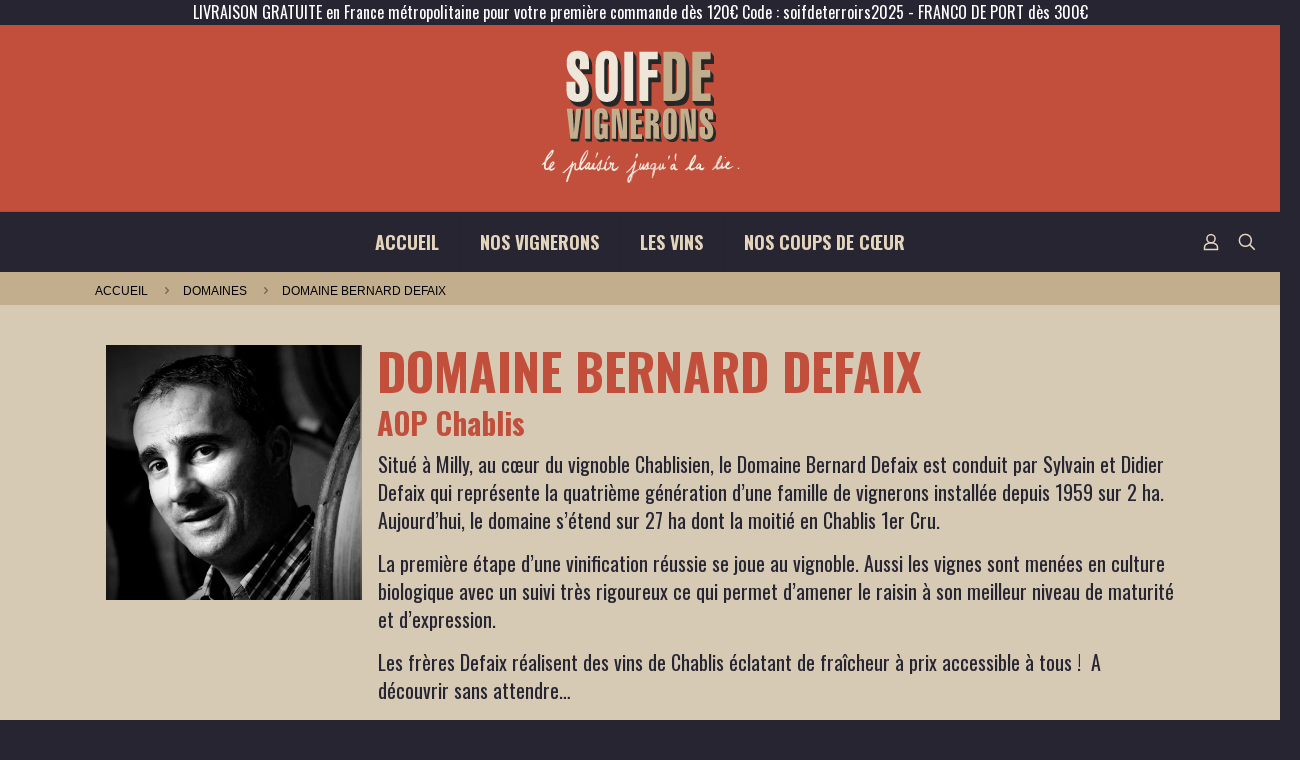

--- FILE ---
content_type: text/html; charset=UTF-8
request_url: https://www.soifdevignerons.fr/nos-domaines/domaine-bernard-defaix/
body_size: 33966
content:
<!DOCTYPE html>
<html lang="fr-FR" class="no-js" itemscope itemtype="https://schema.org/WebPage">

<head>

<meta charset="UTF-8" />
<meta name='robots' content='index, follow, max-image-preview:large, max-snippet:-1, max-video-preview:-1' />
<meta name="format-detection" content="telephone=no">
<meta name="viewport" content="width=device-width, initial-scale=1, maximum-scale=1" />
<link rel="shortcut icon" href="https://www.soifdevignerons.fr/wp-content/uploads/2021/01/FAVICON.png" type="image/x-icon" />
<link rel="apple-touch-icon" href="https://www.soifdevignerons.fr/wp-content/uploads/2021/01/FAVICON.png" />
<meta name="theme-color" content="#ffffff" media="(prefers-color-scheme: light)">
<meta name="theme-color" content="#ffffff" media="(prefers-color-scheme: dark)">

	<!-- This site is optimized with the Yoast SEO plugin v26.6 - https://yoast.com/wordpress/plugins/seo/ -->
	<title>Domaine Bernard Defaix - Soif de Vignerons</title>
	<meta name="description" content="Les frères Defaix réalisent des vins de Chablis éclatant de fraîcheur à prix accessible à tous ! A découvrir de toute urgence..." />
	<link rel="canonical" href="https://www.soifdevignerons.fr/nos-domaines/domaine-bernard-defaix/" />
	<meta property="og:locale" content="fr_FR" />
	<meta property="og:type" content="article" />
	<meta property="og:title" content="Domaine Bernard Defaix - Soif de Vignerons" />
	<meta property="og:description" content="Les frères Defaix réalisent des vins de Chablis éclatant de fraîcheur à prix accessible à tous ! A découvrir de toute urgence..." />
	<meta property="og:url" content="https://www.soifdevignerons.fr/nos-domaines/domaine-bernard-defaix/" />
	<meta property="og:site_name" content="Soif de Vignerons" />
	<meta property="article:modified_time" content="2021-10-25T21:44:05+00:00" />
	<meta property="og:image" content="https://www.soifdevignerons.fr/wp-content/uploads/2021/09/bernard-defaix.jpg" />
	<meta property="og:image:width" content="450" />
	<meta property="og:image:height" content="450" />
	<meta property="og:image:type" content="image/jpeg" />
	<meta name="twitter:card" content="summary_large_image" />
	<script type="application/ld+json" class="yoast-schema-graph">{"@context":"https://schema.org","@graph":[{"@type":"WebPage","@id":"https://www.soifdevignerons.fr/nos-domaines/domaine-bernard-defaix/","url":"https://www.soifdevignerons.fr/nos-domaines/domaine-bernard-defaix/","name":"Domaine Bernard Defaix - Soif de Vignerons","isPartOf":{"@id":"https://www.soifdevignerons.fr/#website"},"primaryImageOfPage":{"@id":"https://www.soifdevignerons.fr/nos-domaines/domaine-bernard-defaix/#primaryimage"},"image":{"@id":"https://www.soifdevignerons.fr/nos-domaines/domaine-bernard-defaix/#primaryimage"},"thumbnailUrl":"https://www.soifdevignerons.fr/wp-content/uploads/2021/09/bernard-defaix.jpg","datePublished":"2021-09-23T20:31:46+00:00","dateModified":"2021-10-25T21:44:05+00:00","description":"Les frères Defaix réalisent des vins de Chablis éclatant de fraîcheur à prix accessible à tous ! A découvrir de toute urgence...","breadcrumb":{"@id":"https://www.soifdevignerons.fr/nos-domaines/domaine-bernard-defaix/#breadcrumb"},"inLanguage":"fr-FR","potentialAction":[{"@type":"ReadAction","target":["https://www.soifdevignerons.fr/nos-domaines/domaine-bernard-defaix/"]}]},{"@type":"ImageObject","inLanguage":"fr-FR","@id":"https://www.soifdevignerons.fr/nos-domaines/domaine-bernard-defaix/#primaryimage","url":"https://www.soifdevignerons.fr/wp-content/uploads/2021/09/bernard-defaix.jpg","contentUrl":"https://www.soifdevignerons.fr/wp-content/uploads/2021/09/bernard-defaix.jpg","width":450,"height":450},{"@type":"BreadcrumbList","@id":"https://www.soifdevignerons.fr/nos-domaines/domaine-bernard-defaix/#breadcrumb","itemListElement":[{"@type":"ListItem","position":1,"name":"Accueil","item":"https://www.soifdevignerons.fr/"},{"@type":"ListItem","position":2,"name":"domaines","item":"https://www.soifdevignerons.fr/nos-domaines/"},{"@type":"ListItem","position":3,"name":"Domaine Bernard Defaix"}]},{"@type":"WebSite","@id":"https://www.soifdevignerons.fr/#website","url":"https://www.soifdevignerons.fr/","name":"Soif de Vignerons","description":"Le plaisir jusqu&#039;à la lie","publisher":{"@id":"https://www.soifdevignerons.fr/#organization"},"potentialAction":[{"@type":"SearchAction","target":{"@type":"EntryPoint","urlTemplate":"https://www.soifdevignerons.fr/?s={search_term_string}"},"query-input":{"@type":"PropertyValueSpecification","valueRequired":true,"valueName":"search_term_string"}}],"inLanguage":"fr-FR"},{"@type":"Organization","@id":"https://www.soifdevignerons.fr/#organization","name":"Soif de Vignerons","url":"https://www.soifdevignerons.fr/","logo":{"@type":"ImageObject","inLanguage":"fr-FR","@id":"https://www.soifdevignerons.fr/#/schema/logo/image/","url":"https://www.soifdevignerons.fr/wp-content/uploads/2021/01/LOGO-SDV-SVG-sans-baseline.svg","contentUrl":"https://www.soifdevignerons.fr/wp-content/uploads/2021/01/LOGO-SDV-SVG-sans-baseline.svg","width":"1024","height":"1024","caption":"Soif de Vignerons"},"image":{"@id":"https://www.soifdevignerons.fr/#/schema/logo/image/"}}]}</script>
	<!-- / Yoast SEO plugin. -->


<link rel='dns-prefetch' href='//capi-automation.s3.us-east-2.amazonaws.com' />
<link rel='dns-prefetch' href='//fonts.googleapis.com' />
<link rel="alternate" type="application/rss+xml" title="Soif de Vignerons &raquo; Flux" href="https://www.soifdevignerons.fr/feed/" />
<link rel="alternate" type="application/rss+xml" title="Soif de Vignerons &raquo; Flux des commentaires" href="https://www.soifdevignerons.fr/comments/feed/" />
<link rel="alternate" title="oEmbed (JSON)" type="application/json+oembed" href="https://www.soifdevignerons.fr/wp-json/oembed/1.0/embed?url=https%3A%2F%2Fwww.soifdevignerons.fr%2Fnos-domaines%2Fdomaine-bernard-defaix%2F" />
<link rel="alternate" title="oEmbed (XML)" type="text/xml+oembed" href="https://www.soifdevignerons.fr/wp-json/oembed/1.0/embed?url=https%3A%2F%2Fwww.soifdevignerons.fr%2Fnos-domaines%2Fdomaine-bernard-defaix%2F&#038;format=xml" />
<style id='wp-img-auto-sizes-contain-inline-css' type='text/css'>
img:is([sizes=auto i],[sizes^="auto," i]){contain-intrinsic-size:3000px 1500px}
/*# sourceURL=wp-img-auto-sizes-contain-inline-css */
</style>
<style id='wp-emoji-styles-inline-css' type='text/css'>

	img.wp-smiley, img.emoji {
		display: inline !important;
		border: none !important;
		box-shadow: none !important;
		height: 1em !important;
		width: 1em !important;
		margin: 0 0.07em !important;
		vertical-align: -0.1em !important;
		background: none !important;
		padding: 0 !important;
	}
/*# sourceURL=wp-emoji-styles-inline-css */
</style>
<style id='wp-block-library-inline-css' type='text/css'>
:root{--wp-block-synced-color:#7a00df;--wp-block-synced-color--rgb:122,0,223;--wp-bound-block-color:var(--wp-block-synced-color);--wp-editor-canvas-background:#ddd;--wp-admin-theme-color:#007cba;--wp-admin-theme-color--rgb:0,124,186;--wp-admin-theme-color-darker-10:#006ba1;--wp-admin-theme-color-darker-10--rgb:0,107,160.5;--wp-admin-theme-color-darker-20:#005a87;--wp-admin-theme-color-darker-20--rgb:0,90,135;--wp-admin-border-width-focus:2px}@media (min-resolution:192dpi){:root{--wp-admin-border-width-focus:1.5px}}.wp-element-button{cursor:pointer}:root .has-very-light-gray-background-color{background-color:#eee}:root .has-very-dark-gray-background-color{background-color:#313131}:root .has-very-light-gray-color{color:#eee}:root .has-very-dark-gray-color{color:#313131}:root .has-vivid-green-cyan-to-vivid-cyan-blue-gradient-background{background:linear-gradient(135deg,#00d084,#0693e3)}:root .has-purple-crush-gradient-background{background:linear-gradient(135deg,#34e2e4,#4721fb 50%,#ab1dfe)}:root .has-hazy-dawn-gradient-background{background:linear-gradient(135deg,#faaca8,#dad0ec)}:root .has-subdued-olive-gradient-background{background:linear-gradient(135deg,#fafae1,#67a671)}:root .has-atomic-cream-gradient-background{background:linear-gradient(135deg,#fdd79a,#004a59)}:root .has-nightshade-gradient-background{background:linear-gradient(135deg,#330968,#31cdcf)}:root .has-midnight-gradient-background{background:linear-gradient(135deg,#020381,#2874fc)}:root{--wp--preset--font-size--normal:16px;--wp--preset--font-size--huge:42px}.has-regular-font-size{font-size:1em}.has-larger-font-size{font-size:2.625em}.has-normal-font-size{font-size:var(--wp--preset--font-size--normal)}.has-huge-font-size{font-size:var(--wp--preset--font-size--huge)}.has-text-align-center{text-align:center}.has-text-align-left{text-align:left}.has-text-align-right{text-align:right}.has-fit-text{white-space:nowrap!important}#end-resizable-editor-section{display:none}.aligncenter{clear:both}.items-justified-left{justify-content:flex-start}.items-justified-center{justify-content:center}.items-justified-right{justify-content:flex-end}.items-justified-space-between{justify-content:space-between}.screen-reader-text{border:0;clip-path:inset(50%);height:1px;margin:-1px;overflow:hidden;padding:0;position:absolute;width:1px;word-wrap:normal!important}.screen-reader-text:focus{background-color:#ddd;clip-path:none;color:#444;display:block;font-size:1em;height:auto;left:5px;line-height:normal;padding:15px 23px 14px;text-decoration:none;top:5px;width:auto;z-index:100000}html :where(.has-border-color){border-style:solid}html :where([style*=border-top-color]){border-top-style:solid}html :where([style*=border-right-color]){border-right-style:solid}html :where([style*=border-bottom-color]){border-bottom-style:solid}html :where([style*=border-left-color]){border-left-style:solid}html :where([style*=border-width]){border-style:solid}html :where([style*=border-top-width]){border-top-style:solid}html :where([style*=border-right-width]){border-right-style:solid}html :where([style*=border-bottom-width]){border-bottom-style:solid}html :where([style*=border-left-width]){border-left-style:solid}html :where(img[class*=wp-image-]){height:auto;max-width:100%}:where(figure){margin:0 0 1em}html :where(.is-position-sticky){--wp-admin--admin-bar--position-offset:var(--wp-admin--admin-bar--height,0px)}@media screen and (max-width:600px){html :where(.is-position-sticky){--wp-admin--admin-bar--position-offset:0px}}

/*# sourceURL=wp-block-library-inline-css */
</style><link rel='stylesheet' id='wc-blocks-style-css' href='https://www.soifdevignerons.fr/wp-content/plugins/woocommerce/assets/client/blocks/wc-blocks.css?ver=wc-10.4.3' type='text/css' media='all' />
<style id='global-styles-inline-css' type='text/css'>
:root{--wp--preset--aspect-ratio--square: 1;--wp--preset--aspect-ratio--4-3: 4/3;--wp--preset--aspect-ratio--3-4: 3/4;--wp--preset--aspect-ratio--3-2: 3/2;--wp--preset--aspect-ratio--2-3: 2/3;--wp--preset--aspect-ratio--16-9: 16/9;--wp--preset--aspect-ratio--9-16: 9/16;--wp--preset--color--black: #000000;--wp--preset--color--cyan-bluish-gray: #abb8c3;--wp--preset--color--white: #ffffff;--wp--preset--color--pale-pink: #f78da7;--wp--preset--color--vivid-red: #cf2e2e;--wp--preset--color--luminous-vivid-orange: #ff6900;--wp--preset--color--luminous-vivid-amber: #fcb900;--wp--preset--color--light-green-cyan: #7bdcb5;--wp--preset--color--vivid-green-cyan: #00d084;--wp--preset--color--pale-cyan-blue: #8ed1fc;--wp--preset--color--vivid-cyan-blue: #0693e3;--wp--preset--color--vivid-purple: #9b51e0;--wp--preset--gradient--vivid-cyan-blue-to-vivid-purple: linear-gradient(135deg,rgb(6,147,227) 0%,rgb(155,81,224) 100%);--wp--preset--gradient--light-green-cyan-to-vivid-green-cyan: linear-gradient(135deg,rgb(122,220,180) 0%,rgb(0,208,130) 100%);--wp--preset--gradient--luminous-vivid-amber-to-luminous-vivid-orange: linear-gradient(135deg,rgb(252,185,0) 0%,rgb(255,105,0) 100%);--wp--preset--gradient--luminous-vivid-orange-to-vivid-red: linear-gradient(135deg,rgb(255,105,0) 0%,rgb(207,46,46) 100%);--wp--preset--gradient--very-light-gray-to-cyan-bluish-gray: linear-gradient(135deg,rgb(238,238,238) 0%,rgb(169,184,195) 100%);--wp--preset--gradient--cool-to-warm-spectrum: linear-gradient(135deg,rgb(74,234,220) 0%,rgb(151,120,209) 20%,rgb(207,42,186) 40%,rgb(238,44,130) 60%,rgb(251,105,98) 80%,rgb(254,248,76) 100%);--wp--preset--gradient--blush-light-purple: linear-gradient(135deg,rgb(255,206,236) 0%,rgb(152,150,240) 100%);--wp--preset--gradient--blush-bordeaux: linear-gradient(135deg,rgb(254,205,165) 0%,rgb(254,45,45) 50%,rgb(107,0,62) 100%);--wp--preset--gradient--luminous-dusk: linear-gradient(135deg,rgb(255,203,112) 0%,rgb(199,81,192) 50%,rgb(65,88,208) 100%);--wp--preset--gradient--pale-ocean: linear-gradient(135deg,rgb(255,245,203) 0%,rgb(182,227,212) 50%,rgb(51,167,181) 100%);--wp--preset--gradient--electric-grass: linear-gradient(135deg,rgb(202,248,128) 0%,rgb(113,206,126) 100%);--wp--preset--gradient--midnight: linear-gradient(135deg,rgb(2,3,129) 0%,rgb(40,116,252) 100%);--wp--preset--font-size--small: 13px;--wp--preset--font-size--medium: 20px;--wp--preset--font-size--large: 36px;--wp--preset--font-size--x-large: 42px;--wp--preset--spacing--20: 0.44rem;--wp--preset--spacing--30: 0.67rem;--wp--preset--spacing--40: 1rem;--wp--preset--spacing--50: 1.5rem;--wp--preset--spacing--60: 2.25rem;--wp--preset--spacing--70: 3.38rem;--wp--preset--spacing--80: 5.06rem;--wp--preset--shadow--natural: 6px 6px 9px rgba(0, 0, 0, 0.2);--wp--preset--shadow--deep: 12px 12px 50px rgba(0, 0, 0, 0.4);--wp--preset--shadow--sharp: 6px 6px 0px rgba(0, 0, 0, 0.2);--wp--preset--shadow--outlined: 6px 6px 0px -3px rgb(255, 255, 255), 6px 6px rgb(0, 0, 0);--wp--preset--shadow--crisp: 6px 6px 0px rgb(0, 0, 0);}:where(.is-layout-flex){gap: 0.5em;}:where(.is-layout-grid){gap: 0.5em;}body .is-layout-flex{display: flex;}.is-layout-flex{flex-wrap: wrap;align-items: center;}.is-layout-flex > :is(*, div){margin: 0;}body .is-layout-grid{display: grid;}.is-layout-grid > :is(*, div){margin: 0;}:where(.wp-block-columns.is-layout-flex){gap: 2em;}:where(.wp-block-columns.is-layout-grid){gap: 2em;}:where(.wp-block-post-template.is-layout-flex){gap: 1.25em;}:where(.wp-block-post-template.is-layout-grid){gap: 1.25em;}.has-black-color{color: var(--wp--preset--color--black) !important;}.has-cyan-bluish-gray-color{color: var(--wp--preset--color--cyan-bluish-gray) !important;}.has-white-color{color: var(--wp--preset--color--white) !important;}.has-pale-pink-color{color: var(--wp--preset--color--pale-pink) !important;}.has-vivid-red-color{color: var(--wp--preset--color--vivid-red) !important;}.has-luminous-vivid-orange-color{color: var(--wp--preset--color--luminous-vivid-orange) !important;}.has-luminous-vivid-amber-color{color: var(--wp--preset--color--luminous-vivid-amber) !important;}.has-light-green-cyan-color{color: var(--wp--preset--color--light-green-cyan) !important;}.has-vivid-green-cyan-color{color: var(--wp--preset--color--vivid-green-cyan) !important;}.has-pale-cyan-blue-color{color: var(--wp--preset--color--pale-cyan-blue) !important;}.has-vivid-cyan-blue-color{color: var(--wp--preset--color--vivid-cyan-blue) !important;}.has-vivid-purple-color{color: var(--wp--preset--color--vivid-purple) !important;}.has-black-background-color{background-color: var(--wp--preset--color--black) !important;}.has-cyan-bluish-gray-background-color{background-color: var(--wp--preset--color--cyan-bluish-gray) !important;}.has-white-background-color{background-color: var(--wp--preset--color--white) !important;}.has-pale-pink-background-color{background-color: var(--wp--preset--color--pale-pink) !important;}.has-vivid-red-background-color{background-color: var(--wp--preset--color--vivid-red) !important;}.has-luminous-vivid-orange-background-color{background-color: var(--wp--preset--color--luminous-vivid-orange) !important;}.has-luminous-vivid-amber-background-color{background-color: var(--wp--preset--color--luminous-vivid-amber) !important;}.has-light-green-cyan-background-color{background-color: var(--wp--preset--color--light-green-cyan) !important;}.has-vivid-green-cyan-background-color{background-color: var(--wp--preset--color--vivid-green-cyan) !important;}.has-pale-cyan-blue-background-color{background-color: var(--wp--preset--color--pale-cyan-blue) !important;}.has-vivid-cyan-blue-background-color{background-color: var(--wp--preset--color--vivid-cyan-blue) !important;}.has-vivid-purple-background-color{background-color: var(--wp--preset--color--vivid-purple) !important;}.has-black-border-color{border-color: var(--wp--preset--color--black) !important;}.has-cyan-bluish-gray-border-color{border-color: var(--wp--preset--color--cyan-bluish-gray) !important;}.has-white-border-color{border-color: var(--wp--preset--color--white) !important;}.has-pale-pink-border-color{border-color: var(--wp--preset--color--pale-pink) !important;}.has-vivid-red-border-color{border-color: var(--wp--preset--color--vivid-red) !important;}.has-luminous-vivid-orange-border-color{border-color: var(--wp--preset--color--luminous-vivid-orange) !important;}.has-luminous-vivid-amber-border-color{border-color: var(--wp--preset--color--luminous-vivid-amber) !important;}.has-light-green-cyan-border-color{border-color: var(--wp--preset--color--light-green-cyan) !important;}.has-vivid-green-cyan-border-color{border-color: var(--wp--preset--color--vivid-green-cyan) !important;}.has-pale-cyan-blue-border-color{border-color: var(--wp--preset--color--pale-cyan-blue) !important;}.has-vivid-cyan-blue-border-color{border-color: var(--wp--preset--color--vivid-cyan-blue) !important;}.has-vivid-purple-border-color{border-color: var(--wp--preset--color--vivid-purple) !important;}.has-vivid-cyan-blue-to-vivid-purple-gradient-background{background: var(--wp--preset--gradient--vivid-cyan-blue-to-vivid-purple) !important;}.has-light-green-cyan-to-vivid-green-cyan-gradient-background{background: var(--wp--preset--gradient--light-green-cyan-to-vivid-green-cyan) !important;}.has-luminous-vivid-amber-to-luminous-vivid-orange-gradient-background{background: var(--wp--preset--gradient--luminous-vivid-amber-to-luminous-vivid-orange) !important;}.has-luminous-vivid-orange-to-vivid-red-gradient-background{background: var(--wp--preset--gradient--luminous-vivid-orange-to-vivid-red) !important;}.has-very-light-gray-to-cyan-bluish-gray-gradient-background{background: var(--wp--preset--gradient--very-light-gray-to-cyan-bluish-gray) !important;}.has-cool-to-warm-spectrum-gradient-background{background: var(--wp--preset--gradient--cool-to-warm-spectrum) !important;}.has-blush-light-purple-gradient-background{background: var(--wp--preset--gradient--blush-light-purple) !important;}.has-blush-bordeaux-gradient-background{background: var(--wp--preset--gradient--blush-bordeaux) !important;}.has-luminous-dusk-gradient-background{background: var(--wp--preset--gradient--luminous-dusk) !important;}.has-pale-ocean-gradient-background{background: var(--wp--preset--gradient--pale-ocean) !important;}.has-electric-grass-gradient-background{background: var(--wp--preset--gradient--electric-grass) !important;}.has-midnight-gradient-background{background: var(--wp--preset--gradient--midnight) !important;}.has-small-font-size{font-size: var(--wp--preset--font-size--small) !important;}.has-medium-font-size{font-size: var(--wp--preset--font-size--medium) !important;}.has-large-font-size{font-size: var(--wp--preset--font-size--large) !important;}.has-x-large-font-size{font-size: var(--wp--preset--font-size--x-large) !important;}
/*# sourceURL=global-styles-inline-css */
</style>

<style id='classic-theme-styles-inline-css' type='text/css'>
/*! This file is auto-generated */
.wp-block-button__link{color:#fff;background-color:#32373c;border-radius:9999px;box-shadow:none;text-decoration:none;padding:calc(.667em + 2px) calc(1.333em + 2px);font-size:1.125em}.wp-block-file__button{background:#32373c;color:#fff;text-decoration:none}
/*# sourceURL=/wp-includes/css/classic-themes.min.css */
</style>
<link rel='stylesheet' id='tiered-pricing-table-front-css-css' href='https://www.soifdevignerons.fr/wp-content/plugins/tier-pricing-table/assets/frontend/main.css?ver=5.5.1' type='text/css' media='all' />
<link rel='stylesheet' id='woocommerce-layout-css' href='https://www.soifdevignerons.fr/wp-content/plugins/woocommerce/assets/css/woocommerce-layout.css?ver=10.4.3' type='text/css' media='all' />
<style id='woocommerce-layout-inline-css' type='text/css'>

	.infinite-scroll .woocommerce-pagination {
		display: none;
	}
/*# sourceURL=woocommerce-layout-inline-css */
</style>
<link rel='stylesheet' id='woocommerce-smallscreen-css' href='https://www.soifdevignerons.fr/wp-content/plugins/woocommerce/assets/css/woocommerce-smallscreen.css?ver=10.4.3' type='text/css' media='only screen and (max-width: 768px)' />
<link rel='stylesheet' id='woocommerce-general-css' href='https://www.soifdevignerons.fr/wp-content/plugins/woocommerce/assets/css/woocommerce.css?ver=10.4.3' type='text/css' media='all' />
<style id='woocommerce-inline-inline-css' type='text/css'>
.woocommerce form .form-row .required { visibility: visible; }
/*# sourceURL=woocommerce-inline-inline-css */
</style>
<link rel='stylesheet' id='gateway-css' href='https://www.soifdevignerons.fr/wp-content/plugins/woocommerce-paypal-payments/modules/ppcp-button/assets/css/gateway.css?ver=3.3.1' type='text/css' media='all' />
<link rel='stylesheet' id='mfn-be-css' href='https://www.soifdevignerons.fr/wp-content/themes/betheme/css/be.css?ver=28.2.1' type='text/css' media='all' />
<link rel='stylesheet' id='mfn-animations-css' href='https://www.soifdevignerons.fr/wp-content/themes/betheme/assets/animations/animations.min.css?ver=28.2.1' type='text/css' media='all' />
<link rel='stylesheet' id='mfn-font-awesome-css' href='https://www.soifdevignerons.fr/wp-content/themes/betheme/fonts/fontawesome/fontawesome.css?ver=28.2.1' type='text/css' media='all' />
<link rel='stylesheet' id='mfn-responsive-css' href='https://www.soifdevignerons.fr/wp-content/themes/betheme/css/responsive.css?ver=28.2.1' type='text/css' media='all' />
<link rel='stylesheet' id='mfn-skin-chocolate-css' href='https://www.soifdevignerons.fr/wp-content/themes/betheme/css/skins/chocolate/style.css?ver=28.2.1' type='text/css' media='all' />
<link rel='stylesheet' id='mfn-fonts-css' href='https://fonts.googleapis.com/css?family=Oswald%3A1%2C300%2C400%2C700&#038;display=swap&#038;ver=6.9' type='text/css' media='all' />
<link rel='stylesheet' id='mfn-swiper-css' href='https://www.soifdevignerons.fr/wp-content/themes/betheme/css/scripts/swiper.css?ver=28.2.1' type='text/css' media='' />
<link rel='stylesheet' id='mfn-woo-css' href='https://www.soifdevignerons.fr/wp-content/themes/betheme/css/woocommerce.css?ver=28.2.1' type='text/css' media='all' />
<link rel='stylesheet' id='js_composer_front-css' href='//www.soifdevignerons.fr/wp-content/uploads/js_composer/js_composer_front_custom.css?ver=8.7.2' type='text/css' media='all' />
<link rel='stylesheet' id='js_composer_custom_css-css' href='//www.soifdevignerons.fr/wp-content/uploads/js_composer/custom.css?ver=8.7.2' type='text/css' media='all' />
<style id='mfn-dynamic-inline-css' type='text/css'>
html{background-color:#272532}#Wrapper,#Content,.mfn-popup .mfn-popup-content,.mfn-off-canvas-sidebar .mfn-off-canvas-content-wrapper,.mfn-cart-holder,.mfn-header-login,#Top_bar .search_wrapper,#Top_bar .top_bar_right .mfn-live-search-box,.column_livesearch .mfn-live-search-wrapper,.column_livesearch .mfn-live-search-box{background-color:#c2ae8d}.layout-boxed.mfn-bebuilder-header.mfn-ui #Wrapper .mfn-only-sample-content{background-color:#c2ae8d}body:not(.template-slider) #Header{min-height:0px}body.header-below:not(.template-slider) #Header{padding-top:0px}.has-search-overlay.search-overlay-opened #search-overlay{background-color:rgba(0,0,0,0.6)}.elementor-page.elementor-default #Content .the_content .section_wrapper{max-width:100%}.elementor-page.elementor-default #Content .section.the_content{width:100%}.elementor-page.elementor-default #Content .section_wrapper .the_content_wrapper{margin-left:0;margin-right:0;width:100%}body,span.date_label,.timeline_items li h3 span,input[type="date"],input[type="text"],input[type="password"],input[type="tel"],input[type="email"],input[type="url"],textarea,select,.offer_li .title h3,.mfn-menu-item-megamenu{font-family:"Oswald",-apple-system,BlinkMacSystemFont,"Segoe UI",Roboto,Oxygen-Sans,Ubuntu,Cantarell,"Helvetica Neue",sans-serif}.lead,.big{font-family:"Oswald",-apple-system,BlinkMacSystemFont,"Segoe UI",Roboto,Oxygen-Sans,Ubuntu,Cantarell,"Helvetica Neue",sans-serif}#menu > ul > li > a,#overlay-menu ul li a{font-family:"Oswald",-apple-system,BlinkMacSystemFont,"Segoe UI",Roboto,Oxygen-Sans,Ubuntu,Cantarell,"Helvetica Neue",sans-serif}#Subheader .title{font-family:"Oswald",-apple-system,BlinkMacSystemFont,"Segoe UI",Roboto,Oxygen-Sans,Ubuntu,Cantarell,"Helvetica Neue",sans-serif}h1,h2,h3,h4,.text-logo #logo{font-family:"Oswald",-apple-system,BlinkMacSystemFont,"Segoe UI",Roboto,Oxygen-Sans,Ubuntu,Cantarell,"Helvetica Neue",sans-serif}h5,h6{font-family:"Oswald",-apple-system,BlinkMacSystemFont,"Segoe UI",Roboto,Oxygen-Sans,Ubuntu,Cantarell,"Helvetica Neue",sans-serif}blockquote{font-family:"Oswald",-apple-system,BlinkMacSystemFont,"Segoe UI",Roboto,Oxygen-Sans,Ubuntu,Cantarell,"Helvetica Neue",sans-serif}.chart_box .chart .num,.counter .desc_wrapper .number-wrapper,.how_it_works .image .number,.pricing-box .plan-header .price,.quick_fact .number-wrapper,.woocommerce .product div.entry-summary .price{font-family:"Oswald",-apple-system,BlinkMacSystemFont,"Segoe UI",Roboto,Oxygen-Sans,Ubuntu,Cantarell,"Helvetica Neue",sans-serif}body,.mfn-menu-item-megamenu{font-size:20px;line-height:28px;font-weight:400;letter-spacing:0px}.lead,.big{font-size:16px;line-height:28px;font-weight:400;letter-spacing:0px}#menu > ul > li > a,#overlay-menu ul li a{font-size:18px;font-weight:700;letter-spacing:0px}#overlay-menu ul li a{line-height:27px}#Subheader .title{font-size:54px;line-height:-6px;font-weight:400;letter-spacing:0px}h1,.text-logo #logo{font-size:60px;line-height:65px;font-weight:700;letter-spacing:0px}h2{font-size:40px;line-height:45px;font-weight:700;letter-spacing:0px}h3,.woocommerce ul.products li.product h3,.woocommerce #customer_login h2{font-size:26px;line-height:29px;font-weight:700;letter-spacing:0px}h4,.woocommerce .woocommerce-order-details__title,.woocommerce .wc-bacs-bank-details-heading,.woocommerce .woocommerce-customer-details h2{font-size:20px;line-height:24px;font-weight:400;letter-spacing:0px}h5{font-size:13px;line-height:19px;font-weight:400;letter-spacing:0px}h6{font-size:13px;line-height:19px;font-weight:400;letter-spacing:0px}#Intro .intro-title{font-size:70px;line-height:70px;font-weight:400;letter-spacing:0px}@media only screen and (min-width:768px) and (max-width:959px){body,.mfn-menu-item-megamenu{font-size:20px;line-height:28px;font-weight:400;letter-spacing:0px}.lead,.big{font-size:16px;line-height:28px;font-weight:400;letter-spacing:0px}#menu > ul > li > a,#overlay-menu ul li a{font-size:18px;font-weight:700;letter-spacing:0px}#overlay-menu ul li a{line-height:27px}#Subheader .title{font-size:54px;line-height:-6px;font-weight:400;letter-spacing:0px}h1,.text-logo #logo{font-size:60px;line-height:65px;font-weight:700;letter-spacing:0px}h2{font-size:40px;line-height:45px;font-weight:700;letter-spacing:0px}h3,.woocommerce ul.products li.product h3,.woocommerce #customer_login h2{font-size:26px;line-height:29px;font-weight:700;letter-spacing:0px}h4,.woocommerce .woocommerce-order-details__title,.woocommerce .wc-bacs-bank-details-heading,.woocommerce .woocommerce-customer-details h2{font-size:20px;line-height:24px;font-weight:400;letter-spacing:0px}h5{font-size:13px;line-height:19px;font-weight:400;letter-spacing:0px}h6{font-size:13px;line-height:19px;font-weight:400;letter-spacing:0px}#Intro .intro-title{font-size:70px;line-height:70px;font-weight:400;letter-spacing:0px}blockquote{font-size:15px}.chart_box .chart .num{font-size:45px;line-height:45px}.counter .desc_wrapper .number-wrapper{font-size:45px;line-height:45px}.counter .desc_wrapper .title{font-size:14px;line-height:18px}.faq .question .title{font-size:14px}.fancy_heading .title{font-size:38px;line-height:38px}.offer .offer_li .desc_wrapper .title h3{font-size:32px;line-height:32px}.offer_thumb_ul li.offer_thumb_li .desc_wrapper .title h3{font-size:32px;line-height:32px}.pricing-box .plan-header h2{font-size:27px;line-height:27px}.pricing-box .plan-header .price > span{font-size:40px;line-height:40px}.pricing-box .plan-header .price sup.currency{font-size:18px;line-height:18px}.pricing-box .plan-header .price sup.period{font-size:14px;line-height:14px}.quick_fact .number-wrapper{font-size:80px;line-height:80px}.trailer_box .desc h2{font-size:27px;line-height:27px}.widget > h3{font-size:17px;line-height:20px}}@media only screen and (min-width:480px) and (max-width:767px){body,.mfn-menu-item-megamenu{font-size:20px;line-height:28px;font-weight:400;letter-spacing:0px}.lead,.big{font-size:16px;line-height:28px;font-weight:400;letter-spacing:0px}#menu > ul > li > a,#overlay-menu ul li a{font-size:18px;font-weight:700;letter-spacing:0px}#overlay-menu ul li a{line-height:27px}#Subheader .title{font-size:54px;line-height:-6px;font-weight:400;letter-spacing:0px}h1,.text-logo #logo{font-size:60px;line-height:65px;font-weight:700;letter-spacing:0px}h2{font-size:40px;line-height:45px;font-weight:700;letter-spacing:0px}h3,.woocommerce ul.products li.product h3,.woocommerce #customer_login h2{font-size:26px;line-height:29px;font-weight:700;letter-spacing:0px}h4,.woocommerce .woocommerce-order-details__title,.woocommerce .wc-bacs-bank-details-heading,.woocommerce .woocommerce-customer-details h2{font-size:20px;line-height:24px;font-weight:400;letter-spacing:0px}h5{font-size:13px;line-height:19px;font-weight:400;letter-spacing:0px}h6{font-size:13px;line-height:19px;font-weight:400;letter-spacing:0px}#Intro .intro-title{font-size:70px;line-height:70px;font-weight:400;letter-spacing:0px}blockquote{font-size:14px}.chart_box .chart .num{font-size:40px;line-height:40px}.counter .desc_wrapper .number-wrapper{font-size:40px;line-height:40px}.counter .desc_wrapper .title{font-size:13px;line-height:16px}.faq .question .title{font-size:13px}.fancy_heading .title{font-size:34px;line-height:34px}.offer .offer_li .desc_wrapper .title h3{font-size:28px;line-height:28px}.offer_thumb_ul li.offer_thumb_li .desc_wrapper .title h3{font-size:28px;line-height:28px}.pricing-box .plan-header h2{font-size:24px;line-height:24px}.pricing-box .plan-header .price > span{font-size:34px;line-height:34px}.pricing-box .plan-header .price sup.currency{font-size:16px;line-height:16px}.pricing-box .plan-header .price sup.period{font-size:13px;line-height:13px}.quick_fact .number-wrapper{font-size:70px;line-height:70px}.trailer_box .desc h2{font-size:24px;line-height:24px}.widget > h3{font-size:16px;line-height:19px}}@media only screen and (max-width:479px){body,.mfn-menu-item-megamenu{font-size:20px;line-height:28px;font-weight:400;letter-spacing:0px}.lead,.big{font-size:16px;line-height:28px;font-weight:400;letter-spacing:0px}#menu > ul > li > a,#overlay-menu ul li a{font-size:18px;font-weight:700;letter-spacing:0px}#overlay-menu ul li a{line-height:27px}#Subheader .title{font-size:54px;line-height:-6px;font-weight:400;letter-spacing:0px}h1,.text-logo #logo{font-size:60px;line-height:65px;font-weight:700;letter-spacing:0px}h2{font-size:40px;line-height:45px;font-weight:700;letter-spacing:0px}h3,.woocommerce ul.products li.product h3,.woocommerce #customer_login h2{font-size:26px;line-height:29px;font-weight:700;letter-spacing:0px}h4,.woocommerce .woocommerce-order-details__title,.woocommerce .wc-bacs-bank-details-heading,.woocommerce .woocommerce-customer-details h2{font-size:20px;line-height:24px;font-weight:400;letter-spacing:0px}h5{font-size:13px;line-height:19px;font-weight:400;letter-spacing:0px}h6{font-size:13px;line-height:19px;font-weight:400;letter-spacing:0px}#Intro .intro-title{font-size:70px;line-height:70px;font-weight:400;letter-spacing:0px}blockquote{font-size:13px}.chart_box .chart .num{font-size:35px;line-height:35px}.counter .desc_wrapper .number-wrapper{font-size:35px;line-height:35px}.counter .desc_wrapper .title{font-size:13px;line-height:26px}.faq .question .title{font-size:13px}.fancy_heading .title{font-size:30px;line-height:30px}.offer .offer_li .desc_wrapper .title h3{font-size:26px;line-height:26px}.offer_thumb_ul li.offer_thumb_li .desc_wrapper .title h3{font-size:26px;line-height:26px}.pricing-box .plan-header h2{font-size:21px;line-height:21px}.pricing-box .plan-header .price > span{font-size:32px;line-height:32px}.pricing-box .plan-header .price sup.currency{font-size:14px;line-height:14px}.pricing-box .plan-header .price sup.period{font-size:13px;line-height:13px}.quick_fact .number-wrapper{font-size:60px;line-height:60px}.trailer_box .desc h2{font-size:21px;line-height:21px}.widget > h3{font-size:15px;line-height:18px}}.with_aside .sidebar.columns{width:26%}.with_aside .sections_group{width:74%}.aside_both .sidebar.columns{width:21%}.aside_both .sidebar.sidebar-1{margin-left:-79%}.aside_both .sections_group{width:58%;margin-left:21%}@media only screen and (min-width:1240px){#Wrapper,.with_aside .content_wrapper{max-width:1110px}body.layout-boxed.mfn-header-scrolled .mfn-header-tmpl.mfn-sticky-layout-width{max-width:1110px;left:0;right:0;margin-left:auto;margin-right:auto}body.layout-boxed:not(.mfn-header-scrolled) .mfn-header-tmpl.mfn-header-layout-width,body.layout-boxed .mfn-header-tmpl.mfn-header-layout-width:not(.mfn-hasSticky){max-width:1110px;left:0;right:0;margin-left:auto;margin-right:auto}body.layout-boxed.mfn-bebuilder-header.mfn-ui .mfn-only-sample-content{max-width:1110px;margin-left:auto;margin-right:auto}.section_wrapper,.container{max-width:1090px}.layout-boxed.header-boxed #Top_bar.is-sticky{max-width:1110px}}@media only screen and (max-width:767px){#Wrapper{max-width:calc(100% - 67px)}.content_wrapper .section_wrapper,.container,.four.columns .widget-area{max-width:550px !important;padding-left:33px;padding-right:33px}}body{--mfn-button-font-family:inherit;--mfn-button-font-size:20px;--mfn-button-font-weight:400;--mfn-button-font-style:inherit;--mfn-button-letter-spacing:0px;--mfn-button-padding:16px 35px 16px 35px;--mfn-button-border-width:0;--mfn-button-border-radius:50px 50px 50px 50px;--mfn-button-gap:10px;--mfn-button-transition:0.2s;--mfn-button-color:#FFFFFF;--mfn-button-color-hover:#FFFFFF;--mfn-button-bg:#b28455;--mfn-button-bg-hover:#a57748;--mfn-button-border-color:transparent;--mfn-button-border-color-hover:transparent;--mfn-button-icon-color:#FFFFFF;--mfn-button-icon-color-hover:#FFFFFF;--mfn-button-box-shadow:unset;--mfn-button-theme-color:#ffffff;--mfn-button-theme-color-hover:#ffffff;--mfn-button-theme-bg:#684228;--mfn-button-theme-bg-hover:#5b351b;--mfn-button-theme-border-color:transparent;--mfn-button-theme-border-color-hover:transparent;--mfn-button-theme-icon-color:#ffffff;--mfn-button-theme-icon-color-hover:#ffffff;--mfn-button-theme-box-shadow:unset;--mfn-button-shop-color:#ffffff;--mfn-button-shop-color-hover:#ffffff;--mfn-button-shop-bg:#684228;--mfn-button-shop-bg-hover:#5b351b;--mfn-button-shop-border-color:transparent;--mfn-button-shop-border-color-hover:transparent;--mfn-button-shop-icon-color:#626262;--mfn-button-shop-icon-color-hover:#626262;--mfn-button-shop-box-shadow:unset;--mfn-button-action-color:#747474;--mfn-button-action-color-hover:#747474;--mfn-button-action-bg:#f7f7f7;--mfn-button-action-bg-hover:#eaeaea;--mfn-button-action-border-color:transparent;--mfn-button-action-border-color-hover:transparent;--mfn-button-action-icon-color:#626262;--mfn-button-action-icon-color-hover:#626262;--mfn-button-action-box-shadow:unset;--mfn-product-list-gallery-slider-arrow-bg:#ffffff;--mfn-product-list-gallery-slider-arrow-bg-hover:#ffffff;--mfn-product-list-gallery-slider-arrow-color:#000000;--mfn-product-list-gallery-slider-arrow-color-hover:#000000;--mfn-product-list-gallery-slider-dots-bg:rgba(0,0,0,0.3);--mfn-product-list-gallery-slider-dots-bg-active:#000000;--mfn-product-list-gallery-slider-padination-bg:transparent;--mfn-product-list-gallery-slider-dots-size:8px;--mfn-product-list-gallery-slider-nav-border-radius:0px;--mfn-product-list-gallery-slider-nav-offset:0px;--mfn-product-list-gallery-slider-dots-gap:5px}@media only screen and (max-width:959px){body{}}@media only screen and (max-width:768px){body{}}.mfn-cookies,.mfn-cookies-reopen{--mfn-gdpr2-container-text-color:#626262;--mfn-gdpr2-container-strong-color:#07070a;--mfn-gdpr2-container-bg:#ffffff;--mfn-gdpr2-container-overlay:rgba(25,37,48,0.6);--mfn-gdpr2-details-box-bg:#fbfbfb;--mfn-gdpr2-details-switch-bg:#00032a;--mfn-gdpr2-details-switch-bg-active:#5acb65;--mfn-gdpr2-tabs-text-color:#07070a;--mfn-gdpr2-tabs-text-color-active:#0089f7;--mfn-gdpr2-tabs-border:rgba(8,8,14,0.1);--mfn-gdpr2-buttons-box-bg:#fbfbfb;--mfn-gdpr2-reopen-background:#ffffff;--mfn-gdpr2-reopen-color:#222222;--mfn-gdpr2-reopen-box-shadow:0 15px 30px 0 rgba(1,7,39,.13)}#Top_bar #logo,.header-fixed #Top_bar #logo,.header-plain #Top_bar #logo,.header-transparent #Top_bar #logo{height:60px;line-height:60px;padding:25px 0}.logo-overflow #Top_bar:not(.is-sticky) .logo{height:110px}#Top_bar .menu > li > a{padding:25px 0}.menu-highlight:not(.header-creative) #Top_bar .menu > li > a{margin:30px 0}.header-plain:not(.menu-highlight) #Top_bar .menu > li > a span:not(.description){line-height:110px}.header-fixed #Top_bar .menu > li > a{padding:40px 0}@media only screen and (max-width:767px){.mobile-header-mini #Top_bar #logo{height:50px!important;line-height:50px!important;margin:5px 0}}#Top_bar #logo img.svg{width:200px}.image_frame,.wp-caption{border-width:0px}.alert{border-radius:0px}#Top_bar .top_bar_right .top-bar-right-input input{width:200px}.mfn-live-search-box .mfn-live-search-list{max-height:300px}#Side_slide{right:-250px;width:250px}#Side_slide.left{left:-250px}.blog-teaser li .desc-wrapper .desc{background-position-y:-1px}.mfn-free-delivery-info{--mfn-free-delivery-bar:#684228;--mfn-free-delivery-bg:rgba(0,0,0,0.1);--mfn-free-delivery-achieved:#684228}#back_to_top i{color:#65666C}.mfn-product-list-gallery-slider .mfn-product-list-gallery-slider-arrow{display:flex}@media only screen and ( max-width:767px ){}@media only screen and (min-width:900px){body:not(.header-simple) #Top_bar #menu{display:block!important}.tr-menu #Top_bar #menu{background:none!important}#Top_bar .menu > li > ul.mfn-megamenu > li{float:left}#Top_bar .menu > li > ul.mfn-megamenu > li.mfn-megamenu-cols-1{width:100%}#Top_bar .menu > li > ul.mfn-megamenu > li.mfn-megamenu-cols-2{width:50%}#Top_bar .menu > li > ul.mfn-megamenu > li.mfn-megamenu-cols-3{width:33.33%}#Top_bar .menu > li > ul.mfn-megamenu > li.mfn-megamenu-cols-4{width:25%}#Top_bar .menu > li > ul.mfn-megamenu > li.mfn-megamenu-cols-5{width:20%}#Top_bar .menu > li > ul.mfn-megamenu > li.mfn-megamenu-cols-6{width:16.66%}#Top_bar .menu > li > ul.mfn-megamenu > li > ul{display:block!important;position:inherit;left:auto;top:auto;border-width:0 1px 0 0}#Top_bar .menu > li > ul.mfn-megamenu > li:last-child > ul{border:0}#Top_bar .menu > li > ul.mfn-megamenu > li > ul li{width:auto}#Top_bar .menu > li > ul.mfn-megamenu a.mfn-megamenu-title{text-transform:uppercase;font-weight:400;background:none}#Top_bar .menu > li > ul.mfn-megamenu a .menu-arrow{display:none}.menuo-right #Top_bar .menu > li > ul.mfn-megamenu{left:0;width:98%!important;margin:0 1%;padding:20px 0}.menuo-right #Top_bar .menu > li > ul.mfn-megamenu-bg{box-sizing:border-box}#Top_bar .menu > li > ul.mfn-megamenu-bg{padding:20px 166px 20px 20px;background-repeat:no-repeat;background-position:right bottom}.rtl #Top_bar .menu > li > ul.mfn-megamenu-bg{padding-left:166px;padding-right:20px;background-position:left bottom}#Top_bar .menu > li > ul.mfn-megamenu-bg > li{background:none}#Top_bar .menu > li > ul.mfn-megamenu-bg > li a{border:none}#Top_bar .menu > li > ul.mfn-megamenu-bg > li > ul{background:none!important;-webkit-box-shadow:0 0 0 0;-moz-box-shadow:0 0 0 0;box-shadow:0 0 0 0}.mm-vertical #Top_bar .container{position:relative}.mm-vertical #Top_bar .top_bar_left{position:static}.mm-vertical #Top_bar .menu > li ul{box-shadow:0 0 0 0 transparent!important;background-image:none}.mm-vertical #Top_bar .menu > li > ul.mfn-megamenu{padding:20px 0}.mm-vertical.header-plain #Top_bar .menu > li > ul.mfn-megamenu{width:100%!important;margin:0}.mm-vertical #Top_bar .menu > li > ul.mfn-megamenu > li{display:table-cell;float:none!important;width:10%;padding:0 15px;border-right:1px solid rgba(0,0,0,0.05)}.mm-vertical #Top_bar .menu > li > ul.mfn-megamenu > li:last-child{border-right-width:0}.mm-vertical #Top_bar .menu > li > ul.mfn-megamenu > li.hide-border{border-right-width:0}.mm-vertical #Top_bar .menu > li > ul.mfn-megamenu > li a{border-bottom-width:0;padding:9px 15px;line-height:120%}.mm-vertical #Top_bar .menu > li > ul.mfn-megamenu a.mfn-megamenu-title{font-weight:700}.rtl .mm-vertical #Top_bar .menu > li > ul.mfn-megamenu > li:first-child{border-right-width:0}.rtl .mm-vertical #Top_bar .menu > li > ul.mfn-megamenu > li:last-child{border-right-width:1px}body.header-shop #Top_bar #menu{display:flex!important;background-color:transparent}.header-shop #Top_bar.is-sticky .top_bar_row_second{display:none}.header-plain:not(.menuo-right) #Header .top_bar_left{width:auto!important}.header-stack.header-center #Top_bar #menu{display:inline-block!important}.header-simple #Top_bar #menu{display:none;height:auto;width:300px;bottom:auto;top:100%;right:1px;position:absolute;margin:0}.header-simple #Header a.responsive-menu-toggle{display:block;right:10px}.header-simple #Top_bar #menu > ul{width:100%;float:left}.header-simple #Top_bar #menu ul li{width:100%;padding-bottom:0;border-right:0;position:relative}.header-simple #Top_bar #menu ul li a{padding:0 20px;margin:0;display:block;height:auto;line-height:normal;border:none}.header-simple #Top_bar #menu ul li a:not(.menu-toggle):after{display:none}.header-simple #Top_bar #menu ul li a span{border:none;line-height:44px;display:inline;padding:0}.header-simple #Top_bar #menu ul li.submenu .menu-toggle{display:block;position:absolute;right:0;top:0;width:44px;height:44px;line-height:44px;font-size:30px;font-weight:300;text-align:center;cursor:pointer;color:#444;opacity:0.33;transform:unset}.header-simple #Top_bar #menu ul li.submenu .menu-toggle:after{content:"+";position:static}.header-simple #Top_bar #menu ul li.hover > .menu-toggle:after{content:"-"}.header-simple #Top_bar #menu ul li.hover a{border-bottom:0}.header-simple #Top_bar #menu ul.mfn-megamenu li .menu-toggle{display:none}.header-simple #Top_bar #menu ul li ul{position:relative!important;left:0!important;top:0;padding:0;margin:0!important;width:auto!important;background-image:none}.header-simple #Top_bar #menu ul li ul li{width:100%!important;display:block;padding:0}.header-simple #Top_bar #menu ul li ul li a{padding:0 20px 0 30px}.header-simple #Top_bar #menu ul li ul li a .menu-arrow{display:none}.header-simple #Top_bar #menu ul li ul li a span{padding:0}.header-simple #Top_bar #menu ul li ul li a span:after{display:none!important}.header-simple #Top_bar .menu > li > ul.mfn-megamenu a.mfn-megamenu-title{text-transform:uppercase;font-weight:400}.header-simple #Top_bar .menu > li > ul.mfn-megamenu > li > ul{display:block!important;position:inherit;left:auto;top:auto}.header-simple #Top_bar #menu ul li ul li ul{border-left:0!important;padding:0;top:0}.header-simple #Top_bar #menu ul li ul li ul li a{padding:0 20px 0 40px}.rtl.header-simple #Top_bar #menu{left:1px;right:auto}.rtl.header-simple #Top_bar a.responsive-menu-toggle{left:10px;right:auto}.rtl.header-simple #Top_bar #menu ul li.submenu .menu-toggle{left:0;right:auto}.rtl.header-simple #Top_bar #menu ul li ul{left:auto!important;right:0!important}.rtl.header-simple #Top_bar #menu ul li ul li a{padding:0 30px 0 20px}.rtl.header-simple #Top_bar #menu ul li ul li ul li a{padding:0 40px 0 20px}.menu-highlight #Top_bar .menu > li{margin:0 2px}.menu-highlight:not(.header-creative) #Top_bar .menu > li > a{padding:0;-webkit-border-radius:5px;border-radius:5px}.menu-highlight #Top_bar .menu > li > a:after{display:none}.menu-highlight #Top_bar .menu > li > a span:not(.description){line-height:50px}.menu-highlight #Top_bar .menu > li > a span.description{display:none}.menu-highlight.header-stack #Top_bar .menu > li > a{margin:10px 0!important}.menu-highlight.header-stack #Top_bar .menu > li > a span:not(.description){line-height:40px}.menu-highlight.header-simple #Top_bar #menu ul li,.menu-highlight.header-creative #Top_bar #menu ul li{margin:0}.menu-highlight.header-simple #Top_bar #menu ul li > a,.menu-highlight.header-creative #Top_bar #menu ul li > a{-webkit-border-radius:0;border-radius:0}.menu-highlight:not(.header-fixed):not(.header-simple) #Top_bar.is-sticky .menu > li > a{margin:10px 0!important;padding:5px 0!important}.menu-highlight:not(.header-fixed):not(.header-simple) #Top_bar.is-sticky .menu > li > a span{line-height:30px!important}.header-modern.menu-highlight.menuo-right .menu_wrapper{margin-right:20px}.menu-line-below #Top_bar .menu > li > a:not(.menu-toggle):after{top:auto;bottom:-4px}.menu-line-below #Top_bar.is-sticky .menu > li > a:not(.menu-toggle):after{top:auto;bottom:-4px}.menu-line-below-80 #Top_bar:not(.is-sticky) .menu > li > a:not(.menu-toggle):after{height:4px;left:10%;top:50%;margin-top:20px;width:80%}.menu-line-below-80-1 #Top_bar:not(.is-sticky) .menu > li > a:not(.menu-toggle):after{height:1px;left:10%;top:50%;margin-top:20px;width:80%}.menu-link-color #Top_bar .menu > li > a:not(.menu-toggle):after{display:none!important}.menu-arrow-top #Top_bar .menu > li > a:after{background:none repeat scroll 0 0 rgba(0,0,0,0)!important;border-color:#ccc transparent transparent;border-style:solid;border-width:7px 7px 0;display:block;height:0;left:50%;margin-left:-7px;top:0!important;width:0}.menu-arrow-top #Top_bar.is-sticky .menu > li > a:after{top:0!important}.menu-arrow-bottom #Top_bar .menu > li > a:after{background:none!important;border-color:transparent transparent #ccc;border-style:solid;border-width:0 7px 7px;display:block;height:0;left:50%;margin-left:-7px;top:auto;bottom:0;width:0}.menu-arrow-bottom #Top_bar.is-sticky .menu > li > a:after{top:auto;bottom:0}.menuo-no-borders #Top_bar .menu > li > a span{border-width:0!important}.menuo-no-borders #Header_creative #Top_bar .menu > li > a span{border-bottom-width:0}.menuo-no-borders.header-plain #Top_bar a#header_cart,.menuo-no-borders.header-plain #Top_bar a#search_button,.menuo-no-borders.header-plain #Top_bar .wpml-languages,.menuo-no-borders.header-plain #Top_bar a.action_button{border-width:0}.menuo-right #Top_bar .menu_wrapper{float:right}.menuo-right.header-stack:not(.header-center) #Top_bar .menu_wrapper{margin-right:150px}body.header-creative{padding-left:50px}body.header-creative.header-open{padding-left:250px}body.error404,body.under-construction,body.elementor-maintenance-mode,body.template-blank,body.under-construction.header-rtl.header-creative.header-open{padding-left:0!important;padding-right:0!important}.header-creative.footer-fixed #Footer,.header-creative.footer-sliding #Footer,.header-creative.footer-stick #Footer.is-sticky{box-sizing:border-box;padding-left:50px}.header-open.footer-fixed #Footer,.header-open.footer-sliding #Footer,.header-creative.footer-stick #Footer.is-sticky{padding-left:250px}.header-rtl.header-creative.footer-fixed #Footer,.header-rtl.header-creative.footer-sliding #Footer,.header-rtl.header-creative.footer-stick #Footer.is-sticky{padding-left:0;padding-right:50px}.header-rtl.header-open.footer-fixed #Footer,.header-rtl.header-open.footer-sliding #Footer,.header-rtl.header-creative.footer-stick #Footer.is-sticky{padding-right:250px}#Header_creative{background-color:#fff;position:fixed;width:250px;height:100%;left:-200px;top:0;z-index:9002;-webkit-box-shadow:2px 0 4px 2px rgba(0,0,0,.15);box-shadow:2px 0 4px 2px rgba(0,0,0,.15)}#Header_creative .container{width:100%}#Header_creative .creative-wrapper{opacity:0;margin-right:50px}#Header_creative a.creative-menu-toggle{display:block;width:34px;height:34px;line-height:34px;font-size:22px;text-align:center;position:absolute;top:10px;right:8px;border-radius:3px}.admin-bar #Header_creative a.creative-menu-toggle{top:42px}#Header_creative #Top_bar{position:static;width:100%}#Header_creative #Top_bar .top_bar_left{width:100%!important;float:none}#Header_creative #Top_bar .logo{float:none;text-align:center;margin:15px 0}#Header_creative #Top_bar #menu{background-color:transparent}#Header_creative #Top_bar .menu_wrapper{float:none;margin:0 0 30px}#Header_creative #Top_bar .menu > li{width:100%;float:none;position:relative}#Header_creative #Top_bar .menu > li > a{padding:0;text-align:center}#Header_creative #Top_bar .menu > li > a:after{display:none}#Header_creative #Top_bar .menu > li > a span{border-right:0;border-bottom-width:1px;line-height:38px}#Header_creative #Top_bar .menu li ul{left:100%;right:auto;top:0;box-shadow:2px 2px 2px 0 rgba(0,0,0,0.03);-webkit-box-shadow:2px 2px 2px 0 rgba(0,0,0,0.03)}#Header_creative #Top_bar .menu > li > ul.mfn-megamenu{margin:0;width:700px!important}#Header_creative #Top_bar .menu > li > ul.mfn-megamenu > li > ul{left:0}#Header_creative #Top_bar .menu li ul li a{padding-top:9px;padding-bottom:8px}#Header_creative #Top_bar .menu li ul li ul{top:0}#Header_creative #Top_bar .menu > li > a span.description{display:block;font-size:13px;line-height:28px!important;clear:both}.menuo-arrows #Top_bar .menu > li.submenu > a > span:after{content:unset!important}#Header_creative #Top_bar .top_bar_right{width:100%!important;float:left;height:auto;margin-bottom:35px;text-align:center;padding:0 20px;top:0;-webkit-box-sizing:border-box;-moz-box-sizing:border-box;box-sizing:border-box}#Header_creative #Top_bar .top_bar_right:before{content:none}#Header_creative #Top_bar .top_bar_right .top_bar_right_wrapper{flex-wrap:wrap;justify-content:center}#Header_creative #Top_bar .top_bar_right .top-bar-right-icon,#Header_creative #Top_bar .top_bar_right .wpml-languages,#Header_creative #Top_bar .top_bar_right .top-bar-right-button,#Header_creative #Top_bar .top_bar_right .top-bar-right-input{min-height:30px;margin:5px}#Header_creative #Top_bar .search_wrapper{left:100%;top:auto}#Header_creative #Top_bar .banner_wrapper{display:block;text-align:center}#Header_creative #Top_bar .banner_wrapper img{max-width:100%;height:auto;display:inline-block}#Header_creative #Action_bar{display:none;position:absolute;bottom:0;top:auto;clear:both;padding:0 20px;box-sizing:border-box}#Header_creative #Action_bar .contact_details{width:100%;text-align:center;margin-bottom:20px}#Header_creative #Action_bar .contact_details li{padding:0}#Header_creative #Action_bar .social{float:none;text-align:center;padding:5px 0 15px}#Header_creative #Action_bar .social li{margin-bottom:2px}#Header_creative #Action_bar .social-menu{float:none;text-align:center}#Header_creative #Action_bar .social-menu li{border-color:rgba(0,0,0,.1)}#Header_creative .social li a{color:rgba(0,0,0,.5)}#Header_creative .social li a:hover{color:#000}#Header_creative .creative-social{position:absolute;bottom:10px;right:0;width:50px}#Header_creative .creative-social li{display:block;float:none;width:100%;text-align:center;margin-bottom:5px}.header-creative .fixed-nav.fixed-nav-prev{margin-left:50px}.header-creative.header-open .fixed-nav.fixed-nav-prev{margin-left:250px}.menuo-last #Header_creative #Top_bar .menu li.last ul{top:auto;bottom:0}.header-open #Header_creative{left:0}.header-open #Header_creative .creative-wrapper{opacity:1;margin:0!important}.header-open #Header_creative .creative-menu-toggle,.header-open #Header_creative .creative-social{display:none}.header-open #Header_creative #Action_bar{display:block}body.header-rtl.header-creative{padding-left:0;padding-right:50px}.header-rtl #Header_creative{left:auto;right:-200px}.header-rtl #Header_creative .creative-wrapper{margin-left:50px;margin-right:0}.header-rtl #Header_creative a.creative-menu-toggle{left:8px;right:auto}.header-rtl #Header_creative .creative-social{left:0;right:auto}.header-rtl #Footer #back_to_top.sticky{right:125px}.header-rtl #popup_contact{right:70px}.header-rtl #Header_creative #Top_bar .menu li ul{left:auto;right:100%}.header-rtl #Header_creative #Top_bar .search_wrapper{left:auto;right:100%}.header-rtl .fixed-nav.fixed-nav-prev{margin-left:0!important}.header-rtl .fixed-nav.fixed-nav-next{margin-right:50px}body.header-rtl.header-creative.header-open{padding-left:0;padding-right:250px!important}.header-rtl.header-open #Header_creative{left:auto;right:0}.header-rtl.header-open #Footer #back_to_top.sticky{right:325px}.header-rtl.header-open #popup_contact{right:270px}.header-rtl.header-open .fixed-nav.fixed-nav-next{margin-right:250px}#Header_creative.active{left:-1px}.header-rtl #Header_creative.active{left:auto;right:-1px}#Header_creative.active .creative-wrapper{opacity:1;margin:0}.header-creative .vc_row[data-vc-full-width]{padding-left:50px}.header-creative.header-open .vc_row[data-vc-full-width]{padding-left:250px}.header-open .vc_parallax .vc_parallax-inner{left:auto;width:calc(100% - 250px)}.header-open.header-rtl .vc_parallax .vc_parallax-inner{left:0;right:auto}#Header_creative.scroll{height:100%;overflow-y:auto}#Header_creative.scroll:not(.dropdown) .menu li ul{display:none!important}#Header_creative.scroll #Action_bar{position:static}#Header_creative.dropdown{outline:none}#Header_creative.dropdown #Top_bar .menu_wrapper{float:left;width:100%}#Header_creative.dropdown #Top_bar #menu ul li{position:relative;float:left}#Header_creative.dropdown #Top_bar #menu ul li a:not(.menu-toggle):after{display:none}#Header_creative.dropdown #Top_bar #menu ul li a span{line-height:38px;padding:0}#Header_creative.dropdown #Top_bar #menu ul li.submenu .menu-toggle{display:block;position:absolute;right:0;top:0;width:38px;height:38px;line-height:38px;font-size:26px;font-weight:300;text-align:center;cursor:pointer;color:#444;opacity:0.33;z-index:203}#Header_creative.dropdown #Top_bar #menu ul li.submenu .menu-toggle:after{content:"+";position:static}#Header_creative.dropdown #Top_bar #menu ul li.hover > .menu-toggle:after{content:"-"}#Header_creative.dropdown #Top_bar #menu ul.sub-menu li:not(:last-of-type) a{border-bottom:0}#Header_creative.dropdown #Top_bar #menu ul.mfn-megamenu li .menu-toggle{display:none}#Header_creative.dropdown #Top_bar #menu ul li ul{position:relative!important;left:0!important;top:0;padding:0;margin-left:0!important;width:auto!important;background-image:none}#Header_creative.dropdown #Top_bar #menu ul li ul li{width:100%!important}#Header_creative.dropdown #Top_bar #menu ul li ul li a{padding:0 10px;text-align:center}#Header_creative.dropdown #Top_bar #menu ul li ul li a .menu-arrow{display:none}#Header_creative.dropdown #Top_bar #menu ul li ul li a span{padding:0}#Header_creative.dropdown #Top_bar #menu ul li ul li a span:after{display:none!important}#Header_creative.dropdown #Top_bar .menu > li > ul.mfn-megamenu a.mfn-megamenu-title{text-transform:uppercase;font-weight:400}#Header_creative.dropdown #Top_bar .menu > li > ul.mfn-megamenu > li > ul{display:block!important;position:inherit;left:auto;top:auto}#Header_creative.dropdown #Top_bar #menu ul li ul li ul{border-left:0!important;padding:0;top:0}#Header_creative{transition:left .5s ease-in-out,right .5s ease-in-out}#Header_creative .creative-wrapper{transition:opacity .5s ease-in-out,margin 0s ease-in-out .5s}#Header_creative.active .creative-wrapper{transition:opacity .5s ease-in-out,margin 0s ease-in-out}}@media only screen and (min-width:768px){#Top_bar.is-sticky{position:fixed!important;width:100%;left:0;top:-60px;height:60px;z-index:701;background:#fff;opacity:.97;-webkit-box-shadow:0 2px 5px 0 rgba(0,0,0,0.1);-moz-box-shadow:0 2px 5px 0 rgba(0,0,0,0.1);box-shadow:0 2px 5px 0 rgba(0,0,0,0.1)}.layout-boxed.header-boxed #Top_bar.is-sticky{left:50%;-webkit-transform:translateX(-50%);transform:translateX(-50%)}#Top_bar.is-sticky .top_bar_left,#Top_bar.is-sticky .top_bar_right,#Top_bar.is-sticky .top_bar_right:before{background:none;box-shadow:unset}#Top_bar.is-sticky .logo{width:auto;margin:0 30px 0 20px;padding:0}#Top_bar.is-sticky #logo,#Top_bar.is-sticky .custom-logo-link{padding:5px 0!important;height:50px!important;line-height:50px!important}.logo-no-sticky-padding #Top_bar.is-sticky #logo{height:60px!important;line-height:60px!important}#Top_bar.is-sticky #logo img.logo-main{display:none}#Top_bar.is-sticky #logo img.logo-sticky{display:inline;max-height:35px}.logo-sticky-width-auto #Top_bar.is-sticky #logo img.logo-sticky{width:auto}#Top_bar.is-sticky .menu_wrapper{clear:none}#Top_bar.is-sticky .menu_wrapper .menu > li > a{padding:15px 0}#Top_bar.is-sticky .menu > li > a,#Top_bar.is-sticky .menu > li > a span{line-height:30px}#Top_bar.is-sticky .menu > li > a:after{top:auto;bottom:-4px}#Top_bar.is-sticky .menu > li > a span.description{display:none}#Top_bar.is-sticky .secondary_menu_wrapper,#Top_bar.is-sticky .banner_wrapper{display:none}.header-overlay #Top_bar.is-sticky{display:none}.sticky-dark #Top_bar.is-sticky,.sticky-dark #Top_bar.is-sticky #menu{background:rgba(0,0,0,.8)}.sticky-dark #Top_bar.is-sticky .menu > li:not(.current-menu-item) > a{color:#fff}.sticky-dark #Top_bar.is-sticky .top_bar_right .top-bar-right-icon{color:rgba(255,255,255,.9)}.sticky-dark #Top_bar.is-sticky .top_bar_right .top-bar-right-icon svg .path{stroke:rgba(255,255,255,.9)}.sticky-dark #Top_bar.is-sticky .wpml-languages a.active,.sticky-dark #Top_bar.is-sticky .wpml-languages ul.wpml-lang-dropdown{background:rgba(0,0,0,0.1);border-color:rgba(0,0,0,0.1)}.sticky-white #Top_bar.is-sticky,.sticky-white #Top_bar.is-sticky #menu{background:rgba(255,255,255,.8)}.sticky-white #Top_bar.is-sticky .menu > li:not(.current-menu-item) > a{color:#222}.sticky-white #Top_bar.is-sticky .top_bar_right .top-bar-right-icon{color:rgba(0,0,0,.8)}.sticky-white #Top_bar.is-sticky .top_bar_right .top-bar-right-icon svg .path{stroke:rgba(0,0,0,.8)}.sticky-white #Top_bar.is-sticky .wpml-languages a.active,.sticky-white #Top_bar.is-sticky .wpml-languages ul.wpml-lang-dropdown{background:rgba(255,255,255,0.1);border-color:rgba(0,0,0,0.1)}}@media only screen and (max-width:899px){#Top_bar #menu{display:none;height:auto;width:300px;bottom:auto;top:100%;right:1px;position:absolute;margin:0}#Top_bar a.responsive-menu-toggle{display:block}#Top_bar #menu > ul{width:100%;float:left}#Top_bar #menu ul li{width:100%;padding-bottom:0;border-right:0;position:relative}#Top_bar #menu ul li a{padding:0 25px;margin:0;display:block;height:auto;line-height:normal;border:none}#Top_bar #menu ul li a:not(.menu-toggle):after{display:none}#Top_bar #menu ul li a span{border:none;line-height:44px;display:inline;padding:0}#Top_bar #menu ul li a span.description{margin:0 0 0 5px}#Top_bar #menu ul li.submenu .menu-toggle{display:block;position:absolute;right:15px;top:0;width:44px;height:44px;line-height:44px;font-size:30px;font-weight:300;text-align:center;cursor:pointer;color:#444;opacity:0.33;transform:unset}#Top_bar #menu ul li.submenu .menu-toggle:after{content:"+";position:static}#Top_bar #menu ul li.hover > .menu-toggle:after{content:"-"}#Top_bar #menu ul li.hover a{border-bottom:0}#Top_bar #menu ul li a span:after{display:none!important}#Top_bar #menu ul.mfn-megamenu li .menu-toggle{display:none}.menuo-arrows.keyboard-support #Top_bar .menu > li.submenu > a:not(.menu-toggle):after,.menuo-arrows:not(.keyboard-support) #Top_bar .menu > li.submenu > a:not(.menu-toggle)::after{display:none !important}#Top_bar #menu ul li ul{position:relative!important;left:0!important;top:0;padding:0;margin-left:0!important;width:auto!important;background-image:none!important;box-shadow:0 0 0 0 transparent!important;-webkit-box-shadow:0 0 0 0 transparent!important}#Top_bar #menu ul li ul li{width:100%!important}#Top_bar #menu ul li ul li a{padding:0 20px 0 35px}#Top_bar #menu ul li ul li a .menu-arrow{display:none}#Top_bar #menu ul li ul li a span{padding:0}#Top_bar #menu ul li ul li a span:after{display:none!important}#Top_bar .menu > li > ul.mfn-megamenu a.mfn-megamenu-title{text-transform:uppercase;font-weight:400}#Top_bar .menu > li > ul.mfn-megamenu > li > ul{display:block!important;position:inherit;left:auto;top:auto}#Top_bar #menu ul li ul li ul{border-left:0!important;padding:0;top:0}#Top_bar #menu ul li ul li ul li a{padding:0 20px 0 45px}#Header #menu > ul > li.current-menu-item > a,#Header #menu > ul > li.current_page_item > a,#Header #menu > ul > li.current-menu-parent > a,#Header #menu > ul > li.current-page-parent > a,#Header #menu > ul > li.current-menu-ancestor > a,#Header #menu > ul > li.current_page_ancestor > a{background:rgba(0,0,0,.02)}.rtl #Top_bar #menu{left:1px;right:auto}.rtl #Top_bar a.responsive-menu-toggle{left:20px;right:auto}.rtl #Top_bar #menu ul li.submenu .menu-toggle{left:15px;right:auto;border-left:none;border-right:1px solid #eee;transform:unset}.rtl #Top_bar #menu ul li ul{left:auto!important;right:0!important}.rtl #Top_bar #menu ul li ul li a{padding:0 30px 0 20px}.rtl #Top_bar #menu ul li ul li ul li a{padding:0 40px 0 20px}.header-stack .menu_wrapper a.responsive-menu-toggle{position:static!important;margin:11px 0!important}.header-stack .menu_wrapper #menu{left:0;right:auto}.rtl.header-stack #Top_bar #menu{left:auto;right:0}.admin-bar #Header_creative{top:32px}.header-creative.layout-boxed{padding-top:85px}.header-creative.layout-full-width #Wrapper{padding-top:60px}#Header_creative{position:fixed;width:100%;left:0!important;top:0;z-index:1001}#Header_creative .creative-wrapper{display:block!important;opacity:1!important}#Header_creative .creative-menu-toggle,#Header_creative .creative-social{display:none!important;opacity:1!important}#Header_creative #Top_bar{position:static;width:100%}#Header_creative #Top_bar .one{display:flex}#Header_creative #Top_bar #logo,#Header_creative #Top_bar .custom-logo-link{height:50px;line-height:50px;padding:5px 0}#Header_creative #Top_bar #logo img.logo-sticky{max-height:40px!important}#Header_creative #logo img.logo-main{display:none}#Header_creative #logo img.logo-sticky{display:inline-block}.logo-no-sticky-padding #Header_creative #Top_bar #logo{height:60px;line-height:60px;padding:0}.logo-no-sticky-padding #Header_creative #Top_bar #logo img.logo-sticky{max-height:60px!important}#Header_creative #Action_bar{display:none}#Header_creative #Top_bar .top_bar_right:before{content:none}#Header_creative.scroll{overflow:visible!important}}
form input.display-none{display:none!important}body{--mfn-featured-image: url(https://www.soifdevignerons.fr/wp-content/uploads/2021/09/bernard-defaix.jpg);}
/*# sourceURL=mfn-dynamic-inline-css */
</style>
<style id='mfn-custom-inline-css' type='text/css'>
/* JANVIER 2026 */
.woocommerce .quantity a.quantity-change {
  z-index: 1;
}

/* OCTOBRE 2022 */
#Top_bar .top_bar_right .top-bar-right-icon svg .path {
  stroke: #e3d4bc;
}

.button-round .pager .pages {
  border-radius: 10px;
}

/* AVRIL 2022 */
.woocommerce .product div.entry-summary .cart {
    flex-direction: row;
}

.input-brightness-dark .quantity a.quantity-change {
    color: #000;
}

/* CHECKOUT */
.woocommerce-checkout #payment ul.payment_methods li.payment_method_paypal img, .woocommerce-checkout #payment ul.payment_methods li.payment_method_paypal a.about_paypal {
display: none;
}

.woocommerce-checkout #payment ul.payment_methods li img {
    max-width: 200px;
}

.woocommerce-checkout #payment ul.payment_methods li.wc_payment_method .mfn-payment-check {
    background-color: #c24f3c;
}

.woocommerce-checkout #payment ul.payment_methods li.active-payment {
    border-color: #c24f3c;
}

.mfn-cart-step-1 .woocommerce .cart-collaterals {
    flex-basis: 100%;
    max-width: 100%;
    margin-left: 0px;
}

.mfn-cart-step-1 .woocommerce .woocommerce-cart-form {
    flex-basis: 100%;
    max-width: 100%;
}

.woocommerce .cart-collaterals .cross-sells ul.products li:nth-child(2n+1), .woocommerce-page .cart-collaterals .cross-sells ul.products li:nth-child(2n+1) {
    clear: initial;
}

/* BE CSS */
.image_frame:not(.no_link) .image_wrapper img:not(.ls-l) {
    margin-bottom: 0px !important;
}

.auto-card {
min-height: 265px;

}

.content_wrapper .auto-card img {
  width: 100%;
  height: auto;
}

.woocommerce ul.products li.product .button {
border-radius: 50px;
}

.woocommerce div.product {
    margin-top: 30px;
}

/* GROSSE TYPE SUR FORMULAIRE */
.no-shadows input[type="date"], .no-shadows input[type="email"], .no-shadows input[type="number"], .no-shadows input[type="password"], .no-shadows input[type="search"], .no-shadows input[type="tel"], .no-shadows input[type="text"], .no-shadows input[type="url"], .no-shadows select, .no-shadows textarea {
    font-size: 20px;
}

/* ACCORD METS ET VINS */
.accord {
background-color: #c2ae8d;
padding: 0px 10px 2px 10px;
border-radius: 20px;
}

/* CLAMP MULTILINE */
.truncate-overflow {
  position: relative;
  max-height: 36px;
  overflow: hidden;
  padding-right: 8px; /* space for ellipsis */
}
.truncate-overflow::before {
  position: absolute;
  content: "...";
  inset-block-end: 0; /* "bottom" */
  inset-inline-end: 0; /* "right" */
}
.truncate-overflow::after {
  content: "";
  position: absolute;
  inset-inline-end: 0; /* "right" */
  width: 1rem;
  height: 1rem;
  background: white;
}

/* TITRE SUPPLEMENTAIRE */
.home .has_content .the_content_wrapper {
    margin-top: 0px;
}

#titre-site h1 {
    text-align: center;
    font-size: 25px;
    line-height: 55px;
    color: #c24f3c;
    margin-bottom: 0px;
}

/* CROSS SELLING ON CART */
.woocommerce-page .cart-collaterals .cross-sells ul.products li .vigneron li {
    width: 100%;
}

/* LISTE DOMAINE */
.post-type-archive-domaines .vc_pageable-slide-wrapper, .page-id-4241 .vc_pageable-slide-wrapper  {
	display: flex;
flex-flow: wrap;
	justify-content: space-between;
	margin-top: 35px;
}

.post-type-archive-domaines .vc_col-sm-2, .page-id-4241 .vc_col-sm-2 {
width: 16%;
display: flex;
flex-direction: column;
min-height: 270px;
}

.post-type-archive-domaines h4, .page-id-4241 h4 {
color: #c24f3c;
    font-weight: 700;
    text-transform: uppercase;
	margin-bottom: 2px;
}

.post-type-archive-domaines h5, .post-type-archive-domaines h5 a, .page-id-4241 h5, .page-id-4241 h5 a{
    color: #272532;
    font-size: 16px;
	font-weight: 700;
}




.price-table-tooltip {
position: relative;
	z-index: 90;
	opacity: 1;
	background-color: #d6cab4;
	border: none;
	padding: 0;
	margin: 0;
}

/* CTA VIN */
.cta-vins {
width: 150px;
	box-shadow: 5px 5px 7px rgb(0 0 0 / 20%);
    -webkit-box-shadow: 5px 5px 7px rgb(0 0 0 / 20%);
    -moz-box-shadow: 5px 5px 7px rgba(0, 0, 0, 0.2);
    border-radius: 8px;
	transition: 0.2s ease-out;
}

.cta-vins:hover {
transform: translateY(-10px);
	box-shadow: 5px 10px 7px rgb(0 0 0 / 20%);
    -webkit-box-shadow: 5px 10px 7px rgb(0 0 0 / 20%);
    -moz-box-shadow: 5px 10px 7px rgba(0, 0, 0, 0.2);
}

/* SEARCH */
.search .post-meta {
display: none;
}

/* COPYRIGHT */
#Footer .footer_copy .one {
    padding-top: 20px;
}

.footer-copy-center #Footer .footer_copy .copyright {
    margin: 0 0 0px;
    font-size: 16px;
}

/* NEWSLETTER */
#newsletter h2 {
font-size: 35px;
    line-height: 45px;
}

.sib-email-area {
display: flex;
}

.sib-email-area input[type="email"]{
    background-color: transparent;
    border-bottom: 2px solid #4c4a5b;
    color: #4c4a5b;
    width: 50%;
    margin-right: 5%;
	border-width: 0px 0px 2px 0px;
    box-shadow: none;
}

.sib-email-area input[type="email"]::placeholder {
color: #272532;
}

.rgpd {
font-size: 14px;
    line-height: 14px;
}

.button-round input[type="submit"] {
    color: #e3d4bc;
    background-color: #c24f3c!important;
	-webkit-appearance: none;
}


/* COMPTE UTILISATEUR */
.woocommerce-Address-title h3 {
	color: #c2ae8d;
}

.woocommerce-MyAccount-navigation ul li.is-active a {
    background: #c24f3c;
    color: #000;
}

.woocommerce-MyAccount-navigation ul li a {
    background: #c2ae8d;
    border: 1px solid rgba(0,0,0,0.04);
    color: #fff;
}

.woocommerce form .form-row label {
    color: #272532;
}

/* FORMULAIRE DE CONTACT */
#contact h1 {
color: #272532;
}

#contact p {
color: #626262;
}

input[type="text"], input[type="email"], textarea, select, input[type="password"] {
/*background-color: #4c4a5b;
	color: #e4d4bd;*/
	background-color: transparent;
    color: #272532;
    border-width: 0 0 2px 0;
    border-color: #272532;
    box-shadow: none;
}

.wpcf7-form p {
color: #c2ae8d;
}

/* ALERT PANIER */
.alert .alert_icon {
    top: 0px;
}

.alert_warning {
	background-color: #c2ae8d;
	color: #000;
}

.alert_warning .alert_icon {
    background: #c2ae8d;
}

.alert_success {
    background: #9EC24F;
    color: #fff;
}

.alert_success .alert_icon {
    background: #9EC24F;
}

.alert_error {
    background: #c24f3c;
    color: #fff;
}

.alert_error .alert_icon {
    background: #c24f3c;
}

.alert_info {
    background: #295DC2;
    color: #fff;
}

.alert_info .alert_icon {
    background: #295DC2;
}
/* WRAPPER */
.home #Wrapper, .home #Content {
     background-color: #c2ae8d;
}



#Wrapper, #Content {
    /*background-color: #272532;*/
	background-color: #d6cab4;
}

.pressoir {
    padding: 0px 400px;
}

/* HEADER */

.franco {
text-align: center;
    color: #ffffff;
    font-size: 16px;
    line-height: 25px;
}

/* #header_user {
position: relative;
top: 8px;
display: block;
float: left;
font-size: 23px;
line-height: 22px;
margin-right: 5px;
margin-left: -10px;
} */

.icon-cart:before {
content: url(https://www.soifdevignerons.fr/wp-content/themes/betheme-child/img/panier.svg);
}

.icon-cart {
font-size: 23px;
}

#Top_bar {
    border-bottom: none;
}

#Top_bar .one.column {
    width: 100%;
    margin: 0px;
}

#Top_bar .menu > li ul {
    background-color: #272532;
}

#Top_bar .menu > li ul li a{
    color: #e3d4bc;
}

#Top_bar .menu > li ul li a:hover {
    color: #ed703a;
}

.header-stack.header-center #Top_bar:not(.is-sticky) .menu_wrapper {
    background-color: #272532;
}

.header-stack #Top_bar:not(.is-sticky) .top_bar_left {
    background-color: #c24f3c;
}

#Top_bar .menu > li > a, #Top_bar .top_bar_right a {
    color: #e3d4bc;
}

a#header_cart {
    display: flex !important;
}

a#search_button {
    display: flex !important;
}

#header_cart span {
max-height: 15px;
display: flex;
font-size: 14px;
line-height: 14px;
padding: 2px;
}

#Top_bar .banner_wrapper {
    display: flex;
}

#Top_bar .search_wrapper {
background: #c24f3c;
}

@media only screen and (min-width: 900px) {
.header-stack.header-center #Top_bar #menu {
    display: inline-block!important;
    background-color: #272532;
}
}

/* BREADCRUMB */
#Subheader {
    padding: 0px 0;
	background-color: #c2ae8d;
}

.subheader-both-left #Subheader .breadcrumbs {
    margin-top: 0px;
}

#Subheader ul.breadcrumbs li, #Subheader ul.breadcrumbs li a {
    font-family: "Open Sans Condensed", Helvetica, Arial, sans-serif;
    text-transform: uppercase;
    font-size: 12px;
    color: #000;
}

/* CONTENU PRINCIPAL */

.has_content .the_content_wrapper {
    margin-bottom: 15px;
    margin-top: 70px;
}


/* TITRES */

h1, h2, h3, h4, h5, h6 {
    margin-bottom: 25px;
}

h2, h2 a, h2 a:hover {
    color: #272532;
}

h2.titre-special {
    color: #e4d4bd;
    font-size: 100px;
    line-height: 105px;
    margin-top: 130px;
    margin-bottom: 130px !important;
}

h2 span.creme {
color: #c2ae8d;
}

h2 span.rouge {
color: #a7473b;
}

/* CHECK OUT */

.woocommerce-cart table.cart td.actions .coupon .input-text {
    background-color: #FFF;
}

.woocommerce table.shop_table td {
    border-top: 1px solid #4c4a5b;
}

.woocommerce table.shop_table {
    border: none;
	color: #272532;
}

.woocommerce .cart-collaterals .cart_totals tr td, .woocommerce .cart-collaterals .cart_totals tr th, .woocommerce-page .cart-collaterals .cart_totals tr td, .woocommerce-page .cart-collaterals .cart_totals tr th {
    border-top: 1px solid #4c4a5b !important;
}

table th {
    background: transparent;
	color: #272532;
}

.woocommerce .shop_table td.actions {
    background: transparent;
}

.cart-collaterals .cart_totals {
    width: 100% !important;
}

.woocommerce .cart-collaterals .cross-sells, .woocommerce-page .cart-collaterals .cross-sells {
	width: 100%;
}

.woocommerce .cart-collaterals .cross-sells ul.products li, .woocommerce-page .cart-collaterals .cross-sells ul.products li {

    width: 23%;

}

.cart-collaterals h2 {
color: #c24f3c;
}

.button-round .woocommerce .button.alt, .button-round button, .woocommerce button.button {
background-color: #c24f3c !important;
	color: #e3d4bc;
}
/* WOO COMMERCE */


.woocommerce .product div.entry-summary h1.product_title::after {

    border-width: 0px;
}

.shop-filters {
    background-image: none;
}

.mcb-sidebar::before {
    background: none;
}

.image_frame .image_wrapper .image_links {
display: none;
}

#Content.woocommerce {
    margin-top: 30px;
}

.woocommerce-products-header h1 {
    color: #c24f3c;
    text-transform: uppercase;
}

.image_frame .image_wrapper .mask, .edd_download_image:after {
    -webkit-box-shadow: none;
    box-shadow: none;
}

.image_frame:hover .image_wrapper .mask:after, .image_frame.hover .image_wrapper .mask:after {
    opacity: 0;
}

.image_frame:hover .image_wrapper img, .image_frame.hover .image_wrapper img {
    top: 0px;
}

.woocommerce a.button:not(.default){
    background-color: #c24f3c!important;
}



.woocommerce ul.products li.product h4, .woocommerce ul.products li.product h4 a {
    text-decoration: none;
    color: #c24f3c;
    font-weight: 700;
    text-transform: uppercase;
    text-align: center;
	    font-size: 22px;
	overflow: hidden;
white-space: nowrap !important;
text-overflow: ellipsis !important;
}

.woocommerce .products .vigneron ul li {
color: #272532;
}

.post-type-archive-product .woocommerce .products .vigneron ul li, .domaines .woocommerce .products .vigneron ul li, .single .woocommerce .products .vigneron ul li {
color: #272532;
}

.woocommerce ul.products li.product .vigneron , .woocommerce ul.products li.product .vigneron a {
	    text-align: center;
    text-transform: uppercase;
    color: #c2ae8d;
	font-size: 16px;
}

.woocommerce ul.products li.product .vigneron, .woocommerce ul.products li.product .vigneron a {
overflow: hidden;
white-space: nowrap !important;
text-overflow: ellipsis !important;
}

#beige h2, #nouveautes h2, #liste-violet h2 {
margin-bottom: 5px;
}

#beige .woocommerce ul.products li.product .vigneron , #beige .woocommerce ul.products li.product .vigneron a {
	    text-align: center;
	text-transform: uppercase;
	color: #272532;
}

#liste-violet .woocommerce ul.products li.product .qualite {
color: #ede6d9;
}

.woocommerce ul.products li.product .qualite{
	    text-align: center;
	/*color: #e1d3bb;*/
	color: #272532;
	font-size: 16px;
}

.woocommerce ul.products li.product .desc {
    background: transparent;
    padding: 15px 0px;
}

.woocommerce ul.products li.product .excerpt, .woocommerce-page ul.products li.product .excerpt {
    margin-top: 15px;
    font-size: 14px;
    line-height: 18px;
    text-align: center;
    /*color: #e1d3bb;*/
	color: #272532;
	min-height: 36px;
}

#beige .woocommerce ul.products li.product .excerpt, #beige .woocommerce-page ul.products li.product .excerpt,
#nouveautes .woocommerce ul.products li.product .excerpt, #nouveautes .woocommerce-page ul.products li.product .excerpt{
    margin-top: 15px;
    font-size: 14px;
    line-height: 18px;
    text-align: center;
    color: #272532;
}

#nouveautes .woocommerce .products .vigneron ul li, #liste-violet .woocommerce .products .vigneron ul li {
color: #c2ae8d;
}

.woocommerce ul.products li.product .price, .woocommerce-page ul.products li.product .price {
    font-size: 18px;
    margin-bottom: 0;
    /* color: #c2ae8d; */
	color: #272532;
    text-align: center;
}

#beige .woocommerce ul.products li.product .price, #beige .woocommerce-page ul.products li.product .price,
#nouveautes .woocommerce ul.products li.product .price, #nouveautes .woocommerce-page ul.products li.product .price {
    font-size: 18px;
    margin-bottom: 0;
    color: #272532;
    text-align: center;
	margin-top: 10px;
    font-weight: 700;
}

.woocommerce ul.products li.product .button {
    margin-top: 0em;
    text-transform: uppercase;
    font-size: 18px;
    color: #e3d4bc;
	text-align: center;
}

.woocommerce ul.products li.product {
text-align: center;
}

#nouveautes .woocommerce ul.products li.product h4, #nouveautes .woocommerce ul.products li.product h4 a {
    color: #272532;
}

#nouveautes .woocommerce ul.products li.product .vigneron, #nouveautes .woocommerce ul.products li.product .vigneron a {
    text-align: center;
    text-transform: uppercase;
    color: #c2ae8d;
}

#nouveautes .woocommerce ul.products li.product .price, #nouveautes .woocommerce-page ul.products li.product .price {
    font-size: 18px;
    margin-bottom: 0;
    color: #272532;
    text-align: center;
}

#nouveautes .woocommerce ul.products li.product .button {
    background-color: #272532 !important;
}

#liste-violet .woocommerce ul.products li.product .price, #liste-violet .woocommerce-page ul.products li.product .price {
    font-size: 18px;
    margin-bottom: 0;
    color: #c2ae8d;
    text-align: center;
}

#liste-violet .woocommerce ul.products li.product .vigneron, #liste-violet .woocommerce ul.products li.product .vigneron a {
    text-align: center;
    text-transform: uppercase;
    color: #c2ae8d;
}

#liste-violet .excerpt {
color: #e1d3bb;
}

#liste-violet h2 {
color: #c24f3c;
}

h1.product_title {
	color: #e46026;
text-transform: uppercase;
}

.woocommerce .product div.entry-summary h1.product_title {
    margin-bottom: 10px;
    padding-bottom: 0px;
}

.summary .vigneron a {
color: #272532;
	font-size: 24px;
}

.summary .vigneron a:hover {
color: #444151;
}

.summary .qualite {
color: #272532;
	font-size: 16px;
}

.description-complete {
margin: 20px 0px;
    border-top: 1px solid #e46026;
    border-bottom: 1px solid #e46026;
    padding: 20px 0px 10px 0px;
	color: #272532;
	    font-size: 16px;
}

.filet {
    height: 1px;
    background-color: #e46026;
    margin: 20px 0px;
}

.acf-attribute span {
    color: #272532;
	font-size: 16px;
}

.woocommerce .products.related ul.products li.product {
    width: 25%;
    margin: 0 0% 20px;
    clear: none;
}

.woocommerce .products ul {
    margin: 0;
}

.woocommerce .products ul li {
    margin-bottom: 0;
}

.woocommerce .products.related ul.products li.product .excerpt {
display: none;
}

.woocommerce div.product div.images .woocommerce-product-gallery__wrapper {
    pointer-events: none;
}

/* TOUS LES DOMAINES */
.tous-domaine a.button {
font-size: 14px;
padding: 6px 19px !important;
border-radius: 25px !important;
margin: 10px 0px 0px 0px;
text-transform: uppercase;
}

/* BOUTON */
.button-round .button.violet{
    background-color: #272532;
    color: #e3d4bc;
    text-transform: uppercase;
    text-align: center;
	font-size: 18px;
}

.button-round .button.creme{
    background-color: #c2ae8d;
    color: #272532;
    text-transform: uppercase;
    text-align: center;
	font-size: 18px;
}




/* HOME */

.reassurance h4 {
color: #e4d4bd;
text-align: center;
font-size: 26px;
line-height: 34px;
}

#ensavoirplus p {
color: #c24f3c;
}

#selection p {
color: #e3d4bc;
	text-align: center;
}

#selection p {
color: #e3d4bc;
	text-align: center;
}

#texte-selection {
color: #e3d4bc;
}


#selection h2 {
text-transform: uppercase;
}


/* PIED DE PAGE */
#Footer {
    background-color: #c24f3c;
	color: #e1d3bb;
}

#Footer a {
color: #e1d3bb;
font-size: 18px;
}

#Footer a:hover {
color: #c2ae8d;
	text-decoration: none;
}

#Footer p {
    font-size: 18px;
}

#Footer h4{
color: #272532;
    text-transform: uppercase;
    font-weight: 400;
    font-family: 'Oswald';
	margin-bottom: 10px;
}

#Footer .footer_copy {
	background-color: #272532;
    border-top: none;
}

/* FACETTE */
.flyout-btn {
text-align: center;
}

.woocommerce-products-header .page-description {
    display: none;
}

.facetwp-pager {
    display: none;
}



.inner-wrapper-sticky h3 {
/*color: #c2ae8d;*/
	color: #c24f3c;
}

.inner-wrapper-sticky .facetwp-facet {
    color: #272532;
}

/* PRODUCT TOOLTIP */
.bdlabels-row {
    position: absolute;
    top: 20px;
    left: 20px;
    width: auto;
    z-index: 89;
	display: flex;
flex-direction: column;
}

.bd-labels {
margin-bottom: 10px;
}

.bd-labels-2 {
 position: absolute;
    top: 20px;
    right: 20px;
    width: auto;
    z-index: 89;
	display: flex;
flex-direction: column;
}

/* DOMAINES */
body.domaines-template-default {
color: #272532;
}

.domaines-template-default h1 {
color: #c24f3c;
    text-transform: uppercase;
}

.domaines-template-default h1 {
	font-size: 50px;
	line-height: 50px;
}

.domaines-template-default h2, .domaines-template-default h2 a {
color: #c24f3c;
	font-size: 30px;
}

.domaines-template-default .section-post-header {
display: none;
}


.domaines-template-default .has_content .the_content_wrapper {
    margin-bottom: 15px;
    margin-top: 40px;
}

/* YV Supprimer le count par défaut dans les listes */
.shop-filters .woocommerce-result-count {
    display: none;
}

#Side_slide {
    background-color: #272532;
    border-color: #272532;
}

#Side_slide #menu ul li.current-menu-item > a, #Side_slide #menu ul li.current_page_item > a, #Side_slide #menu ul li.current-menu-parent > a, #Side_slide #menu ul li.current-page-parent > a, #Side_slide #menu ul li.current-menu-ancestor > a, #Side_slide #menu ul li.current-page-ancestor > a, #Side_slide #menu ul li.current_page_ancestor > a, #Side_slide #menu ul li.hover > a, #Side_slide #menu ul li:hover > a {
    color: #c24f3c;
}

#Side_slide a:not(.action_button){
    color: #e3d4bc;
}

/* FOOTER */
.textwidget .paiement {
display: flex;
justify-content: space-between;
align-items: center;
}
/* RESPONSIVE */
@media (min-width: 900px) {
.sticky-white #Top_bar.is-sticky {
    background: #272532;
	opacity: 1;
	}
	
	.sticky-white #Top_bar.is-sticky .menu > li:not(.current-menu-item) > a {
    color: #c2ae8d;
	}
	
	.sticky-white #Top_bar.is-sticky .top_bar_right a:not(.action_button) {
    color: #c2ae8d;
	}
}

@media (min-width: 768px) {
.sticky-white #Top_bar.is-sticky {
    background: #272532;
	opacity: 1;
	}
	
	.sticky-white #Top_bar.is-sticky .menu > li:not(.current-menu-item) > a {
    color: #c2ae8d;
	}
	
	.sticky-white #Top_bar.is-sticky .top_bar_right a:not(.action_button) {
    color: #c2ae8d;
	}
	
	
}

@media (min-width: 780px) {
    .facetwp-flyout-open {
        display: none;
    }
	

}

@media (max-width: 780px) {
#text-11.widget {
display:none;
}
	
		.pressoir {
    padding: 0px;
}
}

@media (max-width: 768px) {
.woocommerce .cart-collaterals .cross-sells ul.products li, .woocommerce-page .cart-collaterals .cross-sells ul.products li {
    width: 48%;
}
	
	.post-type-archive-domaines .vc_pageable-slide-wrapper  {
	display: flex;
flex-flow: wrap;
}

.post-type-archive-domaines .vc_col-sm-2 {
width: 50%;
display: flex;
flex-direction: column;
}	
	
}

@media (max-width: 767px) {
#Top_bar, #Action_bar {
    background-color: #c24f3c!important;
}
	
	.header-stack #Top_bar a.responsive-menu-toggle {
	color: #272532 !important;
		margin-top: 25px!important;
		top: 0px !important;
	}	
	
	.mobile-sticky #Top_bar.is-sticky a.responsive-menu-toggle {
    top: -15px!important;
}
	
	.mobile-header-mini #Top_bar #logo {
	height: 70px !important;
line-height: 50px !important;
margin: 10px 0;
	}
	
	#Top_bar a.responsive-menu-toggle {
    left: 10px;
}
	
	#Top_bar .banner_wrapper {
    display: none;
}
	
	
}

@media (max-width: 414px) {
.woocommerce .cart-collaterals .cross-sells ul.products li, .woocommerce-page .cart-collaterals .cross-sells ul.products li {
    width: 100%;
}
}


@media (max-width: 428px) {
.woocommerce ul.products li.product .button {
    font-size: 12px;
}
	
.franco {
    padding: 5px 10px;
}
}

/* Masquage du badge recaptcha sauf page contact YV */
body:not(.page-id-131) .grecaptcha-badge {
	display: none;
}

/* Tunnel d'achat couleur des bulles */
.mfn-checkout-steps li.active .mfn-step-number {
    background: #c24f3c;
}

/* Tunnel d'achat couleur des prix */
.woocommerce table.shop_table td.product-price, .woocommerce table.shop_table td.product-subtotal {
    color: #c24f3c;
}

/* Bandeau d'alerte d'ajout au panier OK */
.alert_success .alert_icon {
    background: #272532;
}

.alert_success {
    background: #272532;
}

.alert_info {
    background: #272532;
}

.alert_info .alert_icon {
    background: #272532;
}
/*# sourceURL=mfn-custom-inline-css */
</style>
<link rel='stylesheet' id='style-css' href='https://www.soifdevignerons.fr/wp-content/themes/betheme-child/style.css?ver=6.9' type='text/css' media='all' />
<link rel='stylesheet' id='sib-front-css-css' href='https://www.soifdevignerons.fr/wp-content/plugins/mailin/css/mailin-front.css?ver=6.9' type='text/css' media='all' />
<script type="text/javascript" src="https://www.soifdevignerons.fr/wp-includes/js/jquery/jquery.min.js?ver=3.7.1" id="jquery-core-js"></script>
<script type="text/javascript" src="https://www.soifdevignerons.fr/wp-includes/js/jquery/jquery-migrate.min.js?ver=3.4.1" id="jquery-migrate-js"></script>
<script type="text/javascript" data-jetpack-boost="ignore" src="//www.soifdevignerons.fr/wp-content/plugins/revslider/sr6/assets/js/rbtools.min.js?ver=6.7.29" async id="tp-tools-js"></script>
<script type="text/javascript" data-jetpack-boost="ignore" src="//www.soifdevignerons.fr/wp-content/plugins/revslider/sr6/assets/js/rs6.min.js?ver=6.7.35" async id="revmin-js"></script>
<script type="text/javascript" id="tiered-pricing-table-front-js-js-extra">
/* <![CDATA[ */
var tieredPricingGlobalData = {"loadVariationTieredPricingNonce":"90ec3eb3c7","isPremium":"no","currencyOptions":{"currency_symbol":"&euro;","decimal_separator":",","thousand_separator":"","decimals":2,"price_format":"%2$s%1$s","trim_zeros":false},"supportedVariableProductTypes":["variable","variable-subscription"],"supportedSimpleProductTypes":["simple","variation","subscription","subscription-variation"]};
//# sourceURL=tiered-pricing-table-front-js-js-extra
/* ]]> */
</script>
<script type="text/javascript" src="https://www.soifdevignerons.fr/wp-content/plugins/tier-pricing-table/assets/frontend/product-tiered-pricing-table.min.js?ver=5.5.1" id="tiered-pricing-table-front-js-js"></script>
<script type="text/javascript" src="https://www.soifdevignerons.fr/wp-content/plugins/woocommerce/assets/js/jquery-blockui/jquery.blockUI.min.js?ver=2.7.0-wc.10.4.3" id="wc-jquery-blockui-js" defer="defer" data-wp-strategy="defer"></script>
<script type="text/javascript" src="https://www.soifdevignerons.fr/wp-content/plugins/woocommerce/assets/js/js-cookie/js.cookie.min.js?ver=2.1.4-wc.10.4.3" id="wc-js-cookie-js" defer="defer" data-wp-strategy="defer"></script>
<script type="text/javascript" id="woocommerce-js-extra">
/* <![CDATA[ */
var woocommerce_params = {"ajax_url":"/wp-admin/admin-ajax.php","wc_ajax_url":"/?wc-ajax=%%endpoint%%","i18n_password_show":"Afficher le mot de passe","i18n_password_hide":"Masquer le mot de passe"};
//# sourceURL=woocommerce-js-extra
/* ]]> */
</script>
<script type="text/javascript" src="https://www.soifdevignerons.fr/wp-content/plugins/woocommerce/assets/js/frontend/woocommerce.min.js?ver=10.4.3" id="woocommerce-js" defer="defer" data-wp-strategy="defer"></script>
<script type="text/javascript" id="wc-cart-fragments-js-extra">
/* <![CDATA[ */
var wc_cart_fragments_params = {"ajax_url":"/wp-admin/admin-ajax.php","wc_ajax_url":"/?wc-ajax=%%endpoint%%","cart_hash_key":"wc_cart_hash_465713386895cb08a6b47a10001d3c74","fragment_name":"wc_fragments_465713386895cb08a6b47a10001d3c74","request_timeout":"5000"};
//# sourceURL=wc-cart-fragments-js-extra
/* ]]> */
</script>
<script type="text/javascript" src="https://www.soifdevignerons.fr/wp-content/plugins/woocommerce/assets/js/frontend/cart-fragments.min.js?ver=10.4.3" id="wc-cart-fragments-js" defer="defer" data-wp-strategy="defer"></script>
<script type="text/javascript" id="sib-front-js-js-extra">
/* <![CDATA[ */
var sibErrMsg = {"invalidMail":"Veuillez entrer une adresse e-mail valide.","requiredField":"Veuillez compl\u00e9ter les champs obligatoires.","invalidDateFormat":"Veuillez entrer une date valide.","invalidSMSFormat":"Veuillez entrer une num\u00e9ro de t\u00e9l\u00e9phone valide."};
var ajax_sib_front_object = {"ajax_url":"https://www.soifdevignerons.fr/wp-admin/admin-ajax.php","ajax_nonce":"943a686c71","flag_url":"https://www.soifdevignerons.fr/wp-content/plugins/mailin/img/flags/"};
//# sourceURL=sib-front-js-js-extra
/* ]]> */
</script>
<script type="text/javascript" src="https://www.soifdevignerons.fr/wp-content/plugins/mailin/js/mailin-front.js?ver=1764236467" id="sib-front-js-js"></script>
<script></script><link rel="https://api.w.org/" href="https://www.soifdevignerons.fr/wp-json/" /><link rel="alternate" title="JSON" type="application/json" href="https://www.soifdevignerons.fr/wp-json/wp/v2/domaines/4747" /><link rel="EditURI" type="application/rsd+xml" title="RSD" href="https://www.soifdevignerons.fr/xmlrpc.php?rsd" />
<meta name="generator" content="WordPress 6.9" />
<meta name="generator" content="WooCommerce 10.4.3" />
<link rel='shortlink' href='https://www.soifdevignerons.fr/?p=4747' />
<!-- Google Tag Manager -->
<script>(function(w,d,s,l,i){w[l]=w[l]||[];w[l].push({'gtm.start':
new Date().getTime(),event:'gtm.js'});var f=d.getElementsByTagName(s)[0],
j=d.createElement(s),dl=l!='dataLayer'?'&l='+l:'';j.async=true;j.src=
'https://www.googletagmanager.com/gtm.js?id='+i+dl;f.parentNode.insertBefore(j,f);
})(window,document,'script','dataLayer','GTM-KQ7D3JK');</script>
<!-- End Google Tag Manager --><style type="text/css">
span.wcmmq_prefix {
    float: left;
    padding: 10px;
    margin: 0;
}
</style>
	<noscript><style>.woocommerce-product-gallery{ opacity: 1 !important; }</style></noscript>
	<script type="text/javascript" src="https://cdn.brevo.com/js/sdk-loader.js" async></script>
<script type="text/javascript">
  window.Brevo = window.Brevo || [];
  window.Brevo.push(['init', {"client_key":"516cp9oeu6qx5fx17185ld5k","email_id":null,"push":{"customDomain":"https:\/\/www.soifdevignerons.fr\/wp-content\/plugins\/mailin\/"},"service_worker_url":"wonderpush-worker-loader.min.js?webKey=2d97a15c3965044465b88db49c531e691654aa443d37b1eab891197687e3ca2f","frame_url":"brevo-frame.html"}]);
</script><script type="text/javascript" src="https://cdn.by.wonderpush.com/sdk/1.1/wonderpush-loader.min.js" async></script>
<script type="text/javascript">
  window.WonderPush = window.WonderPush || [];
  window.WonderPush.push(['init', {"customDomain":"https:\/\/www.soifdevignerons.fr\/wp-content\/plugins\/mailin\/","serviceWorkerUrl":"wonderpush-worker-loader.min.js?webKey=2d97a15c3965044465b88db49c531e691654aa443d37b1eab891197687e3ca2f","frameUrl":"wonderpush.min.html","webKey":"2d97a15c3965044465b88db49c531e691654aa443d37b1eab891197687e3ca2f"}]);
</script>			<script  type="text/javascript">
				!function(f,b,e,v,n,t,s){if(f.fbq)return;n=f.fbq=function(){n.callMethod?
					n.callMethod.apply(n,arguments):n.queue.push(arguments)};if(!f._fbq)f._fbq=n;
					n.push=n;n.loaded=!0;n.version='2.0';n.queue=[];t=b.createElement(e);t.async=!0;
					t.src=v;s=b.getElementsByTagName(e)[0];s.parentNode.insertBefore(t,s)}(window,
					document,'script','https://connect.facebook.net/en_US/fbevents.js');
			</script>
			<!-- WooCommerce Facebook Integration Begin -->
			<script  type="text/javascript">

				fbq('init', '647367053706364', {}, {
    "agent": "woocommerce_0-10.4.3-3.5.15"
});

				document.addEventListener( 'DOMContentLoaded', function() {
					// Insert placeholder for events injected when a product is added to the cart through AJAX.
					document.body.insertAdjacentHTML( 'beforeend', '<div class=\"wc-facebook-pixel-event-placeholder\"></div>' );
				}, false );

			</script>
			<!-- WooCommerce Facebook Integration End -->
			<meta name="generator" content="Powered by WPBakery Page Builder - drag and drop page builder for WordPress."/>
<meta name="generator" content="Powered by Slider Revolution 6.7.35 - responsive, Mobile-Friendly Slider Plugin for WordPress with comfortable drag and drop interface." />
<link rel="icon" href="https://www.soifdevignerons.fr/wp-content/uploads/2021/01/FAVICON.png" sizes="32x32" />
<link rel="icon" href="https://www.soifdevignerons.fr/wp-content/uploads/2021/01/FAVICON.png" sizes="192x192" />
<link rel="apple-touch-icon" href="https://www.soifdevignerons.fr/wp-content/uploads/2021/01/FAVICON.png" />
<meta name="msapplication-TileImage" content="https://www.soifdevignerons.fr/wp-content/uploads/2021/01/FAVICON.png" />
<script data-jetpack-boost="ignore">function setREVStartSize(e){
			//window.requestAnimationFrame(function() {
				window.RSIW = window.RSIW===undefined ? window.innerWidth : window.RSIW;
				window.RSIH = window.RSIH===undefined ? window.innerHeight : window.RSIH;
				try {
					var pw = document.getElementById(e.c).parentNode.offsetWidth,
						newh;
					pw = pw===0 || isNaN(pw) || (e.l=="fullwidth" || e.layout=="fullwidth") ? window.RSIW : pw;
					e.tabw = e.tabw===undefined ? 0 : parseInt(e.tabw);
					e.thumbw = e.thumbw===undefined ? 0 : parseInt(e.thumbw);
					e.tabh = e.tabh===undefined ? 0 : parseInt(e.tabh);
					e.thumbh = e.thumbh===undefined ? 0 : parseInt(e.thumbh);
					e.tabhide = e.tabhide===undefined ? 0 : parseInt(e.tabhide);
					e.thumbhide = e.thumbhide===undefined ? 0 : parseInt(e.thumbhide);
					e.mh = e.mh===undefined || e.mh=="" || e.mh==="auto" ? 0 : parseInt(e.mh,0);
					if(e.layout==="fullscreen" || e.l==="fullscreen")
						newh = Math.max(e.mh,window.RSIH);
					else{
						e.gw = Array.isArray(e.gw) ? e.gw : [e.gw];
						for (var i in e.rl) if (e.gw[i]===undefined || e.gw[i]===0) e.gw[i] = e.gw[i-1];
						e.gh = e.el===undefined || e.el==="" || (Array.isArray(e.el) && e.el.length==0)? e.gh : e.el;
						e.gh = Array.isArray(e.gh) ? e.gh : [e.gh];
						for (var i in e.rl) if (e.gh[i]===undefined || e.gh[i]===0) e.gh[i] = e.gh[i-1];
											
						var nl = new Array(e.rl.length),
							ix = 0,
							sl;
						e.tabw = e.tabhide>=pw ? 0 : e.tabw;
						e.thumbw = e.thumbhide>=pw ? 0 : e.thumbw;
						e.tabh = e.tabhide>=pw ? 0 : e.tabh;
						e.thumbh = e.thumbhide>=pw ? 0 : e.thumbh;
						for (var i in e.rl) nl[i] = e.rl[i]<window.RSIW ? 0 : e.rl[i];
						sl = nl[0];
						for (var i in nl) if (sl>nl[i] && nl[i]>0) { sl = nl[i]; ix=i;}
						var m = pw>(e.gw[ix]+e.tabw+e.thumbw) ? 1 : (pw-(e.tabw+e.thumbw)) / (e.gw[ix]);
						newh =  (e.gh[ix] * m) + (e.tabh + e.thumbh);
					}
					var el = document.getElementById(e.c);
					if (el!==null && el) el.style.height = newh+"px";
					el = document.getElementById(e.c+"_wrapper");
					if (el!==null && el) {
						el.style.height = newh+"px";
						el.style.display = "block";
					}
				} catch(e){
					console.log("Failure at Presize of Slider:" + e)
				}
			//});
		  };</script>
<!-- FACETWP INFINITE SCROLL & LOADING -->
<script>
(function($) {
    window.fwp_is_paging = false;
 
    $(document).on('facetwp-refresh', function() {
        if (! window.fwp_is_paging) {
            window.fwp_page = 1;
            FWP.extras.per_page = 'default';
        } else {
			$('html, body').animate({ scrollTop: 0 }, 500);
		}
		
		
 
        window.fwp_is_paging = false;
    });
 
    $(document).on('facetwp-loaded', function() {
        window.fwp_total_rows = FWP.settings.pager.total_rows;
 
        if (! FWP.loaded) {
            window.fwp_default_per_page = FWP.settings.pager.per_page;
 
            $(window).scroll(function() {
                if ($(window).scrollTop() == $(document).height() - $(window).height()) {
                    var rows_loaded = (window.fwp_page * window.fwp_default_per_page);
                    if (rows_loaded < window.fwp_total_rows) {
                        //console.log(rows_loaded + ' of ' + window.fwp_total_rows + ' rows');
                        window.fwp_page++;
                        window.fwp_is_paging = true;
                        FWP.extras.per_page = (window.fwp_page * window.fwp_default_per_page);
                        FWP.soft_refresh = true;
                        FWP.fetch_data();
                    }
                }
            });
        }
    });
})(jQuery);
</script>
<noscript><style> .wpb_animate_when_almost_visible { opacity: 1; }</style></noscript>
<link rel='stylesheet' id='rs-plugin-settings-css' href='//www.soifdevignerons.fr/wp-content/plugins/revslider/sr6/assets/css/rs6.css?ver=6.7.35' type='text/css' media='all' />
<style id='rs-plugin-settings-inline-css' type='text/css'>
#rs-demo-id {}
/*# sourceURL=rs-plugin-settings-inline-css */
</style>
<meta name="generator" content="WP Rocket 3.20.2" data-wpr-features="wpr_preload_links wpr_desktop" /></head>

<body class="wp-singular domaines-template-default single single-domaines postid-4747 single-format-standard wp-custom-logo wp-embed-responsive wp-theme-betheme wp-child-theme-betheme-child theme-betheme woocommerce-no-js woocommerce-block-theme-has-button-styles  color-chocolate content-brightness-light input-brightness-dark style-default button-animation-fade layout-full-width if-caption-on no-content-padding hide-love table-responsive no-shadows boxed-no-margin header-stack header-center header-fw sticky-header sticky-white ab-hide menu-link-color mm-vertical subheader-both-left footer-copy-center responsive-overflow-x-mobile boxed2fw mobile-tb-center mobile-side-slide mobile-mini-ml-lc tablet-sticky mobile-sticky mobile-header-mini mobile-icon-user-ss mobile-icon-wishlist-ss mobile-icon-search-ss mobile-icon-wpml-ss mobile-icon-action-ss mfn-livesearch-product-only be-page-4747 be-reg-2821 mfn-hidden-icon-count product-zoom-disabled wpb-js-composer js-comp-ver-8.7.2 vc_responsive">
		<div data-rocket-location-hash="dbfc08b517ad6a9c33ba1e625307b599" class="franco"><span>LIVRAISON GRATUITE en France métropolitaine pour votre première commande dès 120€ Code : soifdeterroirs2025 - FRANCO DE PORT dès 300€</span></div>
	<!-- mfn_hook_top --><!-- mfn_hook_top -->
	
	
	<div data-rocket-location-hash="9521842ae32c7e7aac793544aee969f9" id="Wrapper">

		
		
		<div id="Header_wrapper" class="" >

			<header data-rocket-location-hash="dcb1e8fd3aaf8e8e2b60d4fd842f79ad" id="Header">


<div class="header_placeholder"></div>

<div id="Top_bar" class="loading">

	<div class="container">
		<div class="column one">

			<div class="top_bar_left clearfix">

				<div class="logo"><a id="logo" href="https://www.soifdevignerons.fr" title="Soif de Vignerons" data-height="60" data-padding="25"><img class="logo-main scale-with-grid svg" src="https://www.soifdevignerons.fr/wp-content/uploads/2021/02/logo_SDV_signature.svg" data-retina="" data-height="" alt="logo_SDV_signature" data-no-retina/><img class="logo-sticky scale-with-grid svg" src="https://www.soifdevignerons.fr/wp-content/uploads/2021/03/logo-ligne.svg" data-retina="" data-height="" alt="logo-ligne" data-no-retina/><img class="logo-mobile scale-with-grid svg" src="https://www.soifdevignerons.fr/wp-content/uploads/2021/01/LOGO-SDV-SVG-sans-baseline.svg" data-retina="" data-height="" alt="LOGO SDV SVG sans baseline" data-no-retina/><img class="logo-mobile-sticky scale-with-grid svg" src="https://www.soifdevignerons.fr/wp-content/uploads/2021/02/logo_SDV_signature.svg" data-retina="" data-height="" alt="logo_SDV_signature" data-no-retina/></a></div>
				<div class="search_wrapper">
					
<form method="get" class="form-searchform" action="https://www.soifdevignerons.fr/">

			<input type="hidden" name="post_type" value="product" />
	
  <svg class="icon_search" width="26" viewBox="0 0 26 26" aria-label="search icon"><defs><style>.path{fill:none;stroke:#000;stroke-miterlimit:10;stroke-width:1.5px;}</style></defs><circle class="path" cx="11.35" cy="11.35" r="6"></circle><line class="path" x1="15.59" y1="15.59" x2="20.65" y2="20.65"></line></svg>
	
	<input type="text" class="field" name="s"  autocomplete="off" placeholder="Domaine, appellation" aria-label="Domaine, appellation" />
	<input type="submit" class="display-none" value="" aria-label="Search"/>

	<span class="mfn-close-icon icon_close" tabindex="0" role="link" aria-label="Close"><span class="icon">✕</span></span>

</form>
				</div>

				<div class="menu_wrapper">
					<nav id="menu" role="navigation" aria-expanded="false" aria-label="Main menu"><ul id="menu-menu-v2" class="menu menu-main"><li id="menu-item-5247" class="menu-item menu-item-type-post_type menu-item-object-page menu-item-home"><a href="https://www.soifdevignerons.fr/"><span>ACCUEIL</span></a></li>
<li id="menu-item-5249" class="menu-item menu-item-type-post_type menu-item-object-page"><a href="https://www.soifdevignerons.fr/tous-nos-vignerons/"><span>NOS VIGNERONS</span></a></li>
<li id="menu-item-5250" class="menu-item menu-item-type-custom menu-item-object-custom menu-item-has-children"><a href="https://www.soifdevignerons.fr/boutique/"><span>LES VINS</span></a>
<ul class="sub-menu">
	<li id="menu-item-5276" class="menu-item menu-item-type-custom menu-item-object-custom"><a href="https://www.soifdevignerons.fr/boutique/"><span>TOUS LES VINS</span></a></li>
	<li id="menu-item-5251" class="menu-item menu-item-type-custom menu-item-object-custom"><a href="/boutique/?_couleur=rouge"><span>LES ROUGES</span></a></li>
	<li id="menu-item-5252" class="menu-item menu-item-type-custom menu-item-object-custom"><a href="/boutique/?_couleur=blanc"><span>LES BLANCS</span></a></li>
	<li id="menu-item-5253" class="menu-item menu-item-type-custom menu-item-object-custom"><a href="/boutique/?_couleur=rose"><span>LES ROSÉS</span></a></li>
	<li id="menu-item-5255" class="menu-item menu-item-type-custom menu-item-object-custom"><a href="/boutique/?_couleur=bulles"><span>LES BULLES</span></a></li>
	<li id="menu-item-5256" class="menu-item menu-item-type-custom menu-item-object-custom"><a href="/boutique/?_couleur=orange"><span>LES ORANGES</span></a></li>
</ul>
</li>
<li id="menu-item-5248" class="menu-item menu-item-type-post_type menu-item-object-page"><a href="https://www.soifdevignerons.fr/nos-coups-de-coeur/"><span>NOS COUPS DE CŒUR</span></a></li>
</ul></nav><a class="responsive-menu-toggle " href="#"><i class="icon-menu-fine"></i></a>				</div>

				<div class="secondary_menu_wrapper">
									</div>

				<div class="banner_wrapper">
										<a id="header_cart" href="https://www.soifdevignerons.fr/panier/"><i class=""></i><span></span></a><a id="search_button" href="#"><i class="icon-search-fine"></i></a>	
				</div>

				<div class="search_wrapper">
					
<form method="get" class="form-searchform" action="https://www.soifdevignerons.fr/">

			<input type="hidden" name="post_type" value="product" />
	
  <svg class="icon_search" width="26" viewBox="0 0 26 26" aria-label="search icon"><defs><style>.path{fill:none;stroke:#000;stroke-miterlimit:10;stroke-width:1.5px;}</style></defs><circle class="path" cx="11.35" cy="11.35" r="6"></circle><line class="path" x1="15.59" y1="15.59" x2="20.65" y2="20.65"></line></svg>
	
	<input type="text" class="field" name="s"  autocomplete="off" placeholder="Domaine, appellation" aria-label="Domaine, appellation" />
	<input type="submit" class="display-none" value="" aria-label="Search"/>

	<span class="mfn-close-icon icon_close" tabindex="0" role="link" aria-label="Close"><span class="icon">✕</span></span>

</form>
				</div>

			</div>

			<div class="top_bar_right "><div class="top_bar_right_wrapper"><a class="top-bar-right-icon myaccount_button top-bar-right-icon-user toggle-login-modal is-boxed logged-out" href="https://www.soifdevignerons.fr/mon-compte/"><svg width="26" viewBox="0 0 26 26" aria-label="user icon"><defs><style>.path{fill:none;stroke:#333333;stroke-width:1.5px;}</style></defs><circle class="path" cx="13" cy="9.7" r="4.1"/><path class="path" d="M19.51,18.1v2.31h-13V18.1c0-2.37,2.92-4.3,6.51-4.3S19.51,15.73,19.51,18.1Z"/></svg></a><a id="header_cart" class="top-bar-right-icon header-cart top-bar-right-icon-cart " href="https://www.soifdevignerons.fr/panier/"><i class="icon-bag" aria-label="cart icon"></i></a><a id="search_button" class="top-bar-right-icon top-bar-right-icon-search search_button" href="#"><svg width="26" viewBox="0 0 26 26" aria-label="search icon"><defs><style>.path{fill:none;stroke:#000;stroke-miterlimit:10;stroke-width:1.5px;}</style></defs><circle class="path" cx="11.35" cy="11.35" r="6"/><line class="path" x1="15.59" y1="15.59" x2="20.65" y2="20.65"/></svg></a></div></div>
		</div>
	</div>
</div>
</header>
			<div data-rocket-location-hash="7e6b01f341af25c1e2e3876f5c9c76c6" id="Subheader"><div class="container"><div class="column one"><ul class="breadcrumbs no-link"><li><a href="https://www.soifdevignerons.fr">Accueil</a> <span class="mfn-breadcrumbs-separator"><i class="icon-right-open"></i></span></li><li><a href="https://www.soifdevignerons.fr/nos-domaines/">domaines</a> <span class="mfn-breadcrumbs-separator"><i class="icon-right-open"></i></span></li><li><a href="https://www.soifdevignerons.fr/nos-domaines/domaine-bernard-defaix/">Domaine Bernard Defaix</a></li></ul></div></div></div>
		</div>

		
		<!-- mfn_hook_content_before --><!-- mfn_hook_content_before -->
<div data-rocket-location-hash="16b090ec2de74ae7c1adb254fabfc732" id="Content">
	<div data-rocket-location-hash="afab37eed66748461db6d54cd3e3f368" class="content_wrapper clearfix">

		<main class="sections_group">
			
<article id="post-4747" class="no-title share-simple post-4747 domaines type-domaines status-publish format-standard has-post-thumbnail hentry">

	
	
		<header class="section mcb-section section-post-header">
			<div class="section_wrapper clearfix">

				
				<div class="column one post-header">
					<div class="mcb-column-inner">

						
						<div class="title_wrapper">

							
							
							
							
						</div>

					</div>
				</div>

				
					<div class="column one single-photo-wrapper image">
						<div class="mcb-column-inner">

							
															<div class="image_frame scale-with-grid disabled">

									<div class="image_wrapper">
										<a href="https://www.soifdevignerons.fr/wp-content/uploads/2021/09/bernard-defaix.jpg" rel="prettyphoto"><div class="mask"></div><img width="450" height="450" src="https://www.soifdevignerons.fr/wp-content/uploads/2021/09/bernard-defaix.jpg" class="scale-with-grid wp-post-image" alt="" decoding="async" srcset="https://www.soifdevignerons.fr/wp-content/uploads/2021/09/bernard-defaix.jpg 450w, https://www.soifdevignerons.fr/wp-content/uploads/2021/09/bernard-defaix-300x300.jpg 300w, https://www.soifdevignerons.fr/wp-content/uploads/2021/09/bernard-defaix-235x235.jpg 235w, https://www.soifdevignerons.fr/wp-content/uploads/2021/09/bernard-defaix-146x146.jpg 146w, https://www.soifdevignerons.fr/wp-content/uploads/2021/09/bernard-defaix-50x50.jpg 50w, https://www.soifdevignerons.fr/wp-content/uploads/2021/09/bernard-defaix-75x75.jpg 75w, https://www.soifdevignerons.fr/wp-content/uploads/2021/09/bernard-defaix-85x85.jpg 85w, https://www.soifdevignerons.fr/wp-content/uploads/2021/09/bernard-defaix-80x80.jpg 80w" sizes="(max-width:767px) 450px, 450px" /></a><div class="image_links"><a class="zoom "  rel="prettyphoto" href="https://www.soifdevignerons.fr/wp-content/uploads/2021/09/bernard-defaix.jpg"><svg viewBox="0 0 26 26"><defs><style>.path{fill:none;stroke:#333;stroke-miterlimit:10;stroke-width:1.5px;}</style></defs><circle cx="11.35" cy="11.35" r="6" class="path"></circle><line x1="15.59" y1="15.59" x2="20.65" y2="20.65" class="path"></line></svg></a></div>									</div>

									
								</div>
							
						</div>
					</div>

				
			</div>
		</header>

	
	<div class="post-wrapper-content">

		<section class="section mcb-section the_content has_content"><div class="section_wrapper"><div class="the_content_wrapper "><div class="wpb-content-wrapper"><div class="vc_row wpb_row vc_row-fluid"><div class="wpb_column vc_column_container vc_col-sm-3"><div class="vc_column-inner"><div class="wpb_wrapper">
	<div  class="wpb_single_image wpb_content_element vc_align_center wpb_content_element">
		
		<figure class="wpb_wrapper vc_figure">
			<div class="vc_single_image-wrapper   vc_box_border_grey"><img decoding="async" width="450" height="450" src="https://www.soifdevignerons.fr/wp-content/uploads/2021/09/bernard-defaix.jpg" class="vc_single_image-img attachment-full" alt="" title="bernard-defaix" srcset="https://www.soifdevignerons.fr/wp-content/uploads/2021/09/bernard-defaix.jpg 450w, https://www.soifdevignerons.fr/wp-content/uploads/2021/09/bernard-defaix-300x300.jpg 300w, https://www.soifdevignerons.fr/wp-content/uploads/2021/09/bernard-defaix-235x235.jpg 235w, https://www.soifdevignerons.fr/wp-content/uploads/2021/09/bernard-defaix-146x146.jpg 146w, https://www.soifdevignerons.fr/wp-content/uploads/2021/09/bernard-defaix-50x50.jpg 50w, https://www.soifdevignerons.fr/wp-content/uploads/2021/09/bernard-defaix-75x75.jpg 75w, https://www.soifdevignerons.fr/wp-content/uploads/2021/09/bernard-defaix-85x85.jpg 85w, https://www.soifdevignerons.fr/wp-content/uploads/2021/09/bernard-defaix-80x80.jpg 80w" sizes="(max-width:767px) 450px, 450px" /></div>
		</figure>
	</div>
</div></div></div><div class="wpb_column vc_column_container vc_col-sm-9"><div class="vc_column-inner"><div class="wpb_wrapper">
	<div class="wpb_text_column wpb_content_element" >
		<div class="wpb_wrapper">
			<h1>Domaine Bernard Defaix</h1>

		</div>
	</div>

	<div class="wpb_text_column wpb_content_element" >
		<div class="wpb_wrapper">
			<h2><a href="https://www.soifdevignerons.fr/boutique/?_appelation=aop-corbieres">AOP Chablis</a></h2>

		</div>
	</div>
<div class="vc_row wpb_row vc_inner vc_row-fluid"><div class="wpb_column vc_column_container vc_col-sm-12"><div class="vc_column-inner"><div class="wpb_wrapper">
	<div class="wpb_text_column wpb_content_element" >
		<div class="wpb_wrapper">
			<p>Situé à Milly, au cœur du vignoble Chablisien, le Domaine Bernard Defaix est conduit par Sylvain et Didier Defaix qui représente la quatrième génération d’une famille de vignerons installée depuis 1959 sur 2 ha. Aujourd’hui, le domaine s’étend sur 27 ha dont la moitié en Chablis 1er Cru.</p>
<p>La première étape d’une vinification réussie se joue au vignoble. Aussi les vignes sont menées en culture biologique avec un suivi très rigoureux ce qui permet d’amener le raisin à son meilleur niveau de maturité et d’expression.</p>
<p>Les frères Defaix réalisent des vins de Chablis éclatant de fraîcheur à prix accessible à tous !  A découvrir sans attendre&#8230;</p>

		</div>
	</div>
<div class="vc_empty_space"   style="height: 32px"><span class="vc_empty_space_inner"></span></div></div></div></div></div></div></div></div></div><div class="vc_row wpb_row vc_row-fluid"><div class="wpb_column vc_column_container vc_col-sm-12"><div class="vc_column-inner"><div class="wpb_wrapper">
	<div class="wpb_text_column wpb_content_element" >
		<div class="wpb_wrapper">
			<h2>Les vins du Domaine Bernard Defaix</h2>

		</div>
	</div>
<div class="vc_empty_space"   style="height: 16px"><span class="vc_empty_space_inner"></span></div><div class="woocommerce columns-4 ">
<div class="products_wrapper mfn-woo-products isotope_wrapper default-woo-loop lm_wrapper">
	<ul class="products mfn-product-badges-left">
<li class="isotope-item product type-product post-4804 status-publish first instock product_cat-bourgogne has-post-thumbnail featured taxable shipping-taxable purchasable product-type-simple">

	<div class="image_frame scale-with-grid product-loop-thumb" ontouchstart="this.classList.toggle('hover');"><div class="image_wrapper"><a href="https://www.soifdevignerons.fr/boutique/bourgogne/chablis/"><div class="mask"></div><img loading="lazy" decoding="async" width="500" height="500" src="https://www.soifdevignerons.fr/wp-content/uploads/2021/09/soif-de-vignerons-bernard-defaix-chablis-2.png" class="scale-with-grid wp-post-image" alt="" srcset="https://www.soifdevignerons.fr/wp-content/uploads/2021/09/soif-de-vignerons-bernard-defaix-chablis-2.png 500w, https://www.soifdevignerons.fr/wp-content/uploads/2021/09/soif-de-vignerons-bernard-defaix-chablis-2-300x300.png 300w, https://www.soifdevignerons.fr/wp-content/uploads/2021/09/soif-de-vignerons-bernard-defaix-chablis-2-235x235.png 235w, https://www.soifdevignerons.fr/wp-content/uploads/2021/09/soif-de-vignerons-bernard-defaix-chablis-2-146x146.png 146w, https://www.soifdevignerons.fr/wp-content/uploads/2021/09/soif-de-vignerons-bernard-defaix-chablis-2-50x50.png 50w, https://www.soifdevignerons.fr/wp-content/uploads/2021/09/soif-de-vignerons-bernard-defaix-chablis-2-75x75.png 75w, https://www.soifdevignerons.fr/wp-content/uploads/2021/09/soif-de-vignerons-bernard-defaix-chablis-2-85x85.png 85w, https://www.soifdevignerons.fr/wp-content/uploads/2021/09/soif-de-vignerons-bernard-defaix-chablis-2-80x80.png 80w" sizes="auto, (max-width:767px) 480px, 500px" /></a><div class="image_links double"><a rel="nofollow" href="/nos-domaines/domaine-bernard-defaix/?add-to-cart=4804" data-quantity="1" data-product_id="4804" class="add_to_cart_button ajax_add_to_cart product_type_simple"><i class="icon-basket"></i></a><a class="link" href="https://www.soifdevignerons.fr/boutique/bourgogne/chablis/"><i class="icon-link"></i></a></div></div><div class="bdlabels-row row"><img loading="lazy" decoding="async" class="bd-labels" src="https://www.soifdevignerons.fr/wp-content/themes/betheme-child/img/ab.svg" alt="agriculture biologique" title="agriculture biologique" width="30" height="30"></div><div class="bd-labels-2"></div><a href="https://www.soifdevignerons.fr/boutique/bourgogne/chablis/"><span class="product-loading-icon added-cart"></span></a></div>

	<div class="desc">

		<h4><a href="https://www.soifdevignerons.fr/boutique/bourgogne/chablis/">Chablis</a></h4>
		<div class="vigneron">
						<ul>
									<li>
						Domaine Bernard Defaix					</li>
								</ul>
					</div>
		<div class="qualite">
		AOP Chablis -

		2020 - 
		Blanc 

		
		</div>
		


		<div class="excerpt truncate-overflow"><p>Le charme opère dès l&rsquo;entrée en matière avec ce Chablis de Didier Defaix. Délicat riche et minéral ce joli blanc plein d&rsquo;élégance et de tension est issu de ses12 ha situés au cœur du vignoble chablisien.</p>
</div><div class="excerpt excerpt-list"><p>Le charme opère dès l&rsquo;entrée en matière avec ce Chablis de Didier Defaix. Délicat riche et minéral ce joli blanc plein d&rsquo;élégance et de tension est issu de ses12 ha situés au cœur du vignoble chablisien.</p>
</div>
	<span class="price">		<span class="tiered-pricing-dynamic-price-wrapper"
			  data-display-context="shop-loop"
			  data-price-type="no-rules"
			  data-product-id="4804"
			  data-parent-id="4804">
			<span class="woocommerce-Price-amount amount"><bdi>21,60<span class="woocommerce-Price-currencySymbol">&euro;</span></bdi></span></span></span>

	</div>

	<a href="/nos-domaines/domaine-bernard-defaix/?add-to-cart=4804" aria-describedby="woocommerce_loop_add_to_cart_link_describedby_4804" data-quantity="1" class="button product_type_simple add_to_cart_button ajax_add_to_cart" data-product_id="4804" data-product_sku="" aria-label="Ajouter au panier : &ldquo;Chablis&rdquo;" rel="nofollow" data-success_message="« Chablis » a été ajouté à votre panier" title="Minimum qty is 1">Ajouter au panier</a>	<span id="woocommerce_loop_add_to_cart_link_describedby_4804" class="screen-reader-text">
			</span>

</li>

	</ul>
</div></div><div class="vc_empty_space"   style="height: 32px"><span class="vc_empty_space_inner"></span></div></div></div></div></div>
</div></div></div></section><div data-id="4747" class="mfn-builder-content mfn-default-content-buider"></div>
		<section class="section mcb-section section-post-footer">
			<div class="section_wrapper clearfix">

				<div class="column one post-pager">
					<div class="mcb-column-inner">
											</div>
				</div>

			</div>
		</section>

		
			
							<section class="section section-post-intro-share">
					<div class="section_wrapper clearfix">
						<div class="column one">
							<div class="mcb-column-inner">
								<div class="share-simple-wrapper "><span class="share-label">Partager</span><div class="icons"><a target="_blank" class="facebook" href="https://www.facebook.com/sharer/sharer.php?u=https%3A%2F%2Fwww.soifdevignerons.fr%2Fnos-domaines%2Fdomaine-bernard-defaix%2F"><i class="icon-facebook" aria-label="facebook icon"></i></a><a target="_blank" class="twitter" href="https://twitter.com/intent/tweet?text=Domaine+Bernard+Defaix+-+Soif+de+Vignerons.+https%3A%2F%2Fwww.soifdevignerons.fr%2Fnos-domaines%2Fdomaine-bernard-defaix%2F"><i class="icon-x-twitter" aria-label="x twitter icon"></i></a><a target="_blank" class="linkedin" href="https://www.linkedin.com/shareArticle?mini=true&url=https%3A%2F%2Fwww.soifdevignerons.fr%2Fnos-domaines%2Fdomaine-bernard-defaix%2F"><i class="icon-linkedin" aria-label="linkedin icon"></i></a><a target="_blank" class="pinterest" href="https://pinterest.com/pin/find/?url=https%3A%2F%2Fwww.soifdevignerons.fr%2Fnos-domaines%2Fdomaine-bernard-defaix%2F"><i class="icon-pinterest" aria-label="pinterest icon"></i></a></div><div class="button-love"></div></div>							</div>
						</div>
					</div>
				</section>
			
		
		<section class="section mcb-section section-post-about">
			<div class="section_wrapper clearfix">

				
			</div>
		</section>

	</div>

	<section class="section mcb-section section-post-related">
		<div class="section_wrapper clearfix">

			
		</div>
	</section>

	
</article>
		</main>

		
	</div>
</div>



<!-- mfn_hook_content_after --><!-- mfn_hook_content_after -->


	<footer data-rocket-location-hash="f201c5c82dbaaa1909e5a680946a8a2e" id="Footer" class="clearfix mfn-footer " role="contentinfo">

		
		<div data-rocket-location-hash="29530a54a212131b9d92e6e4febcdcef" class="widgets_wrapper "><div class="container"><div class="column mobile-one tablet-one-fourth one-fourth"><div class="mcb-column-inner"><aside id="text-13" class="widget widget_text">			<div class="textwidget"><p><a href="#" rel="attachment wp-att-2541"><img loading="lazy" decoding="async" class="alignnone wp-image-3370" src="https://www.soifdevignerons.fr/wp-content/uploads/2021/02/logo_signature-carre.svg" alt="" width="180" height="150" /></a><br />
<a href="https://www.soifdevignerons.fr/contact/">Nous contacter</a></p>
</div>
		</aside></div></div><div class="column mobile-one tablet-one-fourth one-fourth"><div class="mcb-column-inner"><aside id="text-4" class="widget widget_text"><h4>Soif de Vignerons</h4>			<div class="textwidget"><p><a href="/soif-de-nous-connaitre">Soif de nous connaître ?</a><br />
<a href="/paiement-securise">Paiement sécurisé</a><br />
<a href="/transport-et-livraison">Transport et Livraison</a><br />
<a href="/conditions-generales-de-vente">Conditions Générales de Vente</a><br />
<a href="/politique-de-confidentialite">Politique de confidentialité</a><br />
<a href="/mentions-legales">Mentions légales</a></p>
</div>
		</aside></div></div><div class="column mobile-one tablet-one-fourth one-fourth"><div class="mcb-column-inner"><aside id="text-6" class="widget widget_text"><h4>Informations</h4>			<div class="textwidget"><p><a href="/mon-compte/">Mon compte</a><br />
<a href="/mon-compte/edit-account/">Mes détails</a><br />
<a href="/mon-compte/orders/">Mes commandes</a><br />
<a href="/mon-compte/edit-address/">Mes adresses</a></p>
</div>
		</aside></div></div><div class="column mobile-one tablet-one-fourth one-fourth"><div class="mcb-column-inner"><aside id="text-14" class="widget widget_text">			<div class="textwidget"><h4>Moyens de paiement</h4>
<div class="paiement"><img loading="lazy" decoding="async" src="https://www.soifdevignerons.fr/wp-content/uploads/2021/07/Up2Pay_eTransactions_nb2.png" width="150" height="45" /><br />
<img loading="lazy" decoding="async" src="https://www.soifdevignerons.fr/wp-content/uploads/2021/05/paypal.svg" width="45" height="35" /></div>
<h4>Transporteurs et Relais</h4>
<div class="paiement"><img loading="lazy" decoding="async" src="https://www.soifdevignerons.fr/wp-content/uploads/2021/10/Chronopost-blanc.png" width="100" height="35" /><br />
<a href="https://www.soifdevignerons.fr/mondial-relay-logo-vector/" rel="attachment wp-att-5142"><img loading="lazy" decoding="async" class="alignnone size-thumbnail wp-image-5142" src="https://www.soifdevignerons.fr/wp-content/uploads/2021/10/mondial-relay-logo-vector.svg" alt="" width="150" height="35" /></a></div>
</div>
		</aside></div></div></div></div>
		
			<div data-rocket-location-hash="ded33081cea2873c7c25d31d5282434b" class="footer_copy">
				<div class="container">
					<div class="column one mobile-one">
            <div class="mcb-column-inner">

              
              <div class="copyright">
                La vente d’alcool est strictement interdite aux mineurs. L’abus d’alcool est dangereux pour la santé. <br>À consommer avec modération.
© Soif de Vignerons 2021-2026 - Conception : <a href="http://www.agence-teaser.com" target="_blank"><img src="/wp-content/uploads/2020/11/logo-teaser.svg" width=60 /></a>              </div>

              <ul class="social"></ul>
            </div>
					</div>
				</div>
			</div>

		
		
	</footer>

 <!-- End Footer Template -->

</div>

<div data-rocket-location-hash="a69db93e12782c6c4585a1ba681e6bfe" id="body_overlay"></div>

<div data-rocket-location-hash="daef145549f25bb147e48ff1cf28ecd4" id="Side_slide" class="left dark" data-width="250" aria-expanded="false" role="banner" aria-label="responsive menu"><div data-rocket-location-hash="595aa9e452eedc0a1a1a1e6ac26cbe89" class="close-wrapper"><a href="#" aria-label="menu close icon" class="close"><i class="icon-cancel-fine"></i></a></div><div data-rocket-location-hash="b0cb9e71467bcccd0761629ec504bd39" class="extras"><div data-rocket-location-hash="540579754b03f0f5f4035abd67b35758" class="extras-wrapper" role="navigation" aria-label="extras menu"><a class="top-bar-right-icon myaccount_button top-bar-right-icon-user toggle-login-modal logged-out" href="https://www.soifdevignerons.fr/mon-compte/"><svg width="26" viewBox="0 0 26 26" aria-label="user icon"><defs><style>.path{fill:none;stroke:#333333;stroke-width:1.5px;}</style></defs><circle class="path" cx="13" cy="9.7" r="4.1"/><path class="path" d="M19.51,18.1v2.31h-13V18.1c0-2.37,2.92-4.3,6.51-4.3S19.51,15.73,19.51,18.1Z"/></svg></a><a id="header_cart" class="top-bar-right-icon top-bar-right-icon-cart " href="https://www.soifdevignerons.fr/panier/"><i class="icon-bag" aria-label="cart icon"></i><span class="header-cart-count">0</span><p class="header-cart-total">0,00&euro;</p></a><a class="top-bar-right-icon top-bar-right-icon-search icon search" href="#"><svg width="26" viewBox="0 0 26 26" aria-label="search icon"><defs><style>.path{fill:none;stroke:#000;stroke-miterlimit:10;stroke-width:1.5px;}</style></defs><circle class="path" cx="11.35" cy="11.35" r="6"/><line class="path" x1="15.59" y1="15.59" x2="20.65" y2="20.65"/></svg></a></div></div><div data-rocket-location-hash="c07b4c023b95cffcf546738ca4214722" class="search-wrapper"><form id="side-form" method="get" action="https://www.soifdevignerons.fr/" role="search" aria-label="side slide search"><input type="hidden" name="post_type" value="product" /><input type="text" class="field" name="s" placeholder="Domaine, appellation" /><input type="submit" class="display-none" value="" /><a class="submit" href="#"><i class="icon-search-fine" aria-label="search submit icon"></i></a></form>
<div data-rocket-location-hash="b259056c514440b260781681c7c40874" class="mfn-live-search-box" style="display:none">

  <ul class="mfn-live-search-list">
    <li class="mfn-live-search-list-categories"></li>
    <li class="mfn-live-search-list-shop"></li>
    <li class="mfn-live-search-list-blog"></li>
    <li class="mfn-live-search-list-pages"></li>
    <li class="mfn-live-search-list-portfolio"></li>
  </ul>

	<span class="mfn-live-search-noresults">No results</span>

	<a class="button button_theme hidden" href="#">See all results</a>

</div>
</div><div data-rocket-location-hash="f81d4921055d678ad68432faec938374" class="lang-wrapper" role="navigation" aria-label="language menu"></div><div data-rocket-location-hash="1e0c25ad246e4c9295d7d89c8d92e57f" class="menu_wrapper" role="navigation" aria-label="main menu"></div><ul class="social"></ul></div><div data-rocket-location-hash="20e32f3031f009349d914c880b4c08b2" aria-disabled="false" class="mfn-header-login is-side woocommerce mfn-header-modal-login" aria-expanded="false" role="navigation" aria-label="shop account menu"><a href="#" class="mfn-close-icon toggle-login-modal close-login-modal" tabindex="0"><span class="icon" aria-label="close menu">&#10005;</span></a><h4>Se connecter</h4><form class="woocommerce-form woocommerce-form-login login" method="post" >

	
	
	<p class="form-row form-row-first">
		<label for="username">Identifiant ou e-mail&nbsp;<span class="required">*</span></label>
		<input type="text" class="input-text" name="username" aria-label="Username" autocomplete="username" />
	</p>
	<p class="form-row form-row-last">
		<label for="password">Mot de passe&nbsp;<span class="required">*</span></label>
		<input class="input-text woocommerce-Input" type="password" name="password" aria-label="Password" autocomplete="current-password" />
	</p>
	<div class="clear"></div>

	
	<p class="form-row">
		<label class="woocommerce-form__label woocommerce-form__label-for-checkbox woocommerce-form-login__rememberme">
			<input class="woocommerce-form__input woocommerce-form__input-checkbox" name="rememberme" type="checkbox" value="forever" /> <span>Se souvenir de moi</span>
		</label>

		<input type="hidden"  name="woocommerce-login-nonce" value="59e97c037f" /><input type="hidden" name="_wp_http_referer" value="/nos-domaines/domaine-bernard-defaix/" />
		<input type="hidden" name="redirect" value="" />
		<button type="submit" class="woocommerce-button button woocommerce-form-login__submit" name="login" value="Se connecter">Se connecter</button>
	</p>
	<p class="lost_password">
		<a href="https://www.soifdevignerons.fr/mon-compte/lost-password/">Mot de passe perdu ?</a>
	</p>

	<div class="clear"></div>

	
</form>
<p class="create_account"><a href="https://www.soifdevignerons.fr/mon-compte/">Créer un compte ?</a></p></div><a id="back_to_top" aria-label="Back to top icon" class="button footer_button sticky scroll" href=""><i class="icon-up-open-big"></i></a>



<!-- mfn_hook_bottom --><!-- mfn_hook_bottom -->


		<script>
			window.RS_MODULES = window.RS_MODULES || {};
			window.RS_MODULES.modules = window.RS_MODULES.modules || {};
			window.RS_MODULES.waiting = window.RS_MODULES.waiting || [];
			window.RS_MODULES.defered = false;
			window.RS_MODULES.moduleWaiting = window.RS_MODULES.moduleWaiting || {};
			window.RS_MODULES.type = 'compiled';
		</script>
		<script type="speculationrules">
{"prefetch":[{"source":"document","where":{"and":[{"href_matches":"/*"},{"not":{"href_matches":["/wp-*.php","/wp-admin/*","/wp-content/uploads/*","/wp-content/*","/wp-content/plugins/*","/wp-content/themes/betheme-child/*","/wp-content/themes/betheme/*","/*\\?(.+)"]}},{"not":{"selector_matches":"a[rel~=\"nofollow\"]"}},{"not":{"selector_matches":".no-prefetch, .no-prefetch a"}}]},"eagerness":"conservative"}]}
</script>
        <div 
        class="wcmmq-json-options-data" 
        data-step_error_valiation="Please enter a valid value. The two nearest valid values are [should_min] and [should_next]"
        data-msg_min_limit="Minimum quantity should [min_quantity] of &quot;[product_name]&quot;"
        data-msg_max_limit="Maximum quantity should [min_quantity] of &quot;[product_name]&quot;"
        data-wcmmq_json_data="{&quot;step_error_valiation&quot;:&quot;Please enter a valid value. The two nearest valid values are [should_min] and [should_next]&quot;}"
        style="display:none;visibility:hidden;opacity:0;"
        ></div>
        <style type="text/css">a#header_cart{display: none !important;}</style>			<!-- Facebook Pixel Code -->
			<noscript>
				<img
					height="1"
					width="1"
					style="display:none"
					alt="fbpx"
					src="https://www.facebook.com/tr?id=647367053706364&ev=PageView&noscript=1"
				/>
			</noscript>
			<!-- End Facebook Pixel Code -->
				<script type='text/javascript'>
		(function () {
			var c = document.body.className;
			c = c.replace(/woocommerce-no-js/, 'woocommerce-js');
			document.body.className = c;
		})();
	</script>
	<script type="text/javascript" id="ppcp-smart-button-js-extra">
/* <![CDATA[ */
var PayPalCommerceGateway = {"url":"https://www.paypal.com/sdk/js?client-id=AUYYfsoTJrYR6ib9vYEnExnG7VsENBGUSS0sboLFEZeOukh0LLGR-kgbRLEAKXYRUZVXq0r7SQlI553Z&currency=EUR&integration-date=2025-12-04&components=buttons,funding-eligibility,card-fields&vault=false&commit=false&intent=capture&enable-funding=venmo,paylater","url_params":{"client-id":"AUYYfsoTJrYR6ib9vYEnExnG7VsENBGUSS0sboLFEZeOukh0LLGR-kgbRLEAKXYRUZVXq0r7SQlI553Z","currency":"EUR","integration-date":"2025-12-04","components":"buttons,funding-eligibility,card-fields","vault":"false","commit":"false","intent":"capture","enable-funding":"venmo,paylater"},"script_attributes":{"data-partner-attribution-id":"Woo_PPCP"},"client_id":"AUYYfsoTJrYR6ib9vYEnExnG7VsENBGUSS0sboLFEZeOukh0LLGR-kgbRLEAKXYRUZVXq0r7SQlI553Z","currency":"EUR","data_client_id":{"set_attribute":false,"endpoint":"/?wc-ajax=ppc-data-client-id","nonce":"cb039425e6","user":0,"has_subscriptions":false,"paypal_subscriptions_enabled":false},"redirect":"https://www.soifdevignerons.fr/commande/","context":"mini-cart","ajax":{"simulate_cart":{"endpoint":"/?wc-ajax=ppc-simulate-cart","nonce":"5b1e42fccc"},"change_cart":{"endpoint":"/?wc-ajax=ppc-change-cart","nonce":"763bdf8508"},"create_order":{"endpoint":"/?wc-ajax=ppc-create-order","nonce":"0ab81f64e2"},"approve_order":{"endpoint":"/?wc-ajax=ppc-approve-order","nonce":"dc1bbf8ce5"},"get_order":{"endpoint":"/?wc-ajax=ppc-get-order","nonce":"c56aef30df"},"approve_subscription":{"endpoint":"/?wc-ajax=ppc-approve-subscription","nonce":"6c6607bba6"},"vault_paypal":{"endpoint":"/?wc-ajax=ppc-vault-paypal","nonce":"78eeceed38"},"save_checkout_form":{"endpoint":"/?wc-ajax=ppc-save-checkout-form","nonce":"ee12303be1"},"validate_checkout":{"endpoint":"/?wc-ajax=ppc-validate-checkout","nonce":"9cfe5c846d"},"cart_script_params":{"endpoint":"/?wc-ajax=ppc-cart-script-params"},"create_setup_token":{"endpoint":"/?wc-ajax=ppc-create-setup-token","nonce":"a54f3e3dd0"},"create_payment_token":{"endpoint":"/?wc-ajax=ppc-create-payment-token","nonce":"319f3e22aa"},"create_payment_token_for_guest":{"endpoint":"/?wc-ajax=ppc-update-customer-id","nonce":"814446cb22"},"update_shipping":{"endpoint":"/?wc-ajax=ppc-update-shipping","nonce":"ad9248befc"},"update_customer_shipping":{"shipping_options":{"endpoint":"https://www.soifdevignerons.fr/wp-json/wc/store/v1/cart/select-shipping-rate"},"shipping_address":{"cart_endpoint":"https://www.soifdevignerons.fr/wp-json/wc/store/v1/cart/","update_customer_endpoint":"https://www.soifdevignerons.fr/wp-json/wc/store/v1/cart/update-customer"},"wp_rest_nonce":"e73a3fd0fd","update_shipping_method":"/?wc-ajax=update_shipping_method"}},"cart_contains_subscription":"","subscription_plan_id":"","vault_v3_enabled":"1","variable_paypal_subscription_variations":[],"variable_paypal_subscription_variation_from_cart":"","subscription_product_allowed":"","locations_with_subscription_product":{"product":false,"payorder":false,"cart":false},"enforce_vault":"","can_save_vault_token":"","is_free_trial_cart":"","vaulted_paypal_email":"","bn_codes":{"checkout":"Woo_PPCP","cart":"Woo_PPCP","mini-cart":"Woo_PPCP","product":"Woo_PPCP"},"payer":null,"button":{"wrapper":"#ppc-button-ppcp-gateway","is_disabled":false,"mini_cart_wrapper":"#ppc-button-minicart","is_mini_cart_disabled":false,"cancel_wrapper":"#ppcp-cancel","mini_cart_style":{"layout":"vertical","color":"gold","shape":"rect","label":"paypal","tagline":false,"height":35},"style":{"layout":"vertical","color":"gold","shape":"rect","label":"paypal","tagline":false}},"separate_buttons":{"card":{"id":"ppcp-card-button-gateway","wrapper":"#ppc-button-ppcp-card-button-gateway","style":{"shape":"rect","color":"black","layout":"horizontal"}}},"hosted_fields":{"wrapper":"#ppcp-hosted-fields","labels":{"credit_card_number":"","cvv":"","mm_yy":"MM/AA","fields_empty":"Les d\u00e9tails du paiement par carte sont manquants. Remplissez tous les champs obligatoires.","fields_not_valid":"Malheureusement, les informations de votre carte de cr\u00e9dit ne sont pas valides.","card_not_supported":"Malheureusement, nous ne prenons pas en charge votre carte de cr\u00e9dit.","cardholder_name_required":"Le pr\u00e9nom et le nom de famille du titulaire de la carte sont obligatoires. Remplissez les champs obligatoires du formulaire de paiement."},"valid_cards":["mastercard","visa","amex","american-express","master-card"],"contingency":"SCA_WHEN_REQUIRED"},"messages":[],"labels":{"error":{"generic":"Un probl\u00e8me est survenu. Veuillez r\u00e9essayer ou choisir une autre source de paiement.","required":{"generic":"Les champs obligatoires du formulaire doivent \u00eatre renseign\u00e9s.","field":"%s est obligatoire.","elements":{"terms":"Veuillez lire et accepter les conditions g\u00e9n\u00e9rales pour poursuivre votre commande."}}},"billing_field":"%s de facturation","shipping_field":"%s de livraison"},"simulate_cart":{"enabled":true,"throttling":5000},"order_id":"0","single_product_buttons_enabled":"","mini_cart_buttons_enabled":"1","basic_checkout_validation_enabled":"","early_checkout_validation_enabled":"1","funding_sources_without_redirect":["paypal","paylater","venmo","card"],"user":{"is_logged":false,"has_wc_card_payment_tokens":false},"should_handle_shipping_in_paypal":"","server_side_shipping_callback":{"enabled":true},"appswitch":{"enabled":true},"needShipping":"","vaultingEnabled":"","productType":null,"manualRenewalEnabled":"","final_review_enabled":"1"};
//# sourceURL=ppcp-smart-button-js-extra
/* ]]> */
</script>
<script type="text/javascript" src="https://www.soifdevignerons.fr/wp-content/plugins/woocommerce-paypal-payments/modules/ppcp-button/assets/js/button.js?ver=3.3.1" id="ppcp-smart-button-js"></script>
<script type="text/javascript" id="rocket-browser-checker-js-after">
/* <![CDATA[ */
"use strict";var _createClass=function(){function defineProperties(target,props){for(var i=0;i<props.length;i++){var descriptor=props[i];descriptor.enumerable=descriptor.enumerable||!1,descriptor.configurable=!0,"value"in descriptor&&(descriptor.writable=!0),Object.defineProperty(target,descriptor.key,descriptor)}}return function(Constructor,protoProps,staticProps){return protoProps&&defineProperties(Constructor.prototype,protoProps),staticProps&&defineProperties(Constructor,staticProps),Constructor}}();function _classCallCheck(instance,Constructor){if(!(instance instanceof Constructor))throw new TypeError("Cannot call a class as a function")}var RocketBrowserCompatibilityChecker=function(){function RocketBrowserCompatibilityChecker(options){_classCallCheck(this,RocketBrowserCompatibilityChecker),this.passiveSupported=!1,this._checkPassiveOption(this),this.options=!!this.passiveSupported&&options}return _createClass(RocketBrowserCompatibilityChecker,[{key:"_checkPassiveOption",value:function(self){try{var options={get passive(){return!(self.passiveSupported=!0)}};window.addEventListener("test",null,options),window.removeEventListener("test",null,options)}catch(err){self.passiveSupported=!1}}},{key:"initRequestIdleCallback",value:function(){!1 in window&&(window.requestIdleCallback=function(cb){var start=Date.now();return setTimeout(function(){cb({didTimeout:!1,timeRemaining:function(){return Math.max(0,50-(Date.now()-start))}})},1)}),!1 in window&&(window.cancelIdleCallback=function(id){return clearTimeout(id)})}},{key:"isDataSaverModeOn",value:function(){return"connection"in navigator&&!0===navigator.connection.saveData}},{key:"supportsLinkPrefetch",value:function(){var elem=document.createElement("link");return elem.relList&&elem.relList.supports&&elem.relList.supports("prefetch")&&window.IntersectionObserver&&"isIntersecting"in IntersectionObserverEntry.prototype}},{key:"isSlowConnection",value:function(){return"connection"in navigator&&"effectiveType"in navigator.connection&&("2g"===navigator.connection.effectiveType||"slow-2g"===navigator.connection.effectiveType)}}]),RocketBrowserCompatibilityChecker}();
//# sourceURL=rocket-browser-checker-js-after
/* ]]> */
</script>
<script type="text/javascript" id="rocket-preload-links-js-extra">
/* <![CDATA[ */
var RocketPreloadLinksConfig = {"excludeUris":"/(?:.+/)?feed(?:/(?:.+/?)?)?$|/(?:.+/)?embed/|/commande/??(.*)|/panier/?|/mon-compte/??(.*)|/(index.php/)?(.*)wp-json(/.*|$)|/refer/|/go/|/recommend/|/recommends/","usesTrailingSlash":"1","imageExt":"jpg|jpeg|gif|png|tiff|bmp|webp|avif|pdf|doc|docx|xls|xlsx|php","fileExt":"jpg|jpeg|gif|png|tiff|bmp|webp|avif|pdf|doc|docx|xls|xlsx|php|html|htm","siteUrl":"https://www.soifdevignerons.fr","onHoverDelay":"100","rateThrottle":"3"};
//# sourceURL=rocket-preload-links-js-extra
/* ]]> */
</script>
<script type="text/javascript" id="rocket-preload-links-js-after">
/* <![CDATA[ */
(function() {
"use strict";var r="function"==typeof Symbol&&"symbol"==typeof Symbol.iterator?function(e){return typeof e}:function(e){return e&&"function"==typeof Symbol&&e.constructor===Symbol&&e!==Symbol.prototype?"symbol":typeof e},e=function(){function i(e,t){for(var n=0;n<t.length;n++){var i=t[n];i.enumerable=i.enumerable||!1,i.configurable=!0,"value"in i&&(i.writable=!0),Object.defineProperty(e,i.key,i)}}return function(e,t,n){return t&&i(e.prototype,t),n&&i(e,n),e}}();function i(e,t){if(!(e instanceof t))throw new TypeError("Cannot call a class as a function")}var t=function(){function n(e,t){i(this,n),this.browser=e,this.config=t,this.options=this.browser.options,this.prefetched=new Set,this.eventTime=null,this.threshold=1111,this.numOnHover=0}return e(n,[{key:"init",value:function(){!this.browser.supportsLinkPrefetch()||this.browser.isDataSaverModeOn()||this.browser.isSlowConnection()||(this.regex={excludeUris:RegExp(this.config.excludeUris,"i"),images:RegExp(".("+this.config.imageExt+")$","i"),fileExt:RegExp(".("+this.config.fileExt+")$","i")},this._initListeners(this))}},{key:"_initListeners",value:function(e){-1<this.config.onHoverDelay&&document.addEventListener("mouseover",e.listener.bind(e),e.listenerOptions),document.addEventListener("mousedown",e.listener.bind(e),e.listenerOptions),document.addEventListener("touchstart",e.listener.bind(e),e.listenerOptions)}},{key:"listener",value:function(e){var t=e.target.closest("a"),n=this._prepareUrl(t);if(null!==n)switch(e.type){case"mousedown":case"touchstart":this._addPrefetchLink(n);break;case"mouseover":this._earlyPrefetch(t,n,"mouseout")}}},{key:"_earlyPrefetch",value:function(t,e,n){var i=this,r=setTimeout(function(){if(r=null,0===i.numOnHover)setTimeout(function(){return i.numOnHover=0},1e3);else if(i.numOnHover>i.config.rateThrottle)return;i.numOnHover++,i._addPrefetchLink(e)},this.config.onHoverDelay);t.addEventListener(n,function e(){t.removeEventListener(n,e,{passive:!0}),null!==r&&(clearTimeout(r),r=null)},{passive:!0})}},{key:"_addPrefetchLink",value:function(i){return this.prefetched.add(i.href),new Promise(function(e,t){var n=document.createElement("link");n.rel="prefetch",n.href=i.href,n.onload=e,n.onerror=t,document.head.appendChild(n)}).catch(function(){})}},{key:"_prepareUrl",value:function(e){if(null===e||"object"!==(void 0===e?"undefined":r(e))||!1 in e||-1===["http:","https:"].indexOf(e.protocol))return null;var t=e.href.substring(0,this.config.siteUrl.length),n=this._getPathname(e.href,t),i={original:e.href,protocol:e.protocol,origin:t,pathname:n,href:t+n};return this._isLinkOk(i)?i:null}},{key:"_getPathname",value:function(e,t){var n=t?e.substring(this.config.siteUrl.length):e;return n.startsWith("/")||(n="/"+n),this._shouldAddTrailingSlash(n)?n+"/":n}},{key:"_shouldAddTrailingSlash",value:function(e){return this.config.usesTrailingSlash&&!e.endsWith("/")&&!this.regex.fileExt.test(e)}},{key:"_isLinkOk",value:function(e){return null!==e&&"object"===(void 0===e?"undefined":r(e))&&(!this.prefetched.has(e.href)&&e.origin===this.config.siteUrl&&-1===e.href.indexOf("?")&&-1===e.href.indexOf("#")&&!this.regex.excludeUris.test(e.href)&&!this.regex.images.test(e.href))}}],[{key:"run",value:function(){"undefined"!=typeof RocketPreloadLinksConfig&&new n(new RocketBrowserCompatibilityChecker({capture:!0,passive:!0}),RocketPreloadLinksConfig).init()}}]),n}();t.run();
}());

//# sourceURL=rocket-preload-links-js-after
/* ]]> */
</script>
<script type="text/javascript" src="https://www.soifdevignerons.fr/wp-includes/js/jquery/ui/core.min.js?ver=1.13.3" id="jquery-ui-core-js"></script>
<script type="text/javascript" src="https://www.soifdevignerons.fr/wp-includes/js/jquery/ui/tabs.min.js?ver=1.13.3" id="jquery-ui-tabs-js"></script>
<script type="text/javascript" src="https://www.soifdevignerons.fr/wp-content/themes/betheme/js/plugins/debouncedresize.min.js?ver=28.2.1" id="mfn-debouncedresize-js"></script>
<script type="text/javascript" src="https://www.soifdevignerons.fr/wp-content/themes/betheme/js/plugins/magnificpopup.min.js?ver=28.2.1" id="mfn-magnificpopup-js"></script>
<script type="text/javascript" src="https://www.soifdevignerons.fr/wp-content/themes/betheme/js/menu.js?ver=28.2.1" id="mfn-menu-js"></script>
<script type="text/javascript" src="https://www.soifdevignerons.fr/wp-content/themes/betheme/js/plugins/visible.min.js?ver=28.2.1" id="mfn-visible-js"></script>
<script type="text/javascript" src="https://www.soifdevignerons.fr/wp-content/themes/betheme/assets/animations/animations.min.js?ver=28.2.1" id="mfn-animations-js"></script>
<script type="text/javascript" src="https://www.soifdevignerons.fr/wp-content/themes/betheme/js/plugins/stickysidebar.min.js?ver=28.2.1" id="mfn-stickysidebar-js"></script>
<script type="text/javascript" src="https://www.soifdevignerons.fr/wp-content/themes/betheme/js/plugins/enllax.min.js?ver=28.2.1" id="mfn-enllax-js"></script>
<script type="text/javascript" src="https://www.soifdevignerons.fr/wp-content/themes/betheme/js/parallax/translate3d.js?ver=28.2.1" id="mfn-parallax-js"></script>
<script type="text/javascript" src="https://www.soifdevignerons.fr/wp-includes/js/underscore.min.js?ver=1.13.7" id="underscore-js"></script>
<script type="text/javascript" src="https://www.soifdevignerons.fr/wp-content/themes/betheme/js/live-search.js?ver=28.2.1" id="mfn-livesearch-js"></script>
<script type="text/javascript" id="mfn-scripts-js-extra">
/* <![CDATA[ */
var mfn_livesearch_categories = {"https://www.soifdevignerons.fr/regions/non-classe/":"Non class\u00e9","https://www.soifdevignerons.fr/regions/alsace/":"Alsace","https://www.soifdevignerons.fr/regions/beaujolais/":"Beaujolais","https://www.soifdevignerons.fr/regions/bordeaux/":"Bordeaux","https://www.soifdevignerons.fr/regions/bourgogne/":"Bourgogne","https://www.soifdevignerons.fr/regions/bretagne/":"Bretagne","https://www.soifdevignerons.fr/regions/champagne/":"Champagne","https://www.soifdevignerons.fr/regions/corse/":"Corse","https://www.soifdevignerons.fr/regions/jura/":"Jura","https://www.soifdevignerons.fr/regions/languedoc/":"Languedoc","https://www.soifdevignerons.fr/regions/provence/":"Provence","https://www.soifdevignerons.fr/regions/roussillon/":"Roussillon","https://www.soifdevignerons.fr/regions/savoie/":"Savoie","https://www.soifdevignerons.fr/regions/sud-ouest/":"Sud Ouest","https://www.soifdevignerons.fr/regions/val-de-loire/":"Val de Loire","https://www.soifdevignerons.fr/regions/vallee-du-rhone/":"Vall\u00e9e du Rh\u00f4ne"};
var mfn = {"ajax":"https://www.soifdevignerons.fr/wp-admin/admin-ajax.php","mobileInit":"900","parallax":"translate3d","responsive":"1","sidebarSticky":"1","lightbox":{"disable":false,"disableMobile":true,"title":false},"view":{"grid_width":1110},"slider":{"blog":0,"clients":0,"offer":0,"portfolio":0,"shop":0,"slider":0,"testimonials":0},"livesearch":{"minChar":3,"loadPosts":10,"translation":{"pages":"Pages","categories":"Categories","portfolio":"Portfolio","post":"Posts","products":"Products"}},"accessibility":{"translation":{"headerContainer":"Header container","toggleSubmenu":"Toggle submenu"}},"home_url":"","home_url_lang":"https://www.soifdevignerons.fr","site_url":"https://www.soifdevignerons.fr","translation":{"success_message":"Link copied to the clipboard.","error_message":"Something went wrong. Please try again later!"}};
//# sourceURL=mfn-scripts-js-extra
/* ]]> */
</script>
<script type="text/javascript" src="https://www.soifdevignerons.fr/wp-content/themes/betheme/js/scripts.js?ver=28.2.1" id="mfn-scripts-js"></script>
<script type="text/javascript" src="https://www.soifdevignerons.fr/wp-content/themes/betheme/js/swiper.js?ver=28.2.1" id="mfn-swiper-js" defer="defer" data-wp-strategy="defer"></script>
<script type="text/javascript" src="https://www.soifdevignerons.fr/wp-content/themes/betheme/js/plugins/imagesloaded.min.js?ver=28.2.1" id="mfn-imagesloaded-js"></script>
<script type="text/javascript" src="https://www.soifdevignerons.fr/wp-content/themes/betheme/js/plugins/slick.min.js?ver=28.2.1" id="mfn-slick-js"></script>
<script type="text/javascript" id="mfn-woojs-js-extra">
/* <![CDATA[ */
var mfnwoovars = {"ajaxurl":"https://www.soifdevignerons.fr/wp-admin/admin-ajax.php","wpnonce":"8fb4b8a380","rooturl":"","productthumbsover":"mfn-thumbnails-outside","productthumbs":"0px","mainimgmargin":"mfn-mim-0","myaccountpage":"https://www.soifdevignerons.fr/mon-compte/","groupedQuantityErrori18n":"Please choose the quantity of items you wish to add to your cart\u2026"};
//# sourceURL=mfn-woojs-js-extra
/* ]]> */
</script>
<script type="text/javascript" src="https://www.soifdevignerons.fr/wp-content/themes/betheme/js/woocommerce.js?ver=28.2.1" id="mfn-woojs-js"></script>
<script type="text/javascript" src="https://www.soifdevignerons.fr/wp-content/plugins/woocommerce/assets/js/sourcebuster/sourcebuster.min.js?ver=10.4.3" id="sourcebuster-js-js"></script>
<script type="text/javascript" id="wc-order-attribution-js-extra">
/* <![CDATA[ */
var wc_order_attribution = {"params":{"lifetime":1.0e-5,"session":30,"base64":false,"ajaxurl":"https://www.soifdevignerons.fr/wp-admin/admin-ajax.php","prefix":"wc_order_attribution_","allowTracking":true},"fields":{"source_type":"current.typ","referrer":"current_add.rf","utm_campaign":"current.cmp","utm_source":"current.src","utm_medium":"current.mdm","utm_content":"current.cnt","utm_id":"current.id","utm_term":"current.trm","utm_source_platform":"current.plt","utm_creative_format":"current.fmt","utm_marketing_tactic":"current.tct","session_entry":"current_add.ep","session_start_time":"current_add.fd","session_pages":"session.pgs","session_count":"udata.vst","user_agent":"udata.uag"}};
//# sourceURL=wc-order-attribution-js-extra
/* ]]> */
</script>
<script type="text/javascript" src="https://www.soifdevignerons.fr/wp-content/plugins/woocommerce/assets/js/frontend/order-attribution.min.js?ver=10.4.3" id="wc-order-attribution-js"></script>
<script type="text/javascript" src="https://capi-automation.s3.us-east-2.amazonaws.com/public/client_js/capiParamBuilder/clientParamBuilder.bundle.js" id="facebook-capi-param-builder-js"></script>
<script type="text/javascript" id="facebook-capi-param-builder-js-after">
/* <![CDATA[ */
if (typeof clientParamBuilder !== "undefined") {
					clientParamBuilder.processAndCollectAllParams(window.location.href);
				}
//# sourceURL=facebook-capi-param-builder-js-after
/* ]]> */
</script>
<script type="text/javascript" src="https://www.google.com/recaptcha/api.js?render=6LdzDJciAAAAAPel8D1xxJYvXoowzexElSKdv90K&amp;ver=3.0" id="google-recaptcha-js"></script>
<script type="text/javascript" src="https://www.soifdevignerons.fr/wp-includes/js/dist/vendor/wp-polyfill.min.js?ver=3.15.0" id="wp-polyfill-js"></script>
<script type="text/javascript" id="wpcf7-recaptcha-js-before">
/* <![CDATA[ */
var wpcf7_recaptcha = {
    "sitekey": "6LdzDJciAAAAAPel8D1xxJYvXoowzexElSKdv90K",
    "actions": {
        "homepage": "homepage",
        "contactform": "contactform"
    }
};
//# sourceURL=wpcf7-recaptcha-js-before
/* ]]> */
</script>
<script type="text/javascript" src="https://www.soifdevignerons.fr/wp-content/plugins/contact-form-7/modules/recaptcha/index.js?ver=6.1.4" id="wpcf7-recaptcha-js"></script>
<script type="text/javascript" src="https://www.soifdevignerons.fr/wp-content/themes/betheme-child/js/axeptio.js?ver=1.0.0" id="axeptio-js"></script>
<script type="text/javascript" src="https://www.soifdevignerons.fr/wp-content/plugins/js_composer/assets/js/dist/js_composer_front.min.js?ver=8.7.2" id="wpb_composer_front_js-js"></script>
<script></script><!-- WooCommerce JavaScript -->
<script type="text/javascript">
jQuery(function($) { 
/* WooCommerce Facebook Integration Event Tracking */
fbq('set', 'agent', 'woocommerce_0-10.4.3-3.5.15', '647367053706364');
fbq('track', 'PageView', {
    "source": "woocommerce_0",
    "version": "10.4.3",
    "pluginVersion": "3.5.15",
    "user_data": {}
}, {
    "eventID": "0b818e80-e448-4bcc-bdc4-c5d4a9ff3fef"
});
 });
</script>


<script>var rocket_beacon_data = {"ajax_url":"https:\/\/www.soifdevignerons.fr\/wp-admin\/admin-ajax.php","nonce":"f48ece207d","url":"https:\/\/www.soifdevignerons.fr\/nos-domaines\/domaine-bernard-defaix","is_mobile":false,"width_threshold":1600,"height_threshold":700,"delay":500,"debug":null,"status":{"atf":true,"lrc":true,"preconnect_external_domain":true},"elements":"img, video, picture, p, main, div, li, svg, section, header, span","lrc_threshold":1800,"preconnect_external_domain_elements":["link","script","iframe"],"preconnect_external_domain_exclusions":["static.cloudflareinsights.com","rel=\"profile\"","rel=\"preconnect\"","rel=\"dns-prefetch\"","rel=\"icon\""]}</script><script data-name="wpr-wpr-beacon" src='https://www.soifdevignerons.fr/wp-content/plugins/wp-rocket/assets/js/wpr-beacon.min.js' async></script></body>
</html>

<!-- This website is like a Rocket, isn't it? Performance optimized by WP Rocket. Learn more: https://wp-rocket.me - Debug: cached@1769556150 -->

--- FILE ---
content_type: text/html; charset=utf-8
request_url: https://www.google.com/recaptcha/api2/anchor?ar=1&k=6LdzDJciAAAAAPel8D1xxJYvXoowzexElSKdv90K&co=aHR0cHM6Ly93d3cuc29pZmRldmlnbmVyb25zLmZyOjQ0Mw..&hl=en&v=N67nZn4AqZkNcbeMu4prBgzg&size=invisible&anchor-ms=20000&execute-ms=30000&cb=zi82axhduxwr
body_size: 48970
content:
<!DOCTYPE HTML><html dir="ltr" lang="en"><head><meta http-equiv="Content-Type" content="text/html; charset=UTF-8">
<meta http-equiv="X-UA-Compatible" content="IE=edge">
<title>reCAPTCHA</title>
<style type="text/css">
/* cyrillic-ext */
@font-face {
  font-family: 'Roboto';
  font-style: normal;
  font-weight: 400;
  font-stretch: 100%;
  src: url(//fonts.gstatic.com/s/roboto/v48/KFO7CnqEu92Fr1ME7kSn66aGLdTylUAMa3GUBHMdazTgWw.woff2) format('woff2');
  unicode-range: U+0460-052F, U+1C80-1C8A, U+20B4, U+2DE0-2DFF, U+A640-A69F, U+FE2E-FE2F;
}
/* cyrillic */
@font-face {
  font-family: 'Roboto';
  font-style: normal;
  font-weight: 400;
  font-stretch: 100%;
  src: url(//fonts.gstatic.com/s/roboto/v48/KFO7CnqEu92Fr1ME7kSn66aGLdTylUAMa3iUBHMdazTgWw.woff2) format('woff2');
  unicode-range: U+0301, U+0400-045F, U+0490-0491, U+04B0-04B1, U+2116;
}
/* greek-ext */
@font-face {
  font-family: 'Roboto';
  font-style: normal;
  font-weight: 400;
  font-stretch: 100%;
  src: url(//fonts.gstatic.com/s/roboto/v48/KFO7CnqEu92Fr1ME7kSn66aGLdTylUAMa3CUBHMdazTgWw.woff2) format('woff2');
  unicode-range: U+1F00-1FFF;
}
/* greek */
@font-face {
  font-family: 'Roboto';
  font-style: normal;
  font-weight: 400;
  font-stretch: 100%;
  src: url(//fonts.gstatic.com/s/roboto/v48/KFO7CnqEu92Fr1ME7kSn66aGLdTylUAMa3-UBHMdazTgWw.woff2) format('woff2');
  unicode-range: U+0370-0377, U+037A-037F, U+0384-038A, U+038C, U+038E-03A1, U+03A3-03FF;
}
/* math */
@font-face {
  font-family: 'Roboto';
  font-style: normal;
  font-weight: 400;
  font-stretch: 100%;
  src: url(//fonts.gstatic.com/s/roboto/v48/KFO7CnqEu92Fr1ME7kSn66aGLdTylUAMawCUBHMdazTgWw.woff2) format('woff2');
  unicode-range: U+0302-0303, U+0305, U+0307-0308, U+0310, U+0312, U+0315, U+031A, U+0326-0327, U+032C, U+032F-0330, U+0332-0333, U+0338, U+033A, U+0346, U+034D, U+0391-03A1, U+03A3-03A9, U+03B1-03C9, U+03D1, U+03D5-03D6, U+03F0-03F1, U+03F4-03F5, U+2016-2017, U+2034-2038, U+203C, U+2040, U+2043, U+2047, U+2050, U+2057, U+205F, U+2070-2071, U+2074-208E, U+2090-209C, U+20D0-20DC, U+20E1, U+20E5-20EF, U+2100-2112, U+2114-2115, U+2117-2121, U+2123-214F, U+2190, U+2192, U+2194-21AE, U+21B0-21E5, U+21F1-21F2, U+21F4-2211, U+2213-2214, U+2216-22FF, U+2308-230B, U+2310, U+2319, U+231C-2321, U+2336-237A, U+237C, U+2395, U+239B-23B7, U+23D0, U+23DC-23E1, U+2474-2475, U+25AF, U+25B3, U+25B7, U+25BD, U+25C1, U+25CA, U+25CC, U+25FB, U+266D-266F, U+27C0-27FF, U+2900-2AFF, U+2B0E-2B11, U+2B30-2B4C, U+2BFE, U+3030, U+FF5B, U+FF5D, U+1D400-1D7FF, U+1EE00-1EEFF;
}
/* symbols */
@font-face {
  font-family: 'Roboto';
  font-style: normal;
  font-weight: 400;
  font-stretch: 100%;
  src: url(//fonts.gstatic.com/s/roboto/v48/KFO7CnqEu92Fr1ME7kSn66aGLdTylUAMaxKUBHMdazTgWw.woff2) format('woff2');
  unicode-range: U+0001-000C, U+000E-001F, U+007F-009F, U+20DD-20E0, U+20E2-20E4, U+2150-218F, U+2190, U+2192, U+2194-2199, U+21AF, U+21E6-21F0, U+21F3, U+2218-2219, U+2299, U+22C4-22C6, U+2300-243F, U+2440-244A, U+2460-24FF, U+25A0-27BF, U+2800-28FF, U+2921-2922, U+2981, U+29BF, U+29EB, U+2B00-2BFF, U+4DC0-4DFF, U+FFF9-FFFB, U+10140-1018E, U+10190-1019C, U+101A0, U+101D0-101FD, U+102E0-102FB, U+10E60-10E7E, U+1D2C0-1D2D3, U+1D2E0-1D37F, U+1F000-1F0FF, U+1F100-1F1AD, U+1F1E6-1F1FF, U+1F30D-1F30F, U+1F315, U+1F31C, U+1F31E, U+1F320-1F32C, U+1F336, U+1F378, U+1F37D, U+1F382, U+1F393-1F39F, U+1F3A7-1F3A8, U+1F3AC-1F3AF, U+1F3C2, U+1F3C4-1F3C6, U+1F3CA-1F3CE, U+1F3D4-1F3E0, U+1F3ED, U+1F3F1-1F3F3, U+1F3F5-1F3F7, U+1F408, U+1F415, U+1F41F, U+1F426, U+1F43F, U+1F441-1F442, U+1F444, U+1F446-1F449, U+1F44C-1F44E, U+1F453, U+1F46A, U+1F47D, U+1F4A3, U+1F4B0, U+1F4B3, U+1F4B9, U+1F4BB, U+1F4BF, U+1F4C8-1F4CB, U+1F4D6, U+1F4DA, U+1F4DF, U+1F4E3-1F4E6, U+1F4EA-1F4ED, U+1F4F7, U+1F4F9-1F4FB, U+1F4FD-1F4FE, U+1F503, U+1F507-1F50B, U+1F50D, U+1F512-1F513, U+1F53E-1F54A, U+1F54F-1F5FA, U+1F610, U+1F650-1F67F, U+1F687, U+1F68D, U+1F691, U+1F694, U+1F698, U+1F6AD, U+1F6B2, U+1F6B9-1F6BA, U+1F6BC, U+1F6C6-1F6CF, U+1F6D3-1F6D7, U+1F6E0-1F6EA, U+1F6F0-1F6F3, U+1F6F7-1F6FC, U+1F700-1F7FF, U+1F800-1F80B, U+1F810-1F847, U+1F850-1F859, U+1F860-1F887, U+1F890-1F8AD, U+1F8B0-1F8BB, U+1F8C0-1F8C1, U+1F900-1F90B, U+1F93B, U+1F946, U+1F984, U+1F996, U+1F9E9, U+1FA00-1FA6F, U+1FA70-1FA7C, U+1FA80-1FA89, U+1FA8F-1FAC6, U+1FACE-1FADC, U+1FADF-1FAE9, U+1FAF0-1FAF8, U+1FB00-1FBFF;
}
/* vietnamese */
@font-face {
  font-family: 'Roboto';
  font-style: normal;
  font-weight: 400;
  font-stretch: 100%;
  src: url(//fonts.gstatic.com/s/roboto/v48/KFO7CnqEu92Fr1ME7kSn66aGLdTylUAMa3OUBHMdazTgWw.woff2) format('woff2');
  unicode-range: U+0102-0103, U+0110-0111, U+0128-0129, U+0168-0169, U+01A0-01A1, U+01AF-01B0, U+0300-0301, U+0303-0304, U+0308-0309, U+0323, U+0329, U+1EA0-1EF9, U+20AB;
}
/* latin-ext */
@font-face {
  font-family: 'Roboto';
  font-style: normal;
  font-weight: 400;
  font-stretch: 100%;
  src: url(//fonts.gstatic.com/s/roboto/v48/KFO7CnqEu92Fr1ME7kSn66aGLdTylUAMa3KUBHMdazTgWw.woff2) format('woff2');
  unicode-range: U+0100-02BA, U+02BD-02C5, U+02C7-02CC, U+02CE-02D7, U+02DD-02FF, U+0304, U+0308, U+0329, U+1D00-1DBF, U+1E00-1E9F, U+1EF2-1EFF, U+2020, U+20A0-20AB, U+20AD-20C0, U+2113, U+2C60-2C7F, U+A720-A7FF;
}
/* latin */
@font-face {
  font-family: 'Roboto';
  font-style: normal;
  font-weight: 400;
  font-stretch: 100%;
  src: url(//fonts.gstatic.com/s/roboto/v48/KFO7CnqEu92Fr1ME7kSn66aGLdTylUAMa3yUBHMdazQ.woff2) format('woff2');
  unicode-range: U+0000-00FF, U+0131, U+0152-0153, U+02BB-02BC, U+02C6, U+02DA, U+02DC, U+0304, U+0308, U+0329, U+2000-206F, U+20AC, U+2122, U+2191, U+2193, U+2212, U+2215, U+FEFF, U+FFFD;
}
/* cyrillic-ext */
@font-face {
  font-family: 'Roboto';
  font-style: normal;
  font-weight: 500;
  font-stretch: 100%;
  src: url(//fonts.gstatic.com/s/roboto/v48/KFO7CnqEu92Fr1ME7kSn66aGLdTylUAMa3GUBHMdazTgWw.woff2) format('woff2');
  unicode-range: U+0460-052F, U+1C80-1C8A, U+20B4, U+2DE0-2DFF, U+A640-A69F, U+FE2E-FE2F;
}
/* cyrillic */
@font-face {
  font-family: 'Roboto';
  font-style: normal;
  font-weight: 500;
  font-stretch: 100%;
  src: url(//fonts.gstatic.com/s/roboto/v48/KFO7CnqEu92Fr1ME7kSn66aGLdTylUAMa3iUBHMdazTgWw.woff2) format('woff2');
  unicode-range: U+0301, U+0400-045F, U+0490-0491, U+04B0-04B1, U+2116;
}
/* greek-ext */
@font-face {
  font-family: 'Roboto';
  font-style: normal;
  font-weight: 500;
  font-stretch: 100%;
  src: url(//fonts.gstatic.com/s/roboto/v48/KFO7CnqEu92Fr1ME7kSn66aGLdTylUAMa3CUBHMdazTgWw.woff2) format('woff2');
  unicode-range: U+1F00-1FFF;
}
/* greek */
@font-face {
  font-family: 'Roboto';
  font-style: normal;
  font-weight: 500;
  font-stretch: 100%;
  src: url(//fonts.gstatic.com/s/roboto/v48/KFO7CnqEu92Fr1ME7kSn66aGLdTylUAMa3-UBHMdazTgWw.woff2) format('woff2');
  unicode-range: U+0370-0377, U+037A-037F, U+0384-038A, U+038C, U+038E-03A1, U+03A3-03FF;
}
/* math */
@font-face {
  font-family: 'Roboto';
  font-style: normal;
  font-weight: 500;
  font-stretch: 100%;
  src: url(//fonts.gstatic.com/s/roboto/v48/KFO7CnqEu92Fr1ME7kSn66aGLdTylUAMawCUBHMdazTgWw.woff2) format('woff2');
  unicode-range: U+0302-0303, U+0305, U+0307-0308, U+0310, U+0312, U+0315, U+031A, U+0326-0327, U+032C, U+032F-0330, U+0332-0333, U+0338, U+033A, U+0346, U+034D, U+0391-03A1, U+03A3-03A9, U+03B1-03C9, U+03D1, U+03D5-03D6, U+03F0-03F1, U+03F4-03F5, U+2016-2017, U+2034-2038, U+203C, U+2040, U+2043, U+2047, U+2050, U+2057, U+205F, U+2070-2071, U+2074-208E, U+2090-209C, U+20D0-20DC, U+20E1, U+20E5-20EF, U+2100-2112, U+2114-2115, U+2117-2121, U+2123-214F, U+2190, U+2192, U+2194-21AE, U+21B0-21E5, U+21F1-21F2, U+21F4-2211, U+2213-2214, U+2216-22FF, U+2308-230B, U+2310, U+2319, U+231C-2321, U+2336-237A, U+237C, U+2395, U+239B-23B7, U+23D0, U+23DC-23E1, U+2474-2475, U+25AF, U+25B3, U+25B7, U+25BD, U+25C1, U+25CA, U+25CC, U+25FB, U+266D-266F, U+27C0-27FF, U+2900-2AFF, U+2B0E-2B11, U+2B30-2B4C, U+2BFE, U+3030, U+FF5B, U+FF5D, U+1D400-1D7FF, U+1EE00-1EEFF;
}
/* symbols */
@font-face {
  font-family: 'Roboto';
  font-style: normal;
  font-weight: 500;
  font-stretch: 100%;
  src: url(//fonts.gstatic.com/s/roboto/v48/KFO7CnqEu92Fr1ME7kSn66aGLdTylUAMaxKUBHMdazTgWw.woff2) format('woff2');
  unicode-range: U+0001-000C, U+000E-001F, U+007F-009F, U+20DD-20E0, U+20E2-20E4, U+2150-218F, U+2190, U+2192, U+2194-2199, U+21AF, U+21E6-21F0, U+21F3, U+2218-2219, U+2299, U+22C4-22C6, U+2300-243F, U+2440-244A, U+2460-24FF, U+25A0-27BF, U+2800-28FF, U+2921-2922, U+2981, U+29BF, U+29EB, U+2B00-2BFF, U+4DC0-4DFF, U+FFF9-FFFB, U+10140-1018E, U+10190-1019C, U+101A0, U+101D0-101FD, U+102E0-102FB, U+10E60-10E7E, U+1D2C0-1D2D3, U+1D2E0-1D37F, U+1F000-1F0FF, U+1F100-1F1AD, U+1F1E6-1F1FF, U+1F30D-1F30F, U+1F315, U+1F31C, U+1F31E, U+1F320-1F32C, U+1F336, U+1F378, U+1F37D, U+1F382, U+1F393-1F39F, U+1F3A7-1F3A8, U+1F3AC-1F3AF, U+1F3C2, U+1F3C4-1F3C6, U+1F3CA-1F3CE, U+1F3D4-1F3E0, U+1F3ED, U+1F3F1-1F3F3, U+1F3F5-1F3F7, U+1F408, U+1F415, U+1F41F, U+1F426, U+1F43F, U+1F441-1F442, U+1F444, U+1F446-1F449, U+1F44C-1F44E, U+1F453, U+1F46A, U+1F47D, U+1F4A3, U+1F4B0, U+1F4B3, U+1F4B9, U+1F4BB, U+1F4BF, U+1F4C8-1F4CB, U+1F4D6, U+1F4DA, U+1F4DF, U+1F4E3-1F4E6, U+1F4EA-1F4ED, U+1F4F7, U+1F4F9-1F4FB, U+1F4FD-1F4FE, U+1F503, U+1F507-1F50B, U+1F50D, U+1F512-1F513, U+1F53E-1F54A, U+1F54F-1F5FA, U+1F610, U+1F650-1F67F, U+1F687, U+1F68D, U+1F691, U+1F694, U+1F698, U+1F6AD, U+1F6B2, U+1F6B9-1F6BA, U+1F6BC, U+1F6C6-1F6CF, U+1F6D3-1F6D7, U+1F6E0-1F6EA, U+1F6F0-1F6F3, U+1F6F7-1F6FC, U+1F700-1F7FF, U+1F800-1F80B, U+1F810-1F847, U+1F850-1F859, U+1F860-1F887, U+1F890-1F8AD, U+1F8B0-1F8BB, U+1F8C0-1F8C1, U+1F900-1F90B, U+1F93B, U+1F946, U+1F984, U+1F996, U+1F9E9, U+1FA00-1FA6F, U+1FA70-1FA7C, U+1FA80-1FA89, U+1FA8F-1FAC6, U+1FACE-1FADC, U+1FADF-1FAE9, U+1FAF0-1FAF8, U+1FB00-1FBFF;
}
/* vietnamese */
@font-face {
  font-family: 'Roboto';
  font-style: normal;
  font-weight: 500;
  font-stretch: 100%;
  src: url(//fonts.gstatic.com/s/roboto/v48/KFO7CnqEu92Fr1ME7kSn66aGLdTylUAMa3OUBHMdazTgWw.woff2) format('woff2');
  unicode-range: U+0102-0103, U+0110-0111, U+0128-0129, U+0168-0169, U+01A0-01A1, U+01AF-01B0, U+0300-0301, U+0303-0304, U+0308-0309, U+0323, U+0329, U+1EA0-1EF9, U+20AB;
}
/* latin-ext */
@font-face {
  font-family: 'Roboto';
  font-style: normal;
  font-weight: 500;
  font-stretch: 100%;
  src: url(//fonts.gstatic.com/s/roboto/v48/KFO7CnqEu92Fr1ME7kSn66aGLdTylUAMa3KUBHMdazTgWw.woff2) format('woff2');
  unicode-range: U+0100-02BA, U+02BD-02C5, U+02C7-02CC, U+02CE-02D7, U+02DD-02FF, U+0304, U+0308, U+0329, U+1D00-1DBF, U+1E00-1E9F, U+1EF2-1EFF, U+2020, U+20A0-20AB, U+20AD-20C0, U+2113, U+2C60-2C7F, U+A720-A7FF;
}
/* latin */
@font-face {
  font-family: 'Roboto';
  font-style: normal;
  font-weight: 500;
  font-stretch: 100%;
  src: url(//fonts.gstatic.com/s/roboto/v48/KFO7CnqEu92Fr1ME7kSn66aGLdTylUAMa3yUBHMdazQ.woff2) format('woff2');
  unicode-range: U+0000-00FF, U+0131, U+0152-0153, U+02BB-02BC, U+02C6, U+02DA, U+02DC, U+0304, U+0308, U+0329, U+2000-206F, U+20AC, U+2122, U+2191, U+2193, U+2212, U+2215, U+FEFF, U+FFFD;
}
/* cyrillic-ext */
@font-face {
  font-family: 'Roboto';
  font-style: normal;
  font-weight: 900;
  font-stretch: 100%;
  src: url(//fonts.gstatic.com/s/roboto/v48/KFO7CnqEu92Fr1ME7kSn66aGLdTylUAMa3GUBHMdazTgWw.woff2) format('woff2');
  unicode-range: U+0460-052F, U+1C80-1C8A, U+20B4, U+2DE0-2DFF, U+A640-A69F, U+FE2E-FE2F;
}
/* cyrillic */
@font-face {
  font-family: 'Roboto';
  font-style: normal;
  font-weight: 900;
  font-stretch: 100%;
  src: url(//fonts.gstatic.com/s/roboto/v48/KFO7CnqEu92Fr1ME7kSn66aGLdTylUAMa3iUBHMdazTgWw.woff2) format('woff2');
  unicode-range: U+0301, U+0400-045F, U+0490-0491, U+04B0-04B1, U+2116;
}
/* greek-ext */
@font-face {
  font-family: 'Roboto';
  font-style: normal;
  font-weight: 900;
  font-stretch: 100%;
  src: url(//fonts.gstatic.com/s/roboto/v48/KFO7CnqEu92Fr1ME7kSn66aGLdTylUAMa3CUBHMdazTgWw.woff2) format('woff2');
  unicode-range: U+1F00-1FFF;
}
/* greek */
@font-face {
  font-family: 'Roboto';
  font-style: normal;
  font-weight: 900;
  font-stretch: 100%;
  src: url(//fonts.gstatic.com/s/roboto/v48/KFO7CnqEu92Fr1ME7kSn66aGLdTylUAMa3-UBHMdazTgWw.woff2) format('woff2');
  unicode-range: U+0370-0377, U+037A-037F, U+0384-038A, U+038C, U+038E-03A1, U+03A3-03FF;
}
/* math */
@font-face {
  font-family: 'Roboto';
  font-style: normal;
  font-weight: 900;
  font-stretch: 100%;
  src: url(//fonts.gstatic.com/s/roboto/v48/KFO7CnqEu92Fr1ME7kSn66aGLdTylUAMawCUBHMdazTgWw.woff2) format('woff2');
  unicode-range: U+0302-0303, U+0305, U+0307-0308, U+0310, U+0312, U+0315, U+031A, U+0326-0327, U+032C, U+032F-0330, U+0332-0333, U+0338, U+033A, U+0346, U+034D, U+0391-03A1, U+03A3-03A9, U+03B1-03C9, U+03D1, U+03D5-03D6, U+03F0-03F1, U+03F4-03F5, U+2016-2017, U+2034-2038, U+203C, U+2040, U+2043, U+2047, U+2050, U+2057, U+205F, U+2070-2071, U+2074-208E, U+2090-209C, U+20D0-20DC, U+20E1, U+20E5-20EF, U+2100-2112, U+2114-2115, U+2117-2121, U+2123-214F, U+2190, U+2192, U+2194-21AE, U+21B0-21E5, U+21F1-21F2, U+21F4-2211, U+2213-2214, U+2216-22FF, U+2308-230B, U+2310, U+2319, U+231C-2321, U+2336-237A, U+237C, U+2395, U+239B-23B7, U+23D0, U+23DC-23E1, U+2474-2475, U+25AF, U+25B3, U+25B7, U+25BD, U+25C1, U+25CA, U+25CC, U+25FB, U+266D-266F, U+27C0-27FF, U+2900-2AFF, U+2B0E-2B11, U+2B30-2B4C, U+2BFE, U+3030, U+FF5B, U+FF5D, U+1D400-1D7FF, U+1EE00-1EEFF;
}
/* symbols */
@font-face {
  font-family: 'Roboto';
  font-style: normal;
  font-weight: 900;
  font-stretch: 100%;
  src: url(//fonts.gstatic.com/s/roboto/v48/KFO7CnqEu92Fr1ME7kSn66aGLdTylUAMaxKUBHMdazTgWw.woff2) format('woff2');
  unicode-range: U+0001-000C, U+000E-001F, U+007F-009F, U+20DD-20E0, U+20E2-20E4, U+2150-218F, U+2190, U+2192, U+2194-2199, U+21AF, U+21E6-21F0, U+21F3, U+2218-2219, U+2299, U+22C4-22C6, U+2300-243F, U+2440-244A, U+2460-24FF, U+25A0-27BF, U+2800-28FF, U+2921-2922, U+2981, U+29BF, U+29EB, U+2B00-2BFF, U+4DC0-4DFF, U+FFF9-FFFB, U+10140-1018E, U+10190-1019C, U+101A0, U+101D0-101FD, U+102E0-102FB, U+10E60-10E7E, U+1D2C0-1D2D3, U+1D2E0-1D37F, U+1F000-1F0FF, U+1F100-1F1AD, U+1F1E6-1F1FF, U+1F30D-1F30F, U+1F315, U+1F31C, U+1F31E, U+1F320-1F32C, U+1F336, U+1F378, U+1F37D, U+1F382, U+1F393-1F39F, U+1F3A7-1F3A8, U+1F3AC-1F3AF, U+1F3C2, U+1F3C4-1F3C6, U+1F3CA-1F3CE, U+1F3D4-1F3E0, U+1F3ED, U+1F3F1-1F3F3, U+1F3F5-1F3F7, U+1F408, U+1F415, U+1F41F, U+1F426, U+1F43F, U+1F441-1F442, U+1F444, U+1F446-1F449, U+1F44C-1F44E, U+1F453, U+1F46A, U+1F47D, U+1F4A3, U+1F4B0, U+1F4B3, U+1F4B9, U+1F4BB, U+1F4BF, U+1F4C8-1F4CB, U+1F4D6, U+1F4DA, U+1F4DF, U+1F4E3-1F4E6, U+1F4EA-1F4ED, U+1F4F7, U+1F4F9-1F4FB, U+1F4FD-1F4FE, U+1F503, U+1F507-1F50B, U+1F50D, U+1F512-1F513, U+1F53E-1F54A, U+1F54F-1F5FA, U+1F610, U+1F650-1F67F, U+1F687, U+1F68D, U+1F691, U+1F694, U+1F698, U+1F6AD, U+1F6B2, U+1F6B9-1F6BA, U+1F6BC, U+1F6C6-1F6CF, U+1F6D3-1F6D7, U+1F6E0-1F6EA, U+1F6F0-1F6F3, U+1F6F7-1F6FC, U+1F700-1F7FF, U+1F800-1F80B, U+1F810-1F847, U+1F850-1F859, U+1F860-1F887, U+1F890-1F8AD, U+1F8B0-1F8BB, U+1F8C0-1F8C1, U+1F900-1F90B, U+1F93B, U+1F946, U+1F984, U+1F996, U+1F9E9, U+1FA00-1FA6F, U+1FA70-1FA7C, U+1FA80-1FA89, U+1FA8F-1FAC6, U+1FACE-1FADC, U+1FADF-1FAE9, U+1FAF0-1FAF8, U+1FB00-1FBFF;
}
/* vietnamese */
@font-face {
  font-family: 'Roboto';
  font-style: normal;
  font-weight: 900;
  font-stretch: 100%;
  src: url(//fonts.gstatic.com/s/roboto/v48/KFO7CnqEu92Fr1ME7kSn66aGLdTylUAMa3OUBHMdazTgWw.woff2) format('woff2');
  unicode-range: U+0102-0103, U+0110-0111, U+0128-0129, U+0168-0169, U+01A0-01A1, U+01AF-01B0, U+0300-0301, U+0303-0304, U+0308-0309, U+0323, U+0329, U+1EA0-1EF9, U+20AB;
}
/* latin-ext */
@font-face {
  font-family: 'Roboto';
  font-style: normal;
  font-weight: 900;
  font-stretch: 100%;
  src: url(//fonts.gstatic.com/s/roboto/v48/KFO7CnqEu92Fr1ME7kSn66aGLdTylUAMa3KUBHMdazTgWw.woff2) format('woff2');
  unicode-range: U+0100-02BA, U+02BD-02C5, U+02C7-02CC, U+02CE-02D7, U+02DD-02FF, U+0304, U+0308, U+0329, U+1D00-1DBF, U+1E00-1E9F, U+1EF2-1EFF, U+2020, U+20A0-20AB, U+20AD-20C0, U+2113, U+2C60-2C7F, U+A720-A7FF;
}
/* latin */
@font-face {
  font-family: 'Roboto';
  font-style: normal;
  font-weight: 900;
  font-stretch: 100%;
  src: url(//fonts.gstatic.com/s/roboto/v48/KFO7CnqEu92Fr1ME7kSn66aGLdTylUAMa3yUBHMdazQ.woff2) format('woff2');
  unicode-range: U+0000-00FF, U+0131, U+0152-0153, U+02BB-02BC, U+02C6, U+02DA, U+02DC, U+0304, U+0308, U+0329, U+2000-206F, U+20AC, U+2122, U+2191, U+2193, U+2212, U+2215, U+FEFF, U+FFFD;
}

</style>
<link rel="stylesheet" type="text/css" href="https://www.gstatic.com/recaptcha/releases/N67nZn4AqZkNcbeMu4prBgzg/styles__ltr.css">
<script nonce="wMS3NlE4XDroPHnKvvB50Q" type="text/javascript">window['__recaptcha_api'] = 'https://www.google.com/recaptcha/api2/';</script>
<script type="text/javascript" src="https://www.gstatic.com/recaptcha/releases/N67nZn4AqZkNcbeMu4prBgzg/recaptcha__en.js" nonce="wMS3NlE4XDroPHnKvvB50Q">
      
    </script></head>
<body><div id="rc-anchor-alert" class="rc-anchor-alert"></div>
<input type="hidden" id="recaptcha-token" value="[base64]">
<script type="text/javascript" nonce="wMS3NlE4XDroPHnKvvB50Q">
      recaptcha.anchor.Main.init("[\x22ainput\x22,[\x22bgdata\x22,\x22\x22,\[base64]/[base64]/[base64]/ZyhXLGgpOnEoW04sMjEsbF0sVywwKSxoKSxmYWxzZSxmYWxzZSl9Y2F0Y2goayl7RygzNTgsVyk/[base64]/[base64]/[base64]/[base64]/[base64]/[base64]/[base64]/bmV3IEJbT10oRFswXSk6dz09Mj9uZXcgQltPXShEWzBdLERbMV0pOnc9PTM/bmV3IEJbT10oRFswXSxEWzFdLERbMl0pOnc9PTQ/[base64]/[base64]/[base64]/[base64]/[base64]\\u003d\x22,\[base64]\\u003d\\u003d\x22,\[base64]/DlMKQFnAPw4TCpMOUw5kwZA9df1XClTJWw4TCnMKPY1bClnV5LQrDtWzDusKdMQhIKVjDsFBsw7w3wpbCmsONwrTDk2TDrcK7DsOnw7TCrTA/wr/Ck3TDuVAAQknDsStFwrMWE8Odw70gw65Gwqgtw6U4w65GN8KZw7waw5zDkyUzMgLCi8KWeMO4PcOPw60jJcO7Rz/Cv1UIwqfCjjvDuVZ9wqcKw6UVDBMnEwzDjTTDmsOYOMOqQxfDgMKYw5VjCjhIw7PCtsKlRSzDqSNgw7rDqsKIwovCgsK7R8KTc3l5WQZ+wpIcwrJtw6RpwobCk3LDo1nDtyJtw4/Dr3s4w4pTfUxTw47Cvi7DuMK5HS5dLXLDkWPCh8K6KlrCucO/w4RGJiYfwrwhb8K2HMKXwp1Iw6YJWsO0YcKIwpdAwr3CqVnCmsKuwqoqUMK/[base64]/Ct3HCtMKaOW7CjkrCthFIwqnDgXTCicOjwovCgQJfRMKdR8K3w79SYMKsw7M4acKPwo/CnSlhYBgXGEHDjih7woQRTUIefyMkw50Rwp/DtxFlJ8OeZDzDjz3CnGzDg8KSYcKbw45BVQUuwqQbYmklRsOEf3MlwqvDgTBtwoN9V8KHFD0wAcOvw7vDksOOwq3DkMONZsOewqoYTcK+w6vDpsOjwpzDn1kBVRrDsEkdwrXCjW3DiQo3wpYVIMO/wrHDr8Oqw5fChcOZG2LDjhs/w7rDvcOQAcO1w7k0w57Dn03DpwvDnVPCqXVbXsOxSBvDiQ1Vw4rDjlsswq5sw6YgL0vDocOMEsKTY8K7SMOZRMKzcsOSUhRMKMK5f8OwQWJew6jCiijComnCiA7Ci1DDkV1mw6YkN8OSUHEzwp/DvSZCMFrColEiwrbDmmfDnMKrw67CrXwTw4XCqjoLwo3CksOUwpzDpsKYNHXCkMKKHCILwroAwrFJwp3DsVzCvBLDvWFEZ8K1w4gDV8K3wrYgdEjDmMOCPT5mJMK7w6jDug3CkykPBElPw5TCuMOwW8Oew4xIw5UBwrMtw4JPT8KKw6/Ds8OdAgnDnMOKwq/CocONaXXCocKNwozClGvDoEnDi8OHSSI1SMKvw4Ntw5XDrHnChMO5AcKPeQDDlFvDrMKKYMOnBEczw5YrasKUwp4kM8OXLRAEwrXCtcOhwrRhwpg4OkLCvngswojDq8K3wovCocKgwoFTOg3DqsK8FVsjwqjDpMKkKgoQAcOowrPCmxPDu8ONckAuwo/[base64]/ChMKWK8KsRhXDjQvDgsOvMsKVwoRXwovCvsO9w6TDtiIRDE7DmHQ4wqzCgsKWWcKPwrzDhS7Cl8KrwpjDqsKlB2rCgcO0Eltgw5cQI3LCkcOiw4/DksO9GXNkw6QOw7fDmFV7wpk7TUrCjXxew4HDhnHDhx/DqcO1Wz7Dt8OGwpDDkcKaw4k7QDU5w6gEC8OpfsObCRzDpMKzwrHDtMOnM8ONwp0BJsOew4fCi8K5w69yJcKNWMKVeRXCoMKYwq8fw5RuwonDuQLCp8O4w6/[base64]/CnybDvcKnw5QEworDuHPCjsK+w5/CmxDDisKVcMOsw5QFQlLCmcKrQ2EZwrx8w6zCs8Kaw6fCv8OUR8K8wrlxRSHCgMOYf8K4J8OWRsOswq3Cuw3ClsKRw63CoX9cGnVZw5VuQSHCnMKLJFNTN1Rqw4h1w53Cv8OyCDPCt8OJPk/[base64]/DhsOXE8Ofw5nDkxfDgDgbXMKqw60/w7pVHMK/[base64]/Dj8Oaw6PDicKEacOpw5FiLBPCvGAAaXjDoX5IYMO4EsKrMhzCiHbDmyzCl3jDozTCu8OdK0l/w5XDhMKpPUfCicKdacKXwrEnwrjCkcOuwrHCqcO2w6vDgcO/GsK2anrDvsK1Zlo4w4PDiQbCosKDBMOlwpp1wpfDtsOqw6Aqw7LCjipOYcOcwoMRUH0dfDgXdFNvXMOCw60GbljCvBzCuwM2RFbDnsKhw69xZk5pwqUJTG9BDzIgw7lGw7lVwqomwpTDph7DqH/DqCPCmzXCr0duVhsjVUDCvTxiFMOQwpHDiz/DmMO5SsOqZMOUw6zDq8OfE8KKw6c7wq/[base64]/Dmz8qw7VVAcOTfMODwoHCmUjCjcOTw59ub8KCwrvCj8KqRUA1wqTCiS7CvcKkw6IqwrkZJsOGH8K+PMKMPSE4w5dIFsKZw7LCiUjCsEVmwqPCpcO4McO+w6l3XcK5UGFVwp9uw4NlWMKvQsK5dsOcBHVCw4/Do8OrY3hPZG1UQ2Z6RzXDuiZGHMO+d8O1wqnDkcOLSTZWdMOuNyNxdcK0w6nDgjZSw4t5ZBXCoQ1fK13DicKOwprDqcKpG1PChHtSJijCm3nDhMKkPVzDmFE/wq/DnsKYwpfCsRHDj2UWw4LCpsO3wqkDw6/Co8OWIsOhFsKAwpnDjcODNGptL0PChcOYE8OuwpAtEMKuOxDDncO+AMO9FhXDiFzDhMORw73ChEzCisK1FcOGw6DDvmEbEmzCrGojw4zDq8KlVMKdU8KfNsOowr/[base64]/DmMOCJMKbMFHCq8O5wrNPw7/DsMOGBMKMwrRyw5gWJm8RwqtaGk7Cg2vCuSvDqyzDqzjDuE1Hw7/CuhXCpsOFw7TCnjrCtsOlTllswptfw6IhwpzDqMOeew53wrAZwoJ8cMKyV8OVUsOtQ0B7VMKrERfDj8Obc8KhcgNxwr7DmcO9w6/[base64]/DpMOfw6J9BCXCh8O8GwlTHVwbAcO3wrZawopJLCx8w4lcwqfChMOIw4LDhMOywo95d8KvwpVZw6PDiMKOw7xdacOYQTDDsMOgwopgFMK1wrfCncOkd8OEw7spw7YOwqtJwofCnMKaw6grwpfDln/[base64]/wrQ1FjYjIMKhSg7CjnYmPMOJbsOIw6nDkynCs2bDnToCw4HCmmQ0w7bCuDEpHRXDu8KNw74Cw5E2MSHDkDFlw47ClVAHOlrDv8O9w7rDqRFOVsKFw5xGw5jCmsKEwofDi8OSJ8KKw6YZP8OUTMKFasOmHHUvw7HCmMKnKMKPfzJpN8OYLBnDicORw5MCfh/DoVDCjRTCtsOgw5vDmSvCpCDCg8OSwqVnw5xMwqN7wpTCgcKlwo/ClWBDwrRzQWzDm8KFwoxvfVQUYHlFEGPDnMKkYC82KS9iRsO/HMO8A8OodzzCisOFDhbDhMKtYcKbw5zDlAJ2SxMYwqIpa8OSwp7CrDlIIsKqcC7DqMOtwoF6wq4IdcOeUjDDgwjCoBgAw5sfw6/Do8KXw6vCm0UVOnxeYsOPPMOLPMOyw6jDsRFPw6XCpMKpeRMTdsOlTMOowqvDvsOeHEfDq8Ocw7Atw4Qyay3DrMKCTV7CoUpgw6jCg8KgX8KMwrzCsUcWw7DDj8K4PMKaDsOgwq90dyPCpQIXdkdfwpjCoCsHfsKFw7zChhDDosOywoAQSCfCmG/Ch8O5wrk0JlttwoUYdHzCmz3Cm8OLaA44wqTDoT4jQkMkK1l4ZzrDsHtNwo8pw7htCMKBw4stK8OtZMKPwrJ2w54RdVZow47DsBx+w6p0BsOaw5g8wpvCgGHCkz0IW8Oow5xqwpZXR8K1woPDjTXDqyTClMKKw73DlVlWBxwcwrbDpTs+w6/DmznDlU3CsmN7wroaVcKLw4M9wrNWw7gcOsKfw4rCkMKywpsdXRvDscKrOncMHMKgZsOjKF/CssO9NMKtByBpWsKhRn3CvsOuw5zDmcK2FSjDlsKpw6nDnsKvEDA6wrbCvhHCmm4Sw5IgA8Khw6o+wrsDW8KRwo7CqxPCoAUEwp/[base64]/wrfCpAkSaBTCvxNkwoDCmB9Aw57CtsKvcyx4cSjDoAXCrzkRchFYw5l+woAvKcOEw4rCv8KQRVAjwppXWB/CrsOEwqg5wq55worDmy7Cn8KyEzTCsCZ+e8OOYgzDqyEGaMKVw4x3LFhKX8Otw45pJcKOEcOgAUJwJ3zChsOLQ8OtYlHCrcOzWxDCuwzCt3I6w7DDh0MmZMOcwq7DklQqBgISw7bDnMO1ZBA1OMOXIMKew47CvCrDn8OlN8KWw6hZw5XCi8K5w6nDuQXDtl/[base64]/DjBskw63Di8KWOsONE8KqG8KcTnzCn3FKc3PDo8KmwpVXB8OHw4zDisKlYlXCtyDDr8OqLMKmwqglwo7Cr8ORwqvChMKMZ8O1w6vCsXM3eMOMwpzCmcOMb2LDsHB6G8KAODE2w6DDlcKTVXLDiyksb8OSw75rPV8wWA7DmMOnw6lHQcK+H3XDq33DiMKtw50ew5EEwr/CvAnDiUBswrHCu8KzwrxSVsKMVsK2MijCssKDIVcTwqFDI1Y7ek7Ch8OmwrQmaXB7P8Krw6/[base64]/IcKXcAMywrw0XMOwXcOgwpPCqcK7w4RvLGXDr8OTwoTChwTCvDjDt8OqS8K/wqHDhH/DpmLDtHHCm3A9wr4ESsOhw4zCv8O5w4gfwq7DsMO6TQdyw6cufsOvZmBgwocjw77DjllaUWPChy3CncK0w6pbdMOswrcew4cvw4TDsMKoKn55wrTDrmIPLsKlOMK7bsOCwpjChnZaYcKkw7/Ci8OxHmxzw5zDsMKPwph8bMKPw6HDrSEGQVzDvArDhcOCw5Mtw6TDucKzwo/DpTzDnETCpQ7DpMObwodTw7lweMOLwqJiaC0uesO6OjReDcKGw5Ftw6/CuVDCjXHDsS7CkMKvw4LDvXzDm8KnwozDqkrDl8Ksw6bCvSsXw58Lw4Qkw7kQQSsSPMKjw5ILwpTDssO4wpfDgcOxZwzCocKeSj88V8KcTcO6fcOnw4EeIMKgwq07N0PDp8KOwqTCtVVywrPCoTfDphvDvhQ1CTFewobCswrCicKifsK4wowpUcKMC8O/wqXClnBlbUo/A8K9w6k1wpxiwqpdw4nDmxnCs8Ouw4UEw6vCs185w7wcYMOoOmrCrMK1w5fCnQ3DhcKSwp/CuQNiwo9nwpIgwod2w68iH8OfA0/CpEbCocOqK37CtcK1wpbCoMOyHQxTw6DDugtMXSLDiGTDoXMmwodowq3DtsOxAy5HwpAWQMK+GxvCsU5qX8KAwoLDlgPCgsK8wrElVxrCqV8rRXXCqFcfw4DCnVpCw5rCkMKwQUPCs8OVw5DDqRF4F2MXw50TCzjClDUxw5fDj8K5woTCkx/CjMO6MHfClXzDhmQyJFscw5AEHMO4DsK+wpTDqw/[base64]/DjFrCkH0QwoLCncOuw5DDixPDrcKFHR4AP8O2w7/DuAQOwrnDosKHwqXDisK0LHXCtF5MDQ9iLxzDmHvClGnDpEs7wq4Zw5vDosOgG0Qnw5XDpsKLw7clAw3Dg8K5VsO/RcOpFMKywpJ5K0A7w5VSwrfDhlzCoMKxd8KXwrjCqsKYw5bDjyR5c0hfw7JdP8K9w4k3Kg3DqAHCpcOrw6PCosKbw4nCh8KRD1fDl8KwwrzClFfCn8ODAXvCvsO6woHCkE7CszIOwo8Rw6LCvsOOBFx/LWXCssOhwqDChcKYVsO5E8ObN8KxX8OaDsOpbyrCgDtGB8KjwrjDksKpwpPDhmQ5K8OOwqnDq8OfGmEawrTCnsKMGG/DoCo5UHHCmQYKNcOcfRjCqS4KVyDDnsKhdG7Ck0kNw6xzFsOGIMKvw4PCo8KLw51LwpbDiA7Cv8KYw4jChEI7wqnCncKwwpcewrhwHcOLw6s4D8OFe0wxwpbCgcOFw4xQwr9dwpzCksOcH8OgDsOwRsO7XcKFwoJiaSvCj03CssK/[base64]/DpsKzG8OBUG9qW2s8wqfColBBw47CtsO4O8OrwoDDlGFlwqJ5c8KgwrQiPjRoKzzCp2bCuXN2BsOBw5Z9HcO0wo92UCXCtnIzw6LDj8KkBsOefsK5K8OdwpjCpMKFw494wp8KRcOCa1DDq2Vtw6DDiS/Ctz41w4wcF8OgwpFiwrfDvsOqwr1teBgLwrfDtMOAbUHCrMKIRMKcw7E9w58fU8OJH8OlDsKFw44LRMOHIDTCrn0tYn5+w4bCoUYCwrjDmcKcTsKJbsOdwrTCo8OzG3fCjcK9GFIfw6TCmMOXG8K4OkfDrsKWBSzCocK/wp1jw5N3wrDDgsKIVkR3LcOFTl7ComElAsKCTxfCh8KGw6ZMajLCpmfCpHjCuTbDmigiw7Z7w5bClVvCow0fScOdeTk8w6LCrsKADVHCmwLCqsOSw7BcwogQw7RaUQnClB/[base64]/DlEJhXSzCn1TCszgzecOgw77CuMKEdSdtwosSw6Ztw7NeHTItwoxpwr7CiCHDgsKnJkQuNMO6OyF2wr8ifVoYDSgsUgsfNsKiSsOINsObBR7DpjvDrXZmwqEATxExwrDDrsK4w5TDv8KpdlDDhB5Owpt3w4BSccKeWEPDnHA2YMOcV8KCw5/Du8KIS1JcPMOFMHp+w4vCkgc/[base64]/Dr8Ovw7LDhsOLw4LCicKqw4AuRC5JJFzDnG8mwrsDwpBbVXldPHDCgsObw4zDp27CscOxOVfCmwPCqMOkB8KGS0DCo8OdAsKuwohefWEtR8Kmw6hawqTCsRVnw7nCt8OkH8OPwosaw6EbI8OiAR/CmcKYF8KXfAxTwpHCs8OZH8K2w74BwqRrSjR0w4TDhHQrAsKHGMKvVCsYw4YWw6jCucO4JMOrw69BO8KvBsKuQh5bwpzCm8KSJMKJC8KGfsOCT8KCO8OlR3U7BsOcwq8Tw4/[base64]/[base64]/[base64]/RFo/AMObFUnCosK1wrPDucKfTHHDvAZuLsKLwq91RnjCm8O9wodLAHQvbsOXw7rDmDLDu8OLw6QSZwvDgUxVw61XwplHBMO1MQLDtkTDlMK5wr8iw5lIGQ/[base64]/[base64]/[base64]/w7s4DXVowpRww4LCvMOfW8OsNRrCtMOWw7tYw7/DisKiVsOXw5HCuMOpwp84w7bCsMOxBhbCtG0pwrTDuMOHZTFkfcOaW07DscKDwr9bw6fDusOlwrwuw6DDpF1aw4NEwpoZw6g2fBjDjDjDq2DCjVnCr8OYcm/Ch0xNe8KoeRXCu8O3w4o8ORlfX3ZkP8OIw6fCuMONNDLDizAMGFkMZmDCkQ5IegoJRC0odsKVGG/DnMOFCMKfwp7DvcKhRGUEVh7CuMKbSMKswqjCtXDDpFPCpsO0wrTChHxlXcKew6TCqSnCmzTCl8Kvwp/CmcOPZ2soDWjDgQYTfC5LNsOEwr7CqW5EZ1AgZC/CpcKaFMOjZcOCPMO6fMO1wo1faS7Dm8OcK2LDk8KtwpgSGcONw6VcwpHCqjR0wpTDiBATDcOtcMKMZ8OKWAbCkn7DvAVBwoTDjyrCvUEEIF7DmMKINsONWjTDuT15NcK+wpZsKVrCnixTw6dpw6DCm8OSwrZ5RD/ClBfCvgAnw77Diz0KwpTDqWhawqTCvUdlw4jCoWErwowSw5Uiwq8RwpdZwrI/a8KQw6vDog/CncOKJMKGQcK+wqDDizlqTjMDA8KBw6zCosOWA8OMwpN+woU5CQFZwojCv3Mfw5/CvR5Bw6vCt2p5w6Y+w5/DpgoTwpcow4zCm8K5cW/DihsMVMObYsOIwrPDqsOINQ0GNMKiw4XCuhrClsKkw63DpcONQcKeLXcEHiotw7rChEw7w4fDo8Kxw5t8wp83w7vCiSvCucKSa8KBwpgrKBELIMOKwoExw7DCgsKkwoRHNsKXPsKidGzCssOTw7rDvQjCvcKjdcO1eMO+VmxhQTFdwr1rw4Zpw4nDuS/CrgEuUMOxaS3DqnAPQ8Orw6LClGVVwqnCkzp8RFTClErDlixHw6tGC8OgRSttw4UiKxIuwoLCshzDvcOgw59NasO1CsOFDsKdw5olI8Kmw5jDosOZVcKewrDClcOLGwvDscKaw5piAj3Ckm/DrgVcSMKhR1Qgw5DDpmLCjMO7T2rCjntFw6RmwpDClcOLwrTChcK/fwLCrUrChMKSw7jCvsOVf8KZw4QrwqXCvsKDckIDb2ASBcKnw7vChWfDqkfCsB0cwqwmwrTCqsK+CcKLKiTDnmxIRsOJwovCi0JaYlUQwozDkTRlw4BoZTPDpDvCk3MVA8K9w4HDmsKsw4wcKmHDk8O5wqjCqcOnDcOya8OXccK9wpLCkFrDuB/DrMO8E8KgDwPCsAxJD8OLwqkTOsO9w7oUG8Osw7l+wroKMMO0wqvCosKbWxVww6PDqsKQKQ/DtWPCkMOQMzPDvxhrCSt1wrjCvQDDljrDs2gUVXnCvBLDnm4XVTJywrfDmcOwZR3DnGoKSxlGWsK/wojDoVU4w7ghw6hywoIhwpjDssK5JBTCisOCwp03w4DDp1UzwqAMIHxTb1TCnTfDoXwnwrh1fsOWXwMqw6/DrMORwqPDoXwKLsKGwqxvXFUBwp7ClsKIwqjDrMOGw47CpsOFw7/[base64]/CnFYJKcKQwrXCk8OswrtLTVsiOU3DrxdFwo3ClWB/w5PCtMOkw7/CssOaw7HDhGzDtsOQw5LDj0PClVzCoMKjDjBXwoEnYWfCvcOsw6bCtkHDjn3CpMK+NSBkw74Nw74tHzhSbSk9SWcAO8OwPMKgOcKpw5rDpCnCh8OuwqJGRkUuI0XDiVsaw4/ClcOpw5LCmH9cworDliQlwpfChicpw6RnRMOZwrBRB8Opw7MKQX4nw7jDuWhtDGkrXMKsw6tObVQsPsOAEQnDnMK1J37CgcKlTcOrCF/DtcKMw5ReOcKXw7BOwqrDkG5Bw47Cm2HDlWPCvMObw6rDjjE7KMKYw7tXbR/[base64]/w6bCicO6w7Ivw6LDuMKZR8KWw6cKwrvCtwNHPMO9w6Rsw77CtFHCjmnDtxkuwqp1Y3rDiXzDjQVNwrfDhMOyNTcjw5IZG1vCu8Kyw5zDghXCuzLDpm/[base64]/[base64]/CssKSw5pXAsOUW0rCmj3ChUvCgR7DoAAFwp7DssOVIjwQwrABasO5w5N3fcKqGH09S8KtNsOHaMKtwoXCqGzDt3NvKcKpMDjCoMOdwoPCvkU7wq08HsKlDsOJw5jCnENiwpXCv2l6w4nDtcKlwqrDhsKjwqvDnEPCl3VBw77DjjzCocOREH4zw6/DqsKtEHDCmMKXw7snVE/[base64]/CjgHCuAVSwpnCssKaw60+b30rw6rDiUTDgsKqe3EOw7FXacK+w7gvwrR8w5nDl2/[base64]/CicKcwrlnNsKMOzUJwoMrwrQtFhHDpwo4w5Nkw69rw63DvC/[base64]/CmsO4fcK9GDfCscKqwq94w542wrbDvGXDhhtUw5sCBiTDnRcIHcOKwpLDmlNbw5nCjcOTTGwWw6rCv8OQwpXDusOieCpSwo0rwrvCsxodSBXCmT/CpMOSwrTCnBdKL8KhH8OCw4LDo0PCqFDCgcKOPForw4llGUPDpsOTWMONw7fDtEDClsKqw7VmY0FhwpLCn8Kiwp8Fw7fDh3jDmC/DkW4dw4jDjcKQwo/CkMKSw6jCrCEuw6g9TMKFKnTCkxPDiG8LwqIEJn0cKMKUwrVmAFk0MGXCoiXCp8K+JcK+Z3jCsBwbw4oAw4zCpUtrw7o1fwXCq8KGwqx6w5nCkMOqRXQkwpfCvcKcw70DdcOSw5ADw7zDrsO+w64tw4R/w7TCv8O7LynDjRjCi8OAYGJQwpEXK2vDs8KHNsKnw4xbw55Aw6/[base64]/DgXJ5wqZtwp/DgMO+YcOqw6jCisKZwqXCoXJ/wpPCi8KqDGvDtMOFwoRUEcKxLisQAsKadMOnw6LDljcNFsO2M8Oww4fCnkbCiMKJe8OlGi/[base64]/CiRMHBFDClcONwr9WM0sFw6ZRw50lHcKXw7/[base64]/HsKvw7k9w4ZgXwJBaMOlwqUlZ0AkbRcKw7lwZMOdw7x+wrQew7nCsMKkw650BMKsYnHDj8OkwqDChsK3w7oYOMKzVMOBwprDhh5sDsKZw7HDrcOfwqQ4wo3DhQ0/UsKFc2UhG8Kew4I7WMOCWcOQGHTDpmlAZsOvCQnDuMO4IRTChsKmw6vDlMK6HMOvwo/Dqk7Dh8KIw5XDh2DDh3LCtMKHHsKjw4piQFF2w5cJDURHw4/[base64]/[base64]/CmR/DgsOpdRNjKSrCvcKewpUcwoEOHMKKVcOXwr7CvcO4exgTwr5yecOTBMK3w6jCh2BeEcKswphqHDACCsOAw73CgWnDqcKSw6LDtcK7w4DCgcK+C8KxXDBFU0/[base64]/DnFvCkMKKwoLCp8K1wpbDsMOuAjRowrN4DghzRcOBVCXCh8K/e8KISMKYwqXDujHDjAYiw4VYw4xiw7/Dh3dDTcOLw7XClAhdw6YINsKMwprCnMKmw7ZnGMKWKiBdw77Cu8KCXcK4LMOeAMK3w4cXw6PDiHQAw6FxSjBhw4/[base64]/[base64]/CvsOkSsK5aFDCpcOrwrUSJsKde8Klw6YkS8OvdMK/w4Esw5dhw7TDg8K7wobCrw3CqsKww7VvecKvJsKQT8KrYV/CgcOEEwNjSCkiwpI6w7PDmcKhwqEAw4vDjBM2w5HDpsOFwpbDosO0woXCtMKsF8KDEsKJaWAHUsOZBsK/DsKlwqUOwoFiQA8bcsOKw7h3LsOgw7jDv8KPw6ALZR3CgcOnNsKxwrzDgG/DtR4owqtnwrJiw6wud8OXQMK/[base64]/ZiDDoV52wppDT8KfHgBdRBZLwqzCu8KCNkXDicOkw6nDuMOWR1UZXi7DrsOCRsOcVwMHHAVuwr/CiBZWw5rDp8OXASZrw6vCqcKnw791wooNw5rCpBpqw6IFFTdMw6rCpcKGwpLDskjDmx9jRsK7JMK8wq/DpsOxw50cL3o7QjgIV8OlQcKULcOwM1/ClMKkTMKUDsKYwrLDsxLDgQAbMX0Nwo3Dg8OzDB7CvsKREh3Cr8KXVS/DoyTDpy7DuTDCtMKHw6sAw6TDjmlJITzDr8O4dMKEwq1gMF7CrcKYMT8Bwq88JjI8MV8sw7XCvsOkwq5TwrnChsOfMcOvG8KGBizDjMK9BMOuAsOfw7xVdAPCscOLNMOUEsK2wotpHDx4wqnDlG03GcOww6rDisKZwrppw6/[base64]/DsFbCvwtUbcOsQMOPd8OMMcKEUsKSN8KOw5rCrA/CsALDi8KMY13CklnCucKEdMKkwoDDiMOLw6xlwq/Cmm0SQm/[base64]/CvMKuEsKoVMOkOyrCgsKlDcOuMSMKIkTCgcKWO8KUw4hnFkVmw5YjbsKnw6DDs8OjNsKfwpt8Z0rDn0rCsn1oBcO6BMOSw43DkgXDqcKvEcOdHnbCvcOeDx0UaA7Cmy/Ck8Kxw5bDpzfChhxiw5dXZTMLN3RAXMKkwqnDgjHCgmXDtMOdw6E9woN1wokfacKgc8OCw6VmHxkpeGjDln83QMO4wqlzwrDCjcOneMK3wpnCgMKSwpTDicODfcKBwoRvD8OcwqnCvMO9wp3DhcOmw7UYE8KrWMOxw6DDoMK8w4ZHwq3DvsO0fRU/Lh93w601a0cMw7o7w7YIWDHCrMOww6RkwqcCTHrCucO2dSLCuxIawpbCjMKISQ/[base64]/DnUTCkm0uH8OqwrbDjsKQEAUifcK0w70OwrLDuknDvMKXRhs6w6wQwo9nZcKKRCgSQcOECcOCwqPCmwZZwqBawrvDoX4ywqoaw4nDkcKbaMKJw4LDiipTw6VTPwEnw6/DocOnw6DDkcK4TlfDoFXCrsKBfjNsMmXDkMKhIsOCDhVBEj8eGVXDqcOVI10BOlR3wqDDmyHDosOXw5tNw7vCnGM5wrEwwqNxWS/[base64]/CjsOrwp0fwp4twohAZhvCuh/[base64]/Cj19rUsKebW/[base64]/wozClMKowqXCgMKSw792fMOGw41hVMOBAXY4bkTCtmXCjAzDmcKawoLCjcKbwpLDjy9RK8OvbRfDtcKkwp8qP3TDqUPDu0HDksKQwpDDtsOZwqh/EmPCty7DoWxnFcKpwo3DgwfChHzCkE1vRcOuwrxqAzUIdcKUwpITw4DChMKRw518wpLDkD0ewoLCmxPCm8KBwopYb2/DvC7Dg1bCmgjCocOWwpFQwp7CrE11KMKYVBjDqglfQDTClRTCpsOxw6fDp8KSwofDhBXDg3g0TsK7wrzDlsOTOsKBw7ptwpTDrsK6wqlUw4glw6lTCcO8wrBRVsO8wpMKw4dKVcKww7ZPw7PDjQQAwobCpMKLLHnDqmZKaUHCrsOyPcKOw4/Cs8Ofw5IzAXbCp8Olw53Cn8O/c8KAEgfCkFVuwrxqw7jCkMOMwrfDocKVBsKyw6hJwpYfwqTCmMOFTWBnbHV7wqgqwo06wqHCu8Knw67DjgTDqGzDhsK/[base64]/[base64]/CsnnCukfDksOPw5p7cjvDssKrwrDChcOKwo3Ck8Ocw7lie8KSMQtWwpTCm8OzZCbCsVxObMKpKUnDt8KSwolFIcKZwqJBw7zDlcOtGzgUw4DCmcKFFUdzw7bDlh/Dl0LDt8KAEcOpHzkVw67DpTzCsz/DqzNAw6ZTMsKGw6vDmhQewoZkwpYMeMO1wocKECXDvTfDqMK2wo0EdsKSw4hjw6hlwqJAw6hawqYvw6DCksKRKAPClH5/w4cOwr/DrXXCiFdhw5daw70mw70Aw5jDkQIgaMKtBcOyw63ChMOcw6p4woXDuMOqwoPDpkECw6Zww4vDnX3Co0/CkQXCm1jClcO9w4TDgMOSWHpqwrAnwqnDgE/CiMKWwrnDkgdcMF7DpMK5RX0cN8KjZR4jwrDDpDnCosOdFW/DvsODKMOTw4vCi8Ohw5LDiMKbwrvClkFjwqQ5AsK7w48Yw6glwoPCuw/ClMOfaDjCjcOPbUPCn8OEb1kgD8ONUcO8wqTCisOQw5/Cg20DKV7Dj8Kjw6NqwojChk/CuMKqw43DiMOAwrAqw57Dk8KUSwnCkx9CJ27Duwpxw4VCOG7DvDTCgcK3ZTzDisKmwooAJAxyLcOtAcOLw7vDhsKXwqXCmEoAS0/ChcOPJcKCwpNoX2PCpcK8worDuk4pdEvDqcOXaMKTwrPCti5Cwr1Bwo7CpcOkasOZw6nCvHTDhhIQw7bDiDJMw4nDm8K0wqDCgsK1RsO4wpPChUzDsnPCgGFJw5zDkG3Cg8KHH3hdW8O+w5/DkAdtJj/DrcOjEcK4w7/DmCnCoMK6HsOyOkgaY8OIUcOvQikEQ8OWHMKhwp7ChMKiw5HDogtdw6Naw6HCksKNKMKXCcKLEsOGEcO7eMKtw4DDjGPCiTLDj316Y8Kuw7jCnsO0wobDuMK/WsOlwqHDuGsdBDXChAnDlB5FLcKgw5jDkQTDiWQsOsOAwolEw6BFcinDs1Uaa8K8wpLCgsKkw6MebsKDJcK/w7V2wqEdwqvDksKswrgvZnTCksKIwpQIwp0yE8OPRsKgw7fDgC0nS8OmIMKvwrbDpMOQRD1Aw67Dnh7DjXPCjytGI0NmOgXDnsOcNSEhwq/CpG7Cq2fCmsK4wqnCk8KEXSzCjinCuyZjbnfCvBjCtDjCosKsNQzDpMKSw4jDkFJRw4lyw4LCjjzCm8K1AMOCw47Du8KgwoXCkRdHw4rDkAdWw7TCu8OHw47CvGB2wqHCg3/CvsOxC8KKwpnDumEnwqJnVkHCmcORwrhdw6RFXXchw6XCiWgiwrYlw4/CtCh2ZEt7w5ECw4rCiyYywqpOw4vDqAvDk8OWMMKrw7bDjsKVI8Kqw4UDHsKQwqQBwoIiw5XDrMOSLHgiwp3CsMO7wq9Iw5/CqTrCgMKOFgXDriFDwoTDk8Kqw6hKw7JuRMKlPBkoAzVXDcKqR8KPwqtbCS7CpcOVJ3fCnsK3w5XDrcKQwqsqdsKKEsK1JsKgZGU6w7kXTQTChsK3wpsUw4dfPhZnwpnCpB/DpsOmwp5+woBLEcOxG8Olw44HwqsowrXDoz3DgMK5IiZMwrPDrRTChm/Cjn7DnErDh0/CvMOtwolWeMOVDkhKK8OSbMKSABZqJwTCrS7Dq8OQw4HCngd8wokbeVYvw5ApwphuwoLCvkrCm31bw5kmYT/ChMKxw63Cg8O7Kn5EbcORMnkqw4NGVcKSf8ORVcKgw7ZVw4nDlsKlw7Ngw7xpZsOWw4rDvlXDgREiw5XCqcOmH8K3w6MzFmnCrUbCtcKeHcOqFcK2MAXCnnM4FsO8w6TCu8O3wrVyw7HCuMOnP8OXPXs5BcK/HS1lXV7ClMKRw4EywpvDuBjDh8KzecKrw78bRMKzw7vCq8KcSCHDr0PCrcK0ZsOPw4zCqhjCgSgULsOsJ8OEwoHDkmPDuMKZw5vDvcKuwpULW2XDg8KaQXY4bcO8woM5w45hwp/DolIbwokgworDvBMNcyIVAW7DncOkb8KaJwkvw6M1XMOXwol5E8KMwphqw57DnVZfHMKEBy9+Y8OCM2zCgy3CscOZRDTCkQQuwrl+ehIhwpTDkwPCskIJLE8Fw5PDsDREw69zwo5/w61DK8KjwqfDjVbDqMOcw73Ds8Oow4BmC8O1wpBxw5sAwoAZfcO0HsOTw6LDmcKTwq/[base64]/DlMO8w57CnQYewovCukZ6wofDtzDDjygGFTrDuMKiw4fCn8KcwoxHw5/Dlj/CicOJwrTClWbCmgfChsONXh9DPMONw551w7/DmF9qwoxWwp1MGMOow4wLdg7ChcKywq1HwoU+PsODVcKLwoFJwrUyw6hbwrzCjCzCrsOJC3rCoyJow6TCgcOnw7ZzVSTDpMKFwrguwqpfHTHDgmApw4jCh0oowpUew77DoinCtcKiUDUDwo9nwpcoZ8KXw7dHwovCvcOwICptVEQHGxtEIW/[base64]/DhTwjw4d4wow5NzkBW1HDr8OvwqFVdMOENhlVBMO7e0RvwpQLwpXDoHBZHkLCigPDp8KpYcKpwp7DtWIzfsOOwoUJQ8K+AiXDk30SOTYpJ1/Ci8O8w5vDuMOYwo/DpcOKXcKFXFYow6nCnWoWwp4wWsKMdnPCjcKUwpbChcObw77Dn8OPMMKwEsO7w4DDnwvCjMKHw6l4YUxjwrrCncKXacO1I8OJLsKPwqcXKmwiHDhmRWvDli/DvAjCr8KjwrLDlFnCh8OST8KXU8OvNiorwpgKFFEpw5MJwpnClcOQwqBfcQPDgcK2wp3CqX/DisOGw7kSZsOmw5hoOcOcOg/CmVoZwqtdcx/DozzCq1nCuMO3M8OYEE7DjcK8w6/DmEcFw43Ck8Omw4XCo8OlYMOwFG1PSMKuw5xcWi3ChXXDjHnDq8OaVAAowooSJiZKU8K6wqHCoMOxd2DDiylpaAcDHE/DoU4EEAXDtxLDmBtmEm3CnsOwwoTDssK/wrfCikcWw4PDocKww4MzWcOaecKGwo41w41lwo/DisOMwqd+L2NwecK5fww0w7pSwrJoWCd+dzLCpW7DocKnwqZ7HhsXwofCpsOow7s1w6bCt8OswosWZsOsX0LDpCEtdnLDq17DucOvwqMwwqR8KCt3wrvCtgd5f2pHfsOhw5zDgRzDpMOIAsOnKRpvX1zCpF7CiMOGwqHCmj/CqcKKF8Oqw5cbw7nDksO0wq5HCcObLcO6w6bCkAl3ETfDhzvDsEvDjMOMSMOtLHQCw4ZBfUvCgcKhbMKYw7Umw7o/[base64]/DuH8zDSvCnDgWZ0jDsghew5YCMMOHwo8yMcOCwr5Jw6wcA8KqXMKgwqTDhsKdwrQpC13DtXLCi0MyXVEbw4EPworCqcK5w4szd8Oww6jCsh7CmSzDiUfDgsKOwo97w4/Dh8OPdsOyM8KXwr4jwo08OEjDtcO5wrrCqsKrPkzDnMKLwqnDhyYTw587w7Qpw7FLBWoZwpjDtsKlUH95w79NKARaPsOQccOTwoJLfmHCvsK/fEDCrU4AAcOFc2TCjcOrIsKbdjo5WFTDn8OkciVHwqnCjyTCksO3fV/DoMKLCHNkw5RWwqcXw6kMw55pXcOOcU/[base64]/Dq8KWwoFUKyzDjsOKw7VUbcK4wpdGwpQzw5rDq0bDmnsswr/DhcOawrN4w5sXcMK7V8KlwrDCkCrCgE/DtETDgcK1VsOMa8KDCsK7FsOaw49/w4rCp8Ouw4rCmsOUwo/DoMOfESwjwrgkacOwJWrDgMOpMwrDi2JnC8OkM8KvKcKXwodZwp8Aw4ROwqdbMFFdVhvCqmNPwobDq8K/ZD3DlQzCkcOnwpJhwp3Di1nDrMKCHMKTIFkjAcOUR8KFajnDkULDlElAYcKqwqHDncKOwoTClFLDkMOqwo3DlGDCu19vwrozwqEPwpl1wq3Du8O5w7fCiMO6wpcOHR8qJSPCusKowqBWZ8KDCjgrw5AdwqTDt8KDwooPwolrwrfCicKiw5PCgMOSw64iJV/CuhbCtR9ow50Ew6VSwpbDhkZpwrQBUMKSQMOfwr3CqCdQWsK9IcOqwphAw7lVw7kJw5/Dpl0wwr5hKxlgKsOpfMO5woLDsyExW8OBZ3ZYP30NER4zw4XCpcK2wqptw4pOUDsTGsKyw61uw6Jdw5zCiB5Vw5TCoXsHwobCuzQVIy82UCprYn5mw7s3S8KbXcK1LTLDiELCksKww5ZLaT/[base64]/CqljDvRnDp8OMBMOswqEQacOEc8Ovci3Di8OLw4DDvmNHwrjDncKGQw/DgMK4wpPChzDDnMKoRmQzw5UYOcOWwolnw7DDsiHDgjAzeMKwwoQOYMK0OmDDt29sw6nCo8KiEsKMwrHCqW3DjMOoFhbCnDrDvcObIcOBesOBwofDpsOjA8OEwqrCm8KNw6/[base64]/DqD/CjcKZwq1CwrPDi3rCscOdUMOyL0fDicOfMMKbKcOhw5crw7dpw4AwYGfCkkfChyrDi8OPD100KSfCskkbwrYuPjLCoMK+eDQdNMK6w6Vtw6/CjlrDjcKJwq9fwozDicOVwrZDDsKdwq5ww7DDn8OWU0vCiRbDg8KzwqtqR1TCnsO/IFPDkMOfY8Oee3xgK8K5wq7Dl8OsannDscKFwow2RhjDtMOzAXbCucKFEV/DmsK0wqR0woPDqBDDjyV5w40mMMKpwrEcw6p8AcKiZmosMUcETcOIF1YceMO2w4gDSzTDn0HCoQ1bUDUEw6TCt8KoEsOFw7F7FcKywqktVQXCm1DCpm1ewq0xw57CuQTDmcKWw6PDgSLCg0vCsD1BIsOuQsKnwoc/fHDDsMK2OsKvwpPCiU0Lw4zDisKHbCpgwrgEV8K1w69Rw6rCpxfDm3rCm3nDugQ6woFaIQvDtkvDicKow59oKTTDu8KSQzQ7woPDusKmw53CoRZqYcKqwq5Vw6QzMsOTbsO7GcKxw5g9P8OAHMKCHMOmwozCqMK7TTMqRDt/DhR0wqVEwq3Dm8KIT8KATAfDqMKvegIYYMOYCMO8w7DCqsK8RgRmw73CmlbDhnPCjsOLwqrDjkpkw4UtLTrCsUbDpcKnwr1fAAs/Ph3Dow\\u003d\\u003d\x22],null,[\x22conf\x22,null,\x226LdzDJciAAAAAPel8D1xxJYvXoowzexElSKdv90K\x22,0,null,null,null,1,[21,125,63,73,95,87,41,43,42,83,102,105,109,121],[7059694,350],0,null,null,null,null,0,null,0,null,700,1,null,0,\[base64]/76lBhnEnQkZnOKMAhmv8xEZ\x22,0,1,null,null,1,null,0,0,null,null,null,0],\x22https://www.soifdevignerons.fr:443\x22,null,[3,1,1],null,null,null,1,3600,[\x22https://www.google.com/intl/en/policies/privacy/\x22,\x22https://www.google.com/intl/en/policies/terms/\x22],\x22qRITveIHOGpED/jR7XZSInqff92kBnkpztW3Q3q239A\\u003d\x22,1,0,null,1,1769582812692,0,0,[206,176,2,69,96],null,[27,163,174,178,23],\x22RC-Bh7hICmobKb5jA\x22,null,null,null,null,null,\x220dAFcWeA4OrriFKwNiWPzRUWez_U_yAGkdKNIsj7MNr4XxItTKWLQuXqlT6K6Y3pKMMo5NWRdJ_zLg8JZEY_B9NM9uB9zbBZ7sOQ\x22,1769665612418]");
    </script></body></html>

--- FILE ---
content_type: text/css; charset=utf-8
request_url: https://www.soifdevignerons.fr/wp-content/uploads/js_composer/custom.css?ver=8.7.2
body_size: -138
content:
.wpb_wrapper > div {
    margin-bottom: 5px;
}
.vc_separator {
  font-size: 24px;
}

.vc_separator h4 {
    font-size: 18px;
    vertical-align: middle;
    text-transform: uppercase;
}

--- FILE ---
content_type: image/svg+xml
request_url: https://www.soifdevignerons.fr/wp-content/uploads/2021/05/paypal.svg
body_size: 437
content:
<?xml version="1.0" encoding="utf-8"?>
<!-- Generator: Adobe Illustrator 25.2.3, SVG Export Plug-In . SVG Version: 6.00 Build 0)  -->
<svg version="1.1" id="Capa_1" xmlns="http://www.w3.org/2000/svg" xmlns:xlink="http://www.w3.org/1999/xlink" x="0px" y="0px"
	 viewBox="0 0 435.5 435.5" style="enable-background:new 0 0 435.5 435.5;" xml:space="preserve">
<style type="text/css">
	.st0{fill:#FFFFFF;}
</style>
<g>
	<g>
		<path class="st0" d="M403.5,101.9c-4.1-5.1-8.9-9.7-14.2-13.8c0.7,13.1-0.5,27.1-3.7,41.9c-8.6,40.4-29.3,74.8-59.7,99.3
			c-30.4,24.5-68.3,37.5-109.7,37.5H156l-19.5,91.5c-3.8,18-19.9,31-38.3,31H70.9L66,411.8c-1.3,5.8,0.2,11.8,3.9,16.5
			c3.7,4.6,9.3,7.3,15.2,7.3h66.5c9.2,0,17.2-6.5,19.2-15.5l22.8-107h76.2c36.9,0,70.5-11.5,97.4-33.2
			c26.9-21.7,45.1-52.2,52.8-88.2C427.8,155.3,422.3,125.1,403.5,101.9z"/>
		<path class="st0" d="M117.3,354.2l22.8-107h76.2c36.9,0,70.5-11.5,97.4-33.2c26.9-21.7,45.1-52.2,52.8-88.2
			c7.8-36.4,2.2-66.6-16.6-89.8C332,13.8,301.2,0,269.6,0h-166c-9.2,0-17.2,6.4-19.1,15.4l-72,330.5c-1.3,5.8,0.2,11.8,3.9,16.5
			c3.7,4.6,9.3,7.3,15.2,7.3h66.5C107.4,369.7,115.4,363.2,117.3,354.2z M178.2,75.3h52.2c12.3,0,23.3,5.1,30.1,14.1
			c7.3,9.5,9.4,22.7,5.9,36.2c0,0.2-0.1,0.3-0.1,0.5c-6.6,27.7-33.9,50.3-60.9,50.3h-50.1L178.2,75.3z"/>
	</g>
</g>
</svg>


--- FILE ---
content_type: image/svg+xml
request_url: https://www.soifdevignerons.fr/wp-content/uploads/2021/03/logo-ligne.svg
body_size: 5752
content:
<?xml version="1.0" encoding="utf-8"?>
<!-- Generator: Adobe Illustrator 25.2.0, SVG Export Plug-In . SVG Version: 6.00 Build 0)  -->
<svg version="1.1" id="Calque_2_1_" xmlns="http://www.w3.org/2000/svg" xmlns:xlink="http://www.w3.org/1999/xlink" x="0px"
	 y="0px" viewBox="0 0 638 90.7" style="enable-background:new 0 0 638 90.7;" xml:space="preserve">
<style type="text/css">
	.st0{fill:#C2AE8D;}
	.st1{fill:#EDE6D9;}
	.st2{fill:#A59277;}
</style>
<path d="M637.8,68.1c0-0.4,0-0.7,0-1.1c0-1-0.1-2-0.2-3c-0.1-0.5-0.1-0.8-0.1-0.8c-1.1-8.8-5.5-15.7-11.6-21.8
	c-1.8-1.8-3.5-3.7-5.1-5.7c1.3,0.8,3,0.8,7.7,0.9c2.5,0,4.9,0,7.4-0.1c0.7,0,1.3,0,2,0V21.8c-0.1-1.2-0.3-2.3-0.7-3.4
	c-0.4-1.3-1-2.5-1.8-3.6c-2-2.7-4.3-5.1-6.7-7.6c-1.8-1.9-4.1-3-6.7-3.3l1,2.9c-1.7,0-3.2,0-4.8,0C610.7,7,605,10.5,603,17
	c-3,8.9-1.9,18.7,3.1,26.7c1,1.6,4.7,5,5.8,6.6c-4.3-0.5-5.6-1.1-5.3,1.8c0,0.4,0,0.8,0,1.2c0.2,3.5,0.2,3.5-3.2,3.5
	c-1.4,0-1.9,0.4-1.9,1.8c0.1,4.7,0,9.4,0,14.2c0,1.2,0.2,2.5,0.3,4.2l-3.2-3.9l-0.6,0.4c0.2,0.6,0.5,1.2,0.9,1.8
	c1.5,2-1.4,0-0.1,2.1c3.2,5.2,12.7,11.2,18.4,11.7c10.8,0.8,16.8-3.2,19.5-13c0.4-2.5,0.7-1.4,1.2-7.6
	C637.8,68.3,637.8,68.2,637.8,68.1z M616.1,21.9c0.5-1.9,2.5-2.9,4.3-2.4c1.1,0.3,2,1.1,2.3,2.2c0.5,2,0.6,4,0.8,6.2
	c-2.2-0.5-5.4,2.8-7.1,1.4c-0.1,0-0.2,0.1-0.2,0.1l-0.2-0.4l0.1-0.1c-0.4-0.7-0.6-1.5-0.7-2.3C615.5,25,615.7,23.5,616.1,21.9z
	 M623,73.5c-0.6,2-1.8,2.9-3.6,2.9c-1.8,0-3.4-1.4-3.5-3.2c-0.2-1.7-0.3-3.3-0.2-5c0-4.4,0-8.7,0-13.1C621,58.3,624.7,67.8,623,73.5
	z"/>
<path d="M618.2,32.4c-0.2-0.3-0.5-0.6-0.7-0.9L618.2,32.4z"/>
<path d="M190.6,10.8l-2.9-4.9l0.3-0.3c0.6,0.3,1.2,0.8,1.8,1.3c2.2,3,4.5,5.9,6.6,9c1.6,2.6,2.6,5.6,2.8,8.6
	c0.4,3.9,0.6,7.9,0.7,11.8c0.1,10.5,0.1,20.9,0,31.4c0.1,3.9-0.6,7.7-1.9,11.4c-2.1,5.3-6.2,8.2-11.6,9.2c-3,0.5-6,0.7-9.1,0.8
	c-4.1,0.1-8.2,0-12.4,0.1c-0.8,0.1-1.5-0.3-2-0.9c-1.6-2.1-3.2-4.7-4.8-6.8c-0.2-0.3,0.9,0.1,0.8-0.3c0.3,0-0.4-0.3-0.1-0.3
	s0.8-0.1,1-0.3c0.8-1.3,2-0.9,3.1-0.8h0.6V11.2c0-1.7,0-1.7,1.7-1.7c6.3,0.1,12.6,0,18.9,0.2C186.3,9.9,188.5,10.3,190.6,10.8z
	 M177.8,49.2V76c-0.1,0.4-0.1,0.7,0,1.1c0.1,0.3,0.4,0.6,0.6,0.6c2.6,0.1,5.6-0.8,6.2-3.9c0.5-2.4,0.7-4.9,0.7-7.3
	c0.1-11.1,0-22.1,0-33.2c0-2.4-0.1-4.8-0.4-7.2c-0.5-3.7-2-4.9-5.7-5.2c-1.6-0.1-1.6,0-1.6,1.5L177.8,49.2z"/>
<path d="M88.8,32.5c0-2.2,0-4.5-0.3-6.7c-0.2-4.1-1.6-8.1-3.9-11.6c-1.6-2.3-3.3-4.6-5.1-6.8c-0.7-0.8-1.4-1.5-2.2-2.2l-0.3,0.2
	l2.6,4.1c-0.2,0-0.3,0-0.5,0c-3.8-1.7-7.9-2.2-12-1.5c-5.7,0.6-10.5,4.3-12.5,9.7c-1.6,4.3-2.4,8.9-2.2,13.5c0,12.3,0,24.6,0,37
	c0,2.2,0.3,4.4,0.5,6.6c0.1,0.7,0.2,1.4,0.3,2.1c-0.8-0.6-1.4-1.3-2-2.1c-0.4-0.5,0.3-3.1-0.4-2.5c-0.4,0.5-0.7,1.1-0.9,1.8
	c0.1,0.1,0.2,0.2,0.2,0.3c0.3,0.2,0.4,0.6,0.3,1c1.8,2.8,3.6,6.2,5.6,8.7c2,2.6,4.7,4.6,7.9,5.7c2.8,0.9,5.8,1.2,8.8,0.8
	c6.4-0.4,11.1-3.5,13.7-9.5c1.6-3.8,2.4-7.8,2.3-11.9C89,57,88.9,44.8,88.8,32.5z M74.5,49.2L74.5,49.2c-0.1,7.9-0.1,15.8-0.1,23.6
	c-0.1,1.1-0.3,2.2-0.8,3.2c-0.5,1.2-1.7,2-3,1.9c-1.3,0.1-2.6-0.7-3-2c-0.5-1.5-0.8-3.2-0.8-4.8c-0.1-14.7-0.1-29.3,0-43.9
	c0-1.3,0.2-2.6,0.5-3.9c0.3-1.6,1.7-2.8,3.3-2.8c1.6,0,3,1.1,3.3,2.8c0.3,1.4,0.5,2.9,0.5,4.4C74.6,34.9,74.5,42.1,74.5,49.2z"/>
<path d="M31.8,44.6c-2.7-2.8-5.4-5.5-8-8.4c-3.3-3.7-4.8-7.9-3.6-12.8c0.3-1.6,1.7-2.8,3.4-2.7c1.6-0.1,3,0.9,3.3,2.5
	c0.3,1.7,0.5,3.3,0.5,5c0,0.4-0.2,1.2-0.4,1.2c-0.6,0-1.2-0.1-1.8-0.3c-0.2,0-0.3-0.3-0.4-0.4c-0.8-0.7,0-0.8-0.9-0.2
	S22,30.1,22,30.1c1.4,2,2.8,4.7,4.4,6.6c0.9,1,2.2,1.4,3.4,1.3c3.5-0.1,7,0,10.6,0c0.5,0,0.9,0,1.7-0.1c-0.2-5.7-0.1-11.4-0.5-17
	c-0.2-2.3-1-4.5-2.2-6.5C37.7,12,35.9,9.7,34,7.6c-0.5-0.6-1.1-1.1-1.6-1.6c-0.7,1.6,0.8,2.3,1.1,3.5c-0.1,0-0.3,0-0.5,0
	c-4.2-1.5-8.7-2-13.1-1.3c-5.6,0.8-10,3.4-12.3,8.7C6.6,19.2,6,21.6,5.8,24c-0.7,6.4-0.1,12.6,2.9,18.3c0.4-0.4,1-0.5,1.4-0.1
	c0.1,0.1,0.1,0.1,0.2,0.2c1,1.6,2,3.1,3.2,4.6c0.7,0.7,1.5,1.4,2.2,2c0.9,0.9,1.4,2.3,2.4,3.2c1.2,1.3,2.3,2.7,3.5,4
	c0.4,0.4,0.4,1,0,1.4c-0.1,0.1-0.2,0.1-0.3,0.2c0.8,0.8,1.5,1.6,2.1,2.3c2.1,2.4,3.4,5.4,3.8,8.5c0.2,2.2,0.1,4.4-0.2,6.6
	c-0.3,1.9-1.7,2.7-3.5,2.7c-1.6,0.2-3.1-1-3.3-2.7c0,0,0,0,0,0c-0.2-1.3-0.4-2.7-0.4-4c0-4,0-8,0-12c0-0.6-0.2-1.1-0.5-1.6
	c-1-1.6-3.5-5.2-5-7.2c-0.1,0.1-0.3,0.1-0.4,0.1c-0.1,0-0.2,0-0.3-0.1c-0.2,0.3-0.5,0.6-0.5,0.5c0,0.5,0.8,0.5,0.8,1.1
	c0,0.4-0.1,0.8-0.2,1.2c-0.2,0.7-0.4,1.4-0.5,2.1c0,0.4,0.1,0.8,0.2,1.2c0.2,1.6,0.2,1.6-1.3,1.6c-1.8,0-3.6,0-5.4,0
	c-0.6,0-1,0.2-0.9,0.9C5.7,65,5.8,70.9,5.9,76.8c0,0.3-0.1,0.6-0.1,0.8l-3.3-3.8L2,74.1c0.1,0.3,0.2,0.7,0.3,1
	c0.3,0.2,0.5,0.5,0.5,0.8V76l0,0c0.1,0.1,0.1,0.1,0.2,0.2c0.1,0.1,0.1,0.2,0.1,0.3c0,0.1,0,0.1,0.1,0.2c0.1,0.1,0.2,0.3,0.2,0.4
	c1.1,1.6,2.5,3.7,3.4,5c2.4,3.6,5.4,6.5,9.7,7.8c3.9,1.1,8,1.3,12,0.5c6.2-1.1,10.1-4.7,12-10.6c1.9-6.2,2.1-12.7,0.6-19
	C39.6,54.4,36.2,49.2,31.8,44.6z"/>
<path d="M210.3,9.4h23.3c-0.1-1.4-0.1-2.6-0.2-3.8c-0.1-1-0.2-2-0.2-3c0-0.2,0.4-0.7,0.5-0.7c0.3,0,0.7,0,1,0
	c1.5,1.9,3.2,4.4,4.7,6.3c0.6,0.9,0.9,2.1,0.7,3.2c-0.1,3,0,6.1,0,9.1c0,0.3,0,0.5-0.1,1c-0.5,0-0.9,0.1-1.4,0.1
	c-4.2,0-8.5,0-12.7,0c-1,0-1.4,0.2-1.4,1.3c0.1,5,0.1,9.9,0,14.9c0,1,0.3,1.3,1.3,1.3c2.6,0,5.1,0,7.8,0c-0.3-1.8-0.6-3.5-0.8-5.1
	c-0.1-0.8-0.8-1.9,0.2-2.4s1.4,0.8,1.9,1.4c1.4,1.9,2.8,3.9,4.1,5.9c0.3,0.4,0.5,0.8,0.5,1.3c0,3.6,0,7.2,0,11H238
	c-4.1,0-8.2,0-12.2,0c-0.9,0-1.2,0.2-1.2,1.2c0,7.8,0,15.7,0,23.5c0,1.1,0.3,1.4,1.4,1.4c2.2-0.1,4.5-0.1,6.7,0
	c1.1,0,1.3-0.4,1.2-1.4c-0.1-1.7-0.1-3.5-0.1-5.2c0-0.3,0.2-0.6,0.4-0.7c0.3,0,0.6,0.1,0.8,0.3c1.6,2.1,3.2,4.3,4.7,6.4
	c0.3,0.4,0.4,0.9,0.4,1.3c0,3.4,0,6.8,0,10.2c0,0.9-0.2,1.2-1.1,1.2c-9.2,0-18.4,0-27.6-0.1c-0.6-0.1-1.2-0.4-1.7-0.9
	c-1.6-2-3.1-4.8-4.6-6.9c0.8-1,1.7-2,2.7-2.8c0.7-0.5-1.6,0.8-0.7,1.9c0.6,0.8,1.4,0.7,1.9-0.2c0.1-0.1,0.1-0.3,0.2-0.3
	c1.6-0.2,1.1-1.5,1.1-2.4c0-22.1,0-44.3,0-66.5L210.3,9.4z"/>
<path d="M147.7,9.4V3.9c-0.3-0.3-0.5-0.7-0.6-1.2c0-0.3,0.4,1.1,0.6,1.2c0.5,0.1,0.8-2.2,0.8-2.2c1.6,2.2,3.8,5.4,5.4,7.6
	c0.2,0.2,0.2,0.5,0.2,0.8c0,3.8,0,7.5,0,11.4c-0.6,0-1,0.1-1.5,0.1c-4.3,0-8.6,0-12.8,0c-1,0-1.3,0.3-1.3,1.3c0,5,0,9.9,0,14.9
	c0,1,0.3,1.4,1.3,1.3c2.1-0.1,4.2,0,6.4,0c0.9,0,1.1-0.3,1-1.2c-0.3-1.5-0.5-3-0.7-4.5c-0.1-0.4-0.1-0.9,0-1.3
	c0.2-0.9,1.4-0.8,1.4-0.8c1.8,2.4,3.6,5.4,5.4,7.8c0.1,0.3,0.2,0.6,0.2,0.9c0,3.3,0,6.6,0,10c0,1-0.4,1.1-1.2,1.1
	c-4.2,0-8.3,0-12.5,0c-1,0-1.3,0.3-1.3,1.3c0,11.7,0,23.4,0,35.2v1.7h-1.9c-3.7,0-7.4,0-11.2,0c-0.6,0-1.1-0.2-1.5-0.6
	c-1.8-2.1-3.5-4.9-5.2-7.1c0.4-0.2,0.9-0.3,1.3-0.4c0.2,0-0.6-0.1-0.5-0.2c0.9-1.2,1.6-0.6,2.1,0.2l2.6-0.6c0-0.3,0.1-0.8,0.1-1.3
	c0-22.6,0-45.2,0-67.8c0-2.1-0.2-1.9,1.9-1.9h21.3L147.7,9.4z"/>
<path d="M107.4,2.8c0.7,0.9,1.1-1.2,1.1-1.2c3.7,5.3,0,0,2.5,3.7c3.2,3.8,3,5.6,3,9.1c-0.1,24.3,0,48.5,0,72.8v1.8h-1.4
	c-3.8,0-7.7,0-11.5,0c-0.7,0-1.3-0.3-1.8-0.8c-1.7-2-3.6-4.8-5.2-6.9c0.2-0.3,0.4-0.6,0.6-0.9c0.4-0.4,0.9-0.7,1.5-0.7
	c1.2,0.3,2.4,0.7,3.5,1.2c0.1-0.5,0.1-1,0.2-1.5c0-12.3,0-24.6,0-36.9V11.1c0-1.6,0-1.6,1.6-1.6h3.8c1.7,0,2.4-0.7,2.5-2.4
	c0-0.9-0.2-1.8-0.3-2.7s0.1-1.7,0.2-2.5C106.3,3.5,105.3,4.4,107.4,2.8z"/>
<path d="M379.1,23.1v2.2c0,19.9,0,39.8,0.1,59.8c0,1.9-0.5,2.3-2.4,2.3H370c-1.2,0.1-2.4-0.5-3-1.6c-1.2-1.8-2.9-3.6-4.1-5.4
	c-0.2-0.4-0.1-0.8,0-1.1c0.6-1.2,3.7-1.8,5.1-0.9V8.5h13.2c-0.6-1.3-1-2.6-1.4-4c-0.1-0.9,0-1.8,0.1-2.7c0.8,0.1,1.6,0.1,2.4-0.1
	c2.4,3.3,5.8,7.3,6.4,11.9c2.2,16.4,5,32.7,7.6,49.1c0.1,0.5,0.3,1,0.7,1.3V8.6l3.2-0.3c-0.1-1.6-0.2-3-0.2-4.5c0-0.7-0.8-0.9-0.5-1
	c1.1-0.2,2.1-0.6,3-1.1c2,2.1,3.8,4.4,5.5,6.7c0.2,0.5,0.3,1.1,0.2,1.7c0,25.1,0,50.2,0,75.3c0,1.5-0.4,2-2,2
	c-4.9-0.1-9.7,0-14.5-0.1c-0.9-0.1-1.8-0.4-2.4-1.1c-1.7-1.8-3.3-3.8-4.7-5.8c-0.5-0.8,0.2-1.7,0-2.7l0.6-0.3
	c0.3,0.3,0.7,0.6,1.1,0.9c0.5,0.2,1.1,0.4,1.6,0.6c0.2-0.5,0.4-1,0.4-1.5c-0.5-3.7-1.2-7.4-1.8-11.1c-2.2-13.7-4.4-27.5-6.5-41.2
	c-0.1-0.7-0.3-1.4-0.5-2L379.1,23.1z"/>
<path d="M567.2,79.4l4.2-0.4c-3-18.7-6-37.3-9-55.9l-0.6,0v2.2c0,19.9,0,39.9,0.1,59.8c0,1.7-0.3,2.4-2.1,2.2h-5.4
	c-3.8,0-3,0.1-5.6-2.5l-4.5-4.5c2.5,0.1,4-4.1,6.5-1v-71h11.9c-0.6-2.2,1.7-5,1.1-6.9l3.5,2.4c3.4,3.5,3.8,8,4.5,12.5
	c2.2,14.5,4.5,28.9,6.8,43.3c0.2,1.5,0.5,2.9,0.7,4.3h0.5V8.7l2.3-0.5c-0.2-1-0.4-2-0.5-3c-0.2-1.6-2.6-2.1-0.1-2
	c0.9-0.5,1.9-1.1,2.7-1.7c2,2.3,4.6,4.5,6.5,6.8c0.3,0.4,0.4,0.8,0.4,1.2c0,25.1,0,50.2-0.1,75.3c0,2.5,0,2.5-2.5,2.5
	c-4.7,0-9.3,0.1-14-0.1c-1-0.1-1.9-0.5-2.6-1.2c-1.5-1.6,0,0-5.9-5.7C565.7,80,567.4,80,567.2,79.4z"/>
<path d="M495.2,87.4c-4.6,0-9,0-13.3,0c-0.6-0.1-1.1-0.4-1.4-0.8c-1.9-2.2-3.7-3.9-5.5-6.2c-0.9-1.1-0.4-2.9,1-4s1.2-0.2,2.1,0.9
	c0.2,0.2,0.4,0.4,0.9,1c0-2.3,0-4.2,0-6.1c0-4.7,0.1-9.3-0.2-14c-0.2-1.7-0.8-3.4-1.6-4.9c-0.6-0.9-1.4-1.5-2.4-1.9
	c-2.6-1-3.5-0.4-3.5,2.4c0,10.5,0,21,0,31.5c0,1.5-0.4,2.1-1.9,2c-3.5-0.1-7.1,0-10.7-0.1c-0.8,0-1.6-0.3-2.2-0.8
	c-1.8-2.1-3.7-4-5.3-6.1c1.3-2.7,3.6-2.7,5.8-1.8c0-1,0.1-1.8,0.1-2.6c0-21.7,0-43.5,0-65.2c0-1.9,0.5-2.4,2.4-2.4
	c7.1,0.3,14.2,0.4,21.3,0.6c1.3,0.1,2.5,0.4,3.8,0.7l-1.8-3.4l0.3-0.3c0.6,0.5,1.1,1.1,1.7,1.6c8.8,7.8,9.8,17.5,7.1,28.2
	c-0.8,3.1-2.8,5.8-5.5,7.5c0.7,1.1,1.5,2.2,2.4,3.2c3.3,3.2,4.3,7.2,4.3,11.5c0,5.1,0,10.2,0,15.3C493.1,78,493.3,82.6,495.2,87.4z
	 M476,39.1c-1.9-2.2-1.7-3.3,0.8-4.5c0.3-0.2,0.8-0.2,1.1-0.4c0.4-0.4,1-1,1-1.4c0.1-2.8,0-5.5-0.3-8.3c-0.4-3-2.1-4.3-5.1-4.8
	c-1.6-0.2-2.2,0.1-2.2,1.9c0.1,5.2,0,10.5,0,15.7c0,3,0.3,3.2,3.2,2.4C475,39.6,475.4,39.4,476,39.1z"/>
<path d="M340.6,25.9c1.7,0,0.8,2.3,3,2.3c-0.3-2.3-0.5-4.4-1-6.5c-0.4-1.5-1.7-2.4-3.2-2.3c-1.5,0-2.8,1-3.1,2.5
	c-0.4,1.5-0.6,3-0.6,4.6c0,14.2,0,28.5,0,42.7c0,1.5,0.2,3.1,0.5,4.6c0.3,1.5,1.6,2.7,3.2,2.6c1.6,0.1,3.1-1,3.4-2.6
	c0.3-1.1,0.5-2.1,0.5-3.2c0.1-3.1,0-6.2,0.1-9.3c0-1.2-0.9-4.1-2.2-4.2c-6.5,0.1-7.9-0.9-7.9-5.4c0-1.8,4.8,0.1,4.6-1.7
	s0.4-2.5,2.3-2.4c3.5,0.2,7.1,0,10.8,0c0-2,1.5-3.8-0.1-5.7c-0.2-0.2,0.6,0,0.8-0.5c0.5,0.3,0.9-0.6,0.9-0.6
	c1.3,1.6,2.4,3.9,3.7,5.5c0.9,1.1,1.4,2.6,1.4,4.1c-0.1,11.7-0.1,23.4,0,35.1c0,1.6-0.5,2.2-2.1,2c-0.8-0.1-1.6-0.1-2.3,0
	c-2.2,0-4.6,0.4-6-2.2c-3.2,2.7-7.3,4.1-11.5,3.9c-4.2-0.1-7.8-1.2-10.5-4.6c-2.3-2.9-3.8-6-5.9-9c-0.4-0.6,1.4-1.9,1.2-2.7
	c0.2-0.1,1.1-0.9,1.4-1c1.1,1.5-0.8,4.2,0.6,6.2c-0.2-1.7-0.5-2.8-0.5-3.9c-0.2-3.9-0.4-7.8-0.4-11.6c0-11.2-0.1-22.4,0.1-33.6
	c0.1-3.6,0.6-7.2,1.6-10.7c2.1-7.1,7.7-11.2,15.2-11.2c3.1,0,6.2,0.5,9.5,0.8c-0.4-0.4-0.7-0.9-1-1.4c-0.2-0.6-0.3-1.2-0.4-1.8
	c0.5,0.3,1,0.6,1.5,0.9c0.3,0.3,0.6,0.7,0.9,1c1.6,2.1,3.3,4.2,4.8,6.3c2.7,3.8,3.6,8.1,3.9,12.6c0.2,3.2,0,6.5,0.1,9.7
	c0,1.2-0.4,1.6-1.6,1.6c-3.8,0-7.6,0-11.5,0c-0.5,0-1-0.1-1.4-0.4c-1.8-2.4-3-4-4.8-6.4C338.5,29.5,340.5,26.1,340.6,25.9z"/>
<path d="M501.3,71.3l3.3,4l0.3-0.2c-0.2-2.5-0.7-5-0.7-7.4c-0.1-13.2-0.2-26.4,0-39.6c0.1-3.6,0.7-7.1,1.8-10.4
	c2.2-7,7.7-10.8,15.1-10.8c3,0,6,0.5,9.1,0.8L527.6,4c0.1-0.1-1.5-1.3-1.4-1.4c1.8,1.8,5.4,4.7,7.2,6.5c4.8,4.8,6.7,10.9,6.8,17.4
	c0.2,14.6,0.1,29.2-0.1,43.8c-0.1,3.3-0.9,6.6-2.3,9.6c-2.9,6.6-9,9.6-17.3,9c-4.9-0.2-9.4-2.6-12.3-6.5c-2-2.6-4-5.2-5.9-7.9
	c-0.5-0.9-1-1.8-1.4-2.8L501.3,71.3z M518.3,47.8c0,7.1,0,14.2,0,21.3c0,1.6,0.2,3.2,0.6,4.8c0.3,1.5,1.6,2.5,3.1,2.5
	c1.6,0.1,3-0.9,3.3-2.5c0.4-1.4,0.6-2.8,0.6-4.2c0-14.6,0-29.1,0-43.7c0-1.2-0.2-2.4-0.5-3.6c-0.4-1.8-1.5-3.1-3.5-3
	c-1.7,0-3.1,1.3-3.3,3c-0.3,1.4-0.4,2.8-0.4,4.2C518.3,33.7,518.4,40.7,518.3,47.8L518.3,47.8z"/>
<path d="M249.1,8.4h9.2c-0.2-2.5,0.6-2.6,0.4-5.4c0.8,0.6,0.7-1.6,1-1.2c1.4,1.7,2.5,3.5,3.8,5.3c0.5,0.8,0.9,1.7,0.9,2.6
	c0.9,14.4,1.7,28.8,2.4,43.2c0.2,4,0.4,8,0.6,12c0,0.8,0.3,1.5,0.7,2.1c0.1-0.6,0.3-1.2,0.3-1.8c1.8-17.4,3.5-34.9,5.3-52.3
	c0.4-4.3,0.5-4.4,4.9-4.4c1.2,0,1.8-0.3,1.6-1.7c-0.1-0.6,0-1.1,0.2-1.7c0.1-0.4,0.2-0.8,0.3-1.2c-0.1,0,2-2.3,2-2.3
	c1.4,1.8,2.8,3.6,4,5.6c0.5,0.9,0.6,1.9,0.5,2.9c-1.9,15-3.9,30-5.8,45c-1.3,10-2.6,20-3.8,30c-0.2,1.8-0.9,2.3-2.6,2.3
	c-5-0.1-10-0.1-15,0c-2.7,0-2.2,0-3.7-2c-0.9-1.6-1.4-3.4-2.4-5c0,0,0-1.3,1.6-1.2c1.6,0,1.6-2.1,1.5-3.6
	c-2.6-21.9-5.2-43.8-7.9-65.7C249.1,9.3,249.1,8.9,249.1,8.4z"/>
<path d="M439.4,3.8c0.7,0.6,2.8-2.1,2.8-2.1s3.9,4.7,5.1,6.4c0.3,0.4,0.4,0.9,0.5,1.4c0,3-0.1,6.1,0,9.1c0,1.4-0.5,1.6-1.7,1.6
	c-3.9,0-7.9,0-11.8,0c-1.2,0-1.9,0.2-1.9,1.7c0.1,4.6,0.1,9.3,0,14c0,1.3,0.4,1.9,1.8,1.8c2.3-0.1,4.6,0,7,0c0-2.5-1.7-3-1.7-5.6
	c0.6,0.3,1.9-1.5,2.1-1.1c1.5,2.1,4,4.6,5.5,6.9c0.2,0.5,0.3,1,0.2,1.5c0,2.7-0.1,5.4,0,8.2c0.1,1.8-0.5,2.2-2.2,2.1
	c-3.5-0.1-7.1,0-10.7-0.1c-1.5,0-2,0.3-2,2c0.1,7.4,0.1,14.7,0,22.1c0,1.5,0.4,2,1.9,1.9c2.2-0.1,4.5,0,7.3,0
	c-0.7-1.1-1.2-1.7-1.6-2.4s-1.1-1.5-1-2.2c0.1-1.2-0.5-1,0.3-1.6c0.9-0.6,2-0.8,3-0.7c1.6,2.1,3.9,4.8,5.4,7
	c0.1,0.2,0.2,0.3,0.2,0.5c0,3.5,0,7-0.1,10.5c0,0.3-1.1,0.8-1.8,0.8c-7.6,0.1-15.3,0.3-22.9,0.1c-5.4-0.1-4.8-0.1-7.4-3.6
	c-0.8-1.3-2-2.4-2.8-3.7c-0.4-0.7,1-1.6,1.3-2.2s-0.3-0.8,0.5-1.1c0.3,0,0.7,0,1,0.1c2.6,0.2,2.7,0.1,2.7-2.6c0-21.3,0-42.5,0-63.8
	c0-2.1,0.6-2.5,2.5-2.4c5.5,0.1,11,0,16.5,0.1c1.6,0,2.4-0.2,2.6-2.1C440,4.7,438.6,5.8,439.4,3.8z"/>
<path d="M296.6,8.4h7.7c0.2-2.3-1.5-3-1.3-5.3c0.6,0.4,1.5-0.9,1.9-0.5s1.2-0.8,1.2-0.8c4.9,3.7,4.9,3.7,4.9,13.8
	c-0.2,23.3-0.1,46.5,0,69.8c0,1.6-0.5,2.1-2,2.1c-3.6-0.1-7.1,0-10.7-0.1c-1.4,0.1-1.4,0.1-2.3-1c-1.2-1.5-2.5-3.7-4-5.9
	c1-0.5,2-0.9,3.1-1.2c1.3-0.3-0.2-0.7,1.5-1.1L296.6,8.4z"/>
<path class="st0" d="M244.4,1.5h15.3l3.4,60.8h0.2l6.2-60.8h13.3l-10.2,78.9h-18.7L244.4,1.5z"/>
<path class="st0" d="M292,80.4V1.5h14.2v78.8H292z"/>
<path class="st0" d="M343.4,76.4c-1.4,2.1-3.5,3.6-5.8,4.4c-2.1,0.8-4.3,1.2-6.5,1.2c-9.3,0-14.6-5-14.6-23V23c0-18.1,8.6-23,18-23
	c11.5,0,17.9,6,18.1,21.5l-0.1,8.3h-14.2v-11c0-3.2-0.8-6.2-3.8-6.2s-3.8,3-3.8,6.2v44.3c0,3.2,0.7,6.2,3.8,6.2s3.8-3,3.8-6.2V52.6
	H333v-12h19.6v39.8h-8.3L343.4,76.4z"/>
<path class="st0" d="M362.6,1.5h19.7l9.1,57.4h0.2V1.5h11.1v78.8h-18.3L374,14.5h-0.2v65.9h-11.1V1.5z"/>
<path class="st0" d="M412.7,80.4V1.5h29.5v12H427v17.2h14.7v12H427v25.7h15.3v12L412.7,80.4z"/>
<path class="st0" d="M451.2,80.4V1.5h14.3c13.5,0,21.6,1.8,21.6,18.4c0,9.9-3.2,16.3-10.9,18v0.2c6.9,0.2,10.9,3.5,10.9,14.8v16.5
	c0,3.1,0.4,7.8,2.1,11H475c-1.7-3.2-2.1-7.9-2.1-11V52.7c0-5.5-2.6-8.3-5.1-8.3h-2.3v36L451.2,80.4z M465.5,33.1
	c6.4,0,7.5-2.8,7.5-10.2s-0.9-10.1-7.5-10.1V33.1z"/>
<path class="st0" d="M534,58.9c0,18-8.6,23-18,23c-9.4,0-18-5-18-23V23c0-18.1,8.6-23,18-23c9.4,0,18,5,18,23V58.9z M512.3,63.1
	c0,3.2,0.8,6.2,3.8,6.2s3.8-3,3.8-6.2V18.8c0-3.2-0.8-6.2-3.8-6.2s-3.8,3-3.8,6.2V63.1z"/>
<path class="st0" d="M544.1,1.5h19.7l9.1,57.4h0.2V1.5h11.2v78.8H566l-10.5-65.9h-0.2v65.9h-11.1V1.5z"/>
<path class="st0" d="M616.1,29.8V18.7c0-3.9-0.9-6.1-3.8-6.1c-3.1,0-3.8,2.2-3.8,6.1c0,13.3,21.8,17.2,21.8,41.5
	c0,14.8-6.2,21.7-18.1,21.7c-9.1,0-17.9-4-17.9-17.6V49.7h14.2v13.6c0,4.7,1.1,6,3.8,6c2.3,0,3.8-1.3,3.8-6
	c0-17.8-21.8-18.2-21.8-43.6c0-14.3,7.3-19.7,18.3-19.7c9.6,0,17.7,4.2,17.7,17.4v12.4L616.1,29.8z"/>
<path class="st1" d="M22,30.2V19c0-3.9-1-6.2-3.8-6.2c-3.1,0-3.8,2.2-3.8,6.2c0,13.4,22,17.4,22,42c0,15-6.2,22-18.3,22
	C9,83,0,78.9,0,65.2V50.4h14.4v13.8c0,4.7,1.1,6,3.8,6c2.3,0,3.8-1.3,3.8-6C22,46.2,0,45.8,0,20C0,5.6,7.4,0.1,18.5,0.1
	c9.7,0,17.9,4.2,17.9,17.6v12.5H22z"/>
<path class="st1" d="M83.5,59.7c0,18.3-8.7,23.3-18.2,23.3s-18.2-5-18.2-23.3V23.4c0-18.2,8.7-23.3,18.2-23.3s18.2,5,18.2,23.3V59.7
	z M61.5,63.9c0,3.2,0.8,6.3,3.8,6.3c3,0,3.8-3,3.8-6.3V19.1c0-3.2-0.8-6.3-3.8-6.3s-3.8,3-3.8,6.3L61.5,63.9z"/>
<path class="st1" d="M94,81.4V1.7h14.4v79.8H94z"/>
<path class="st1" d="M118.7,81.4V1.7h29.8v12.1h-15.4v17.5H148v12.1h-14.9v38.1H118.7z"/>
<path class="st2" d="M158,1.7h14.8c16.1,0,21.6,3.4,21.6,27.2v28.5c0,15.1-3.5,24.1-21.6,24.1H158V1.7z M172.3,70
	c7,0,7.6-3.5,7.6-11.1V26.1c0-10.6-0.4-13-7.6-13V70z"/>
<path class="st2" d="M204.9,81.4V1.7h29.8v12.1h-15.4v17.5h14.9v12.1h-14.9v26h15.4v12.1L204.9,81.4z"/>
</svg>


--- FILE ---
content_type: image/svg+xml
request_url: https://www.soifdevignerons.fr/wp-content/uploads/2021/02/logo_signature-carre.svg
body_size: 12942
content:
<?xml version="1.0" encoding="utf-8"?>
<!-- Generator: Adobe Illustrator 25.2.0, SVG Export Plug-In . SVG Version: 6.00 Build 0)  -->
<svg version="1.1" xmlns="http://www.w3.org/2000/svg" xmlns:xlink="http://www.w3.org/1999/xlink" x="0px" y="0px"
	 viewBox="0 0 373.2 310.9" style="enable-background:new 0 0 373.2 310.9;" xml:space="preserve">
<style type="text/css">
	.st0{display:none;}
	.st1{fill:#EEE8DD;}
	.st2{fill:#EEE7DC;}
	.st3{fill:#272727;}
	.st4{fill:#C2AE8D;}
	.st5{fill:#EDE6D9;}
</style>
<g id="Layer_2_xA0_Image_1_" class="st0">
	
		<image style="display:inline;overflow:visible;" width="1555" height="1054" id="Layer_2_xA0_Image" xlink:href="A42C5A08AFD7FBE6.png"  transform="matrix(0.24 0 0 0.24 0 57.9349)">
	</image>
</g>
<g id="Layer_3_xA0_Image_1_">
	<g>
		<path class="st1" d="M371.6,278.3c-0.6,0-0.9,0.6-1.6,0.5c-0.6-0.1-1.1-0.1-1.2-0.7c-0.1-0.5-0.2-1.1,0.3-1.4
			c0.4-0.4,0.9-0.7,1.5-0.4c0.3,0.2,0.6,0.4,1,0.3C371.6,277.1,371.6,277.7,371.6,278.3z"/>
		<path class="st2" d="M56.5,274.7c-2.1,2.7-4.7,4.8-7.1,7.2c-1.4,1.4-2.9,2.8-4.5,3.9c-0.6,0.4-1.2,0.7-2,0.7
			c-0.4,0-0.7-0.1-0.9-0.5c-0.1-0.5,0.1-0.8,0.4-1c4.4-3.3,8.3-7.2,12.1-11.2c2.2-2.4,4.8-4.8,5.5-8.4c0.1-0.4,0.3-0.7,0.6-1
			c0.3-0.3,0.6-0.5,1.1-0.3c0.4,0.2,0.4,0.5,0.4,0.9c0,1.1,0.1,2.2-0.4,3.2c-0.1,0.3-0.3,0.8,0.1,1c0.3,0.2,0.5-0.2,0.8-0.4
			c0.7-0.7,1.4-1.4,2.4-1.7c1.5-0.5,2.6,0.4,2.7,1.9c0.1,1.7-0.4,3.2-0.7,4.8c-0.3,1.2-0.5,2.3-0.5,3.5c0.1,1.2,0.6,1.5,1.7,1.2
			c3.3-1,5-3.4,5.2-6.9c0.2-3.6,1-7.2,2.4-10.6c2.2-5.5,5.2-10.5,9.1-14.9c0.5-0.6,1.1-1,1.7-1.5c0.7-0.6,1.6-1.1,2.5-0.6
			c1.1,0.6,1.3,1.7,1.1,2.8c-0.9,6-3.6,11.3-7,16.3c-2,2.9-3.9,5.8-5.7,8.8c-1,1.6-0.9,3.2-0.8,4.8c0,0.7,0.5,0.5,0.9,0.3
			c3.2-2.1,6.6-3.9,8.7-7.3c0.9-1.3,1.7-2.7,3.3-3.5c1.6-0.7,3.8-0.1,4.7,1.4c0.2,0.4,0.2,0.8,0,1.2c-0.4,1-0.8,2.1-1.3,3.1
			c-0.6,1.2-0.7,2.5-0.7,3.8c0,1,0.6,1.4,1.4,0.8c1.5-1.2,2.9-2.4,3.6-4.3c0.5-1.3,1-2.6,1.6-3.8c0.4-1,1.2-1.5,2.2-1.1
			c1,0.3,1.3,1.2,1,2.2c-0.3,1.5-1.2,2.7-1.5,4.2c-0.1,0.3-0.2,0.6-0.3,0.9c-0.5,1.6-0.1,1.9,1.6,1.7c2.6-0.2,3.3-2.3,4.5-4
			c2.3-3.5,4.7-6.9,7.2-10.2c0.5-0.7,1.2-0.9,1.9-0.5c0.7,0.4,1,1,0.6,1.8c-1.8,3.9-2.3,8.2-3.3,12.3c-0.3,1.1,0.3,1.7,1.9,1.8
			c2.2,0.2,5.2-2.5,5.5-4.6c0.4-2.5,1.2-4.9,2.5-7.1c0.1-0.2,0.3-0.4,0.5-0.5c0.4-0.4,0.8-0.9,1.5-0.5c0.7,0.4,0.7,1.1,0.4,1.7
			c-0.8,2-1.5,4-1.8,6.1c-0.3,1.6-0.4,3.3-0.4,5c0,0.8,0.4,1.2,1.1,0.8c2.2-1,4.5-2.2,6-4.2c0.5-0.7,0.8-1.6,1.2-2.3
			c0.2-0.5-0.2-0.8-0.5-1c-1.7-1.2-1.5-3.8,0.5-5.2c0.8-0.6,1.9-0.1,2.5,1.2c0.5,1.2,0.8,1.3,1.8,0.4c0.2-0.2,0.5-0.5,0.7-0.6
			c0.6-0.4,1.2-0.9,1.9-0.3c0.7,0.6,0.7,1.3,0.4,2.1c-0.4,1.2-0.9,2.3-1.2,3.5c-0.4,1.7-0.6,3.5-0.5,5.3c0.1,1,0.8,1.3,1.6,1.1
			c2.1-0.6,4.3-1.1,5.9-2.8c0.6-0.6,1.2-1.2,1.9-1.9c0.2-0.2,0.3-0.4,0.6-0.2c0.3,0.2,0.3,0.4,0.2,0.7c-1.6,3.8-3.5,7.2-8,8.1
			c-2.8,0.6-5.9-1.6-5.6-5c0.2-2,0.6-4,1.4-5.9c0.1-0.3,0.3-0.8-0.1-0.8c-0.6-0.1-1.2,0.1-1.4,0.8c-0.3,1.1-0.7,2.2-1.2,3.2
			c-1.1,2.1-2.3,4-4.5,5.2c-1.1,0.6-2.1,1.5-3.5,1.8c-1.8,0.4-3.6-0.6-4-2.5c-0.4-1.4-0.4-1.5-1.6-0.6c-1.7,1.2-3.6,1.4-5.5,0.5
			c-0.5-0.2-0.8-0.3-1,0.3c-0.2,0.7-0.7,1.2-1,1.8c-0.6,1-1.3,1.7-2.6,1.4c-0.9-0.2-1.8-1.6-1.9-2.7c0-0.5,0-1,0-1.6
			c0-0.3,0.1-0.7-0.2-0.9c-0.4-0.2-0.7,0.2-0.9,0.4c-0.9,1-1.9,1.8-3.2,2.1c-1.7,0.4-3.2,0.4-4.4-1c-0.5-0.5-0.9-0.5-1.4,0
			c-0.7,0.6-1.5,1.1-2.4,1.3c-1.7,0.5-3,0.1-4-1.3c-0.4-0.6-0.8-0.8-1.4-0.2c-0.5,0.4-0.9,0.8-1.6,1c-1.6,0.5-3.2-0.6-3.2-2.3
			c0-0.2,0-0.5,0-0.7c0-0.2,0-0.4-0.2-0.5c-0.3-0.1-0.4,0.2-0.5,0.3c-1.4,1.5-2.6,3.1-4.5,4c-1.9,0.9-2.9,0.8-4.1-0.9
			c-0.6-0.8-0.9-0.7-1.7-0.2c-1.6,1.1-3.1,2.3-5.3,2.1c-1.6-0.1-3-1.3-3.4-2.9c-0.5-2.3,0.1-4.4,0.6-6.6c0.1-0.7,0.8-1.8,0.3-2.1
			c-0.7-0.4-1.3,0.7-1.7,1.3c-1.4,1.9-2.5,3.9-3.2,6.2c-1.8,5.9-3.8,11.7-6,17.5c-0.7,1.8-1.2,3.7-1.7,5.6c-0.2,0.7-0.6,1.2-0.9,1.8
			c-0.4,0.6-1,0.9-1.7,0.7c-0.7-0.2-1-0.8-1-1.5c-0.1-1.3,0.3-2.4,0.6-3.6c1-3.7,2.5-7.2,3.8-10.7c1.4-3.9,2.8-7.8,4.1-11.7
			c0.1-0.2,0-0.4,0-0.6C56.6,274.8,56.5,274.7,56.5,274.7z M88.9,246.3c0-0.4,0-0.8-0.4-1c-0.4-0.2-0.7,0.1-0.9,0.4
			c-0.8,1-1.6,1.9-2.3,3c-3.2,4.8-5.6,10.1-7.4,15.6c-0.2,0.5-0.8,1.4-0.2,1.7c0.7,0.3,0.8-0.8,1.2-1.2c3.6-4.9,6.8-10,9.2-15.6
			C88.4,248.1,88.8,247.2,88.9,246.3z M111.9,268.8c-0.5-0.1-0.6,0.1-0.8,0.3c-1.4,1.9-2.7,3.8-4,5.8c-0.1,0.2-0.2,0.5-0.1,0.5
			c1.1,0.5,0.7,1.9,1.4,2.6c0.2,0.3,0.4,0.7,0.8,0.6c0.5-0.1,0.4-0.5,0.5-0.8c0.6-2,1.1-4,1.5-6
			C111.5,270.8,111.7,269.8,111.9,268.8z M86.7,276.3c0.2-0.1,0.3-0.2,0.5-0.3c2.3-1.7,2.8-4.4,4-6.8c0.1-0.2,0-0.5-0.2-0.6
			c-0.3-0.2-0.5,0-0.6,0.1c-0.4,0.5-0.9,1-1.3,1.5c-1.2,1.5-2.1,3.2-2.8,5C86.2,275.6,86.1,276.1,86.7,276.3z"/>
		<path class="st1" d="M167.4,278.5c0.5-1.1,1.3-1.8,2.1-2.7c2.1-2.4,4.4-4.7,5.9-7.6c0.7-1.3,1.2-2.6,1.8-3.9
			c0.3-0.7,0.8-1.3,1.6-1.1c0.8,0.2,1.1,0.8,1.1,1.6c0,1.7-0.5,3.4-0.8,5c-0.6,3.4-1.5,6.7-2.7,10c-0.2,0.6-0.5,1.3-0.7,1.9
			c-0.1,0.3-0.2,0.7,0.1,0.9c0.3,0.2,0.5-0.2,0.7-0.3c2.5-1.3,5-2.7,7.5-4c0.5-0.2,0.7-0.5,0.8-1.1c0.3-2.6,0.7-5.2,1.9-7.6
			c0.2-0.4,0.4-0.8,0.6-1.2c0.4-0.7,0.9-0.9,1.5-0.5c0.6,0.3,0.7,0.9,0.5,1.5c-0.5,1.2-1,2.4-1.4,3.7c-0.4,1.3-0.5,2.7-0.7,4.1
			c0,0.2-0.1,0.5,0.2,0.6c0.3,0.1,0.5-0.2,0.6-0.4c1.5-2.5,3.3-4.8,4.4-7.5c0-0.1,0-0.2,0.1-0.2c0.4-0.6,0.7-1.5,1.6-1.2
			c1,0.3,0.9,1.3,0.6,2c-0.5,1.5-0.9,3-1.2,4.5c-0.1,0.3-0.2,0.6,0.1,0.7c0.3,0.1,0.4-0.1,0.6-0.3c1.6-2.2,3.6-4.1,4.9-6.5
			c0.3-0.6,0.5-1.3,0.9-1.9c0.4-0.8,1-1.4,2-1.2c0.9,0.2,1.2,1,1.1,1.9c-0.3,2.3-0.2,4.7-0.7,7c-0.2,0.9,0,1.6,0.8,2.2
			c0.4,0.3,0.9,0.2,1.4,0.1c0.5-0.1,0.5-0.6,0.5-1c0-3.7,3.9-7.6,7.1-8.5c0.2-0.1,0.4-0.1,0.6-0.1c1.2,0.3,2.3,0.7,3.6,0.6
			c0.5-0.1,0.7,0.6,0.7,1.2c0.1,2.6-0.8,5-1.4,7.5c-0.1,0.4-0.5,0.9,0,1.2c0.4,0.3,0.8-0.1,1.2-0.3c3-2,5.4-4.4,6.8-7.8
			c0.3-0.7,0.6-1.9,1.7-1.5c0.9,0.4,0.5,1.4,0.3,2.1c-0.4,1.9-0.8,3.7-1.1,5.6c-0.1,0.3-0.3,0.7,0.1,0.9c0.4,0.2,0.6-0.2,0.9-0.5
			c1.6-1.4,2-3.4,2.4-5.3c0.2-0.8,0.5-1.5,0.9-2.2c0.3-0.6,0.8-1,1.5-0.8c0.7,0.2,1.1,0.7,1,1.4c-0.1,1.7-0.4,3.4-0.5,5.1
			c-0.1,1.4,0.1,1.5,1.4,1.1c0.6-0.2,1.2-0.5,1.8-0.7c0.2-0.1,0.4-0.2,0.7,0c0.2,0.2,0.2,0.4,0.1,0.7c-0.5,1.9-2.8,3.7-4.8,3.7
			c-0.7,0-1.1-0.3-1.5-0.8c-0.5-0.5-0.9-0.6-1.3,0.1c-0.4,0.7-1.1,1.2-1.7,1.6c-2.2,1.4-4.2,0.4-4.4-2.1c0-0.3,0.1-0.6-0.3-0.7
			c-0.3-0.1-0.4,0.1-0.6,0.3c-1.5,1.3-3,2.4-4.9,3c-0.5,0.2-0.6,0.6-0.7,1c-0.6,2.3-1.1,4.5-1.7,6.8c-0.6,2.4-1.9,4.5-3.1,6.6
			c-0.2,0.3-0.5,0.8-0.9,0.6c-0.5-0.2-0.3-0.7-0.3-1.1c0.3-3.3,0.5-6.7,1.3-9.9c0.4-1.6,0.5-3.2,1.2-4.7c0.1-0.2,0.1-0.4,0-0.6
			c-0.1-0.3-0.4-0.1-0.6,0c-1.8,0.6-3.3,0.3-4.5-1.2c-0.3-0.4-0.6-0.5-1.1-0.1c-0.7,0.7-1.5,1.2-2.5,0.4c-0.5-0.3-0.9,0.1-1.2,0.5
			c-1.6,1.5-3.3,1.6-5.1,0.2c-0.4-0.3-0.7-0.4-1.1-0.1c-0.2,0.2-0.5,0.4-0.8,0.6c-1.4,1.1-2.6,0.8-3.1-0.9c-0.2-0.8-0.5-0.6-0.8-0.2
			c-0.4,0.4-0.7,0.9-1.1,1.3c-1.3,1.2-2.7,0.9-3.5-0.6c-0.4-0.8-0.7-0.7-1.2-0.2c-1.2,1.3-2.5,2.5-3.7,3.7c-1.4,1.4-2.9,2.6-4.6,3.6
			c-1.4,0.9-2.2,2.2-2.6,3.7c-0.9,3.9-2.1,7.6-3.8,11.3c-0.2,0.5-0.5,0.9-1.1,1c0-0.2,0-0.3,0.1-0.5c2-3.7,3.1-7.7,4.2-11.7
			c0.5-1.9,1.4-3.4,3.1-4.4c2.2-1.3,4.1-3.1,5.8-5c0.2-0.2,0.6-0.5,0.3-0.8c-0.3-0.4-0.6,0-0.8,0.2c-1.6,1.1-3.5,1.7-5.1,2.8
			c-0.3,0.2-0.5,0.6-0.9,0.3c-0.4-0.3-0.2-0.7-0.1-1.1c2.3-5.4,3.4-11.1,4.6-16.8c0.1-0.4,0.1-0.8,0-1.2c-0.1-0.8-0.7-1-1.2-0.4
			c-0.3,0.3-0.5,0.6-0.7,1c-0.8,1.9-1.6,3.8-2.8,5.5c-1.2,1.7-2.5,3.3-3.9,4.8C169.6,276.4,168.9,277.8,167.4,278.5z M216.1,270.1
			c0-0.4,0.1-0.9-0.4-1.1c-0.6-0.2-0.7,0.3-1,0.7c-0.5,0.8-0.8,1.6-1.1,2.5c-0.3,1-0.6,1.9-0.9,2.9c-0.6,1.6-1.9,2.5-3.7,2.8
			c-0.8,0.1-1.4,0.1-1.9-0.5c-0.5-0.6-0.8-1.2-0.4-2c1.2-2.7,2.7-5.1,5.8-6c0.4-0.1,0.6-0.5,0.4-0.8c-0.1-0.4-0.5-0.3-0.8-0.2
			c-1.4,0.6-2.6,1.2-3.8,2.2c-1.6,1.4-2.2,3.4-3,5.2c-0.3,0.7,0.8,2.9,1.5,3c1.2,0.2,2.5,0.5,3.6-0.2c0.4-0.2,0.8-0.3,1.1,0
			c0.3,0.4,0.3,0.8,0,1.2c-0.8,1.3-0.7,2.8-1.3,4.1c-0.5,1.2,0,2.5-0.6,3.5c-0.7,1.5-0.5,2.9-0.4,4.4c0,0.3-0.2,0.7,0.3,0.8
			c0.3,0,0.5-0.3,0.7-0.6c0.1-0.1,0.2-0.3,0.2-0.4c0.4-1.5,1.1-3,1.2-4.6c0-0.7,0.7-1,0.7-1.7c0-1.4,0.5-2.7,0.9-4.1
			c0.2-0.6,0.7-1,1.3-1.1c1.8-0.5,3.2-1.6,4.6-2.7c0.2-0.2,0.6-0.5,0.3-0.8c-0.3-0.3-0.5,0.1-0.7,0.3c-1.1,0.8-2.3,1.6-3.4,2.4
			c-0.4,0.2-0.8,0.5-1.2,0.2c-0.4-0.3-0.3-0.8-0.1-1.2c0.3-0.8,0.8-1.6,0.7-2.4c-0.1-1.4,1-2.4,0.7-3.8
			C215.5,271.3,216.2,270.8,216.1,270.1z M230.3,270.4c0-0.3,0-0.6,0-0.8c0-0.3-0.1-0.7-0.5-0.7c-0.3,0-0.4,0.3-0.6,0.5
			c-0.1,0.2-0.2,0.5-0.4,0.7c-0.8,1.1-0.7,2.5-1.1,3.7c-0.6,1.9-1.9,3-3.2,4.2c-0.4,0.4-1.4,0.5-1.4-0.3c0-0.8-0.4-1.8,0.3-2.5
			c0.3-0.3,0.3-0.7,0.2-1c-0.2-0.8,0-1.6,0.5-2.3c0.3-0.4,0.5-0.9,0-1.2c-0.5-0.3-0.8,0.3-0.9,0.7c-0.6,1.4-1.3,2.7-2.5,3.7
			c-0.5,0.4-0.3,0.6,0.3,0.7c0.7,0.2,1.1,0.7,0.6,1.5c-0.6,1-0.1,1.8,0.7,2.4c0.6,0.5,2.2,0.2,2.9-0.4c0.7-0.6,1.1-1.5,1.6-2.2
			c0.5-0.7,0.9-1,1.3,0c0.9,1.9,3,2,4.2,0.2c0.1-0.2,0.3-0.4,0.2-0.6c-0.2-0.3-0.5-0.1-0.7,0c-0.8,0.5-1.5,0.3-2-0.4
			c-0.5-0.7-0.6-1.5-0.5-2.4C229.5,272.8,230.3,271.7,230.3,270.4z M207.5,275.7c-0.1,1.4,0.5,1.8,1.7,1.5c1.5-0.4,2.6-1.3,3.1-2.7
			c0.3-0.8,0.5-1.7,0.7-2.5c0.1-0.8,1.1-1.6,0.5-2.2c-0.8-0.7-1.6,0.4-2.3,0.8C209.1,271.7,207.8,273.4,207.5,275.7z M199.8,274.1
			c0-0.4,0.1-0.7-0.2-0.8c-0.3-0.1-0.5,0.1-0.7,0.3c-0.6,0.8-1.2,1.6-2,2.4c-0.6,0.6-0.5,1.2,0.3,1.6c0.9,0.5,1.5,0,1.8-0.8
			C199.4,275.9,199.6,275,199.8,274.1z"/>
		<path class="st2" d="M7.3,273.7c0-1.2,0-2.1,0.2-3c0.1-0.2,0.1-0.6-0.2-0.8c-0.3-0.2-0.5,0-0.7,0.2c-0.6,0.4-1.3,0.8-2,1
			c-0.5,0.2-1,0-1.2-0.4c-0.3-0.5,0.1-0.9,0.4-1.1c1.9-1.3,3-3.2,4.5-4.8c1-1.1,1.2-2.6,1.6-4c1.3-3.7,3.2-7.1,5.7-10.1
			c1.8-2.1,3.6-4.2,5.4-6.2c0.4-0.5,1-0.9,1.6-1.2c0.7-0.5,1.5-0.6,2.2,0c0.8,0.6,1.1,1.4,0.9,2.3c-0.5,2.5-1.7,4.6-3,6.7
			c-2.2,3.3-4.9,6.3-7.8,9c-2.3,2.2-3.4,4.8-3.7,7.9c-0.2,2.1-0.7,4.2-0.3,6.4c0.3,1.4,0.9,1.9,2.2,1.4c2.1-0.8,3.7-1.9,4.4-4.3
			c0.8-2.7,2.2-5.1,4.4-7c1.2-1.1,2.9-1.5,3.9-0.8c1.2,0.7,1.6,1.7,1.1,3.3c-0.7,2.1-2,3.7-3.4,5.3c-0.9,1.1-1.8,2.1-2.9,2.9
			c-0.5,0.4-1,1-0.6,1.6c0.4,0.7,1.2,0.5,1.7,0.3c1.7-0.7,3.6-1.2,5.2-2.1c0.2-0.1,0.4-0.2,0.6-0.3c0.3-0.1,0.7-0.6,1.1-0.2
			c0.4,0.4,0,0.8-0.3,1.1c-1.6,1.5-2.8,3.6-5.1,4.5c-1.4,0.5-2.9,0.7-4.3,0.2c-0.8-0.3-1.3-0.9-1.7-1.6c-0.3-0.7-0.7-0.8-1.4-0.4
			c-1.1,0.6-2.1,1.2-3.5,1.1c-2.5-0.1-4.3-1.5-4.7-4C7.4,275.6,7.1,274.6,7.3,273.7z M22.4,247.3c-1.1,0.4-1.6,1.4-2.2,2.1
			c-1.9,2.3-3.8,4.5-5.2,7.1c-0.1,0.3-0.7,0.6-0.3,0.9c0.4,0.4,0.7-0.2,1-0.4c2.3-2.4,4.3-4.9,6-7.7C22,248.8,22.4,248.2,22.4,247.3
			z M24.3,267.7c0.1-0.3-0.1-0.5-0.2-0.6c-0.3-0.2-0.5-0.1-0.8,0.1c-1.5,1.3-2.2,3.1-3,4.8c-0.1,0.2-0.1,0.5,0.2,0.6
			c0.3,0.1,0.4-0.2,0.6-0.3c1-1.1,1.9-2.3,2.7-3.6C24,268.3,24.1,268,24.3,267.7z"/>
		<path class="st2" d="M291.5,254.6c-0.4,3.6-1.4,6.8-2.9,9.8c-1.6,3.4-3.8,6.5-6.3,9.4c-0.7,0.8-0.6,1.8-0.4,2.8
			c0.1,0.7,0.9,0.9,1.5,0.7c2.5-0.8,5.1-1.1,7.4-2.5c1-0.6,1.2-1.8,1.7-2.8c0.9-1.6,2-2.9,3.6-3.7c1.2-0.6,2-0.4,2.7,0.7
			c0.3,0.4,0.5,0.3,0.9,0.3c1.3-0.2,1.8,0.3,1.4,1.6c-0.4,1.5-0.9,3.1-0.8,4.7c0,1.2,0.8,1.7,1.9,1.4c1.2-0.4,2.4-0.5,3.4-1.3
			c0.3-0.2,0.6-0.4,1-0.1c0.3,0.3,0.2,0.7,0.1,1c-0.9,2-2,3.9-4.5,4.4c-1.8,0.4-4.4-0.5-5-2.3c-0.5-1.3-0.8-1.2-1.8-0.4
			c-2.2,1.8-4,0.4-4.3-1.6c0-0.3,0-0.6-0.4-0.6c-0.4,0-0.5,0.3-0.7,0.6c-1,1.8-2.4,3.2-4.3,3.9c-2,0.8-4,1.2-5.9-0.2
			c-0.6-0.5-1-1.1-1.2-1.7c-0.5-1-0.9-0.9-1.7-0.3c-1,0.8-2.1,1.5-3.3,2c-0.6,0.3-1.2,0.5-1.9,0.5c-0.5,0-1,0-1.2-0.6
			c-0.2-0.5,0.1-0.9,0.5-1.2c1.2-0.9,2.3-1.8,3.5-2.7c0.7-0.5,1.3-1.1,2-1.6c2.1-1.4,2.1-3.7,2.8-5.8c1.1-3.4,2.6-6.7,4.5-9.7
			c1.3-2,2.5-4.2,4.1-6c0.7-0.8,1.5-1.3,2.5-0.9C291.5,252.8,291.3,253.9,291.5,254.6z M297.4,270.3c-0.1,0-0.4,0.1-0.6,0.2
			c-1.8,1.2-2.6,3-3.2,5c-0.1,0.2,0,0.5,0.2,0.6c0.3,0.2,0.5,0,0.7-0.2c1.5-1.3,2.7-2.8,3.5-4.6
			C298.5,270.6,298.3,270.3,297.4,270.3z M288.6,257.9c-0.1-0.3,0.1-0.6-0.2-0.7c-0.4-0.1-0.5,0.3-0.7,0.6c-1.4,2.5-2.6,5-3.7,7.6
			c-0.1,0.3-0.3,0.6,0,0.7c0.4,0.2,0.6-0.1,0.7-0.4c0.9-1.5,1.8-2.9,2.5-4.5C287.7,260.1,288.4,259.1,288.6,257.9z"/>
		<path class="st1" d="M351.1,279.2c-2.5,0-4.2-1.1-4.9-2.8c-0.4-0.9-0.6-1-1.3-0.2c-0.9,1.1-2,1.7-3.4,2.1
			c-1.2,0.3-2.3,0.1-3.1-0.7c-0.6-0.6-1-0.5-1.6,0c-1.6,1.1-3.4,1.9-5.4,1.9c-1.5,0-2.6-0.6-3.2-2c-0.4-0.8-0.7-0.8-1.3-0.3
			c-1.2,1.1-2.5,2.1-3.9,2.9c-0.6,0.3-1.3,0.5-1.8-0.2c-0.5-0.7,0.1-1.1,0.5-1.5c2-1.9,3.8-4,5.7-6.2c0.7-0.9,1.1-1.9,1.3-3
			c0.9-4,3-7.5,5.1-11c0.9-1.4,1.7-2.9,2.9-4.1c0.6-0.5,1.2-0.8,1.8-0.5c0.6,0.3,1.2,0.8,1.1,1.7c-0.2,2.2-0.9,4.2-1.6,6.2
			c-1.3,3.5-3.4,6.5-5.6,9.4c-1,1.3-0.9,2.8-1.1,4.2c-0.1,0.9,0.8,0.8,1.3,0.7c1.9-0.2,4.4-2.3,4.8-4.1c0.4-1.4,1-2.7,1.8-3.9
			c0.3-0.4,0.6-0.8,1.1-0.8c1.1-0.2,1.6,0.3,1.4,1.4c-0.3,1.5-0.6,3-0.9,4.5c-0.3,1.3,0.3,1.8,1.6,1.4c2.4-0.7,3.8-2.3,4.6-4.6
			c0.6-1.9,1.8-3.5,3.5-4.7c0.9-0.6,1.9-0.7,2.8,0c1.1,0.8,1.3,1.7,0.7,3c-0.9,2-1.9,3.9-4.3,4.4c-0.1,0-0.3,0.2-0.4,0.3
			c-0.6,0.9-0.2,1.9,0.1,2.7c0.2,0.7,1,0.9,1.7,0.7c2.1-0.6,4.3-1,6.3-1.8c1-0.4,2-0.9,2.9-1.3c0.3-0.1,0.5-0.3,0.7,0
			c0.2,0.3,0,0.5-0.2,0.7c-2,1.5-3.9,3.2-6.3,4.3C353.2,278.6,352,279.2,351.1,279.2z M335.6,256.6c-2.3,3.4-4.3,6.7-5.5,10.5
			c-0.2,0.7-0.9,1.3-0.8,2.2c0.1,0.9-0.4,1.7-0.8,2.4c-1.5,2.4-3.6,4.3-5.6,6.3c-0.3,0.3-0.8,0.5-0.6,0.9c0.3,0.4,0.8,0,1.2-0.2
			c1.3-0.6,2.2-1.8,3.3-2.8c0.4-0.4,0.8-0.9,1.4-0.7c0.6,0.2,0.6,0.8,0.7,1.3c0.2,1.2,1.9,2.6,2.8,2.2c1.4-0.6,3.1-0.7,4.3-1.7
			c1.1-1,2.1-0.9,3.3-0.1c1.6,1.1,4.4,0.2,5.2-1.5c0.1-0.3,0.3-0.6,0-0.9c-0.3-0.3-0.7-0.4-1-0.1c-0.6,0.7-1.4,0.6-2.2,0.6
			c-1.5,0-2-0.9-1.4-2.2c0.6-1.2,0.3-2.6,0.9-3.8c0.1-0.2-0.1-0.5-0.1-0.8c-0.1-0.7-0.4-0.7-0.9-0.2c-0.9,0.8-1.3,1.9-1.6,3
			c-0.5,1.7-1.1,3.2-2.7,4.2c-1.1,0.7-2.4,1.1-3.5,1.7c-0.3,0.2-0.6,0.1-0.9-0.1c-0.9-0.6-1.5-2.1-1.1-3.2c0.8-1.9,1.6-3.7,2.9-5.3
			c1.8-2.2,3.2-4.7,4.1-7.5c0.3-0.8,0.3-1.8,0.7-2.5c0.3-0.4,0.9-0.9,0.4-1.3c-0.7-0.4-0.6,0.6-1,0.9c-0.1,0.1-0.2,0.2-0.2,0.3
			c-0.5,2.2-1.5,4-2.6,5.9c-0.4,0.7-0.9,1.7-1.7,1.2c-0.7-0.5-0.1-1.4,0.2-2.1c0.9-1.8,1.8-3.6,2.6-5.4
			C335.8,257.5,336,257.2,335.6,256.6z"/>
		<path class="st2" d="M167.4,278.5c1.5-0.6,2.2-2.1,3.3-3.2c1.4-1.5,2.7-3.1,3.9-4.8c1.2-1.7,2-3.6,2.8-5.5c0.2-0.4,0.4-0.7,0.7-1
			c0.6-0.5,1.1-0.4,1.2,0.4c0.1,0.4,0.1,0.8,0,1.2c-1.2,5.7-2.3,11.4-4.6,16.8c-0.2,0.4-0.3,0.8,0.1,1.1c0.4,0.3,0.7-0.1,0.9-0.3
			c1.6-1,3.5-1.6,5.1-2.8c0.2-0.2,0.6-0.5,0.8-0.2c0.2,0.3-0.1,0.6-0.3,0.8c-1.8,1.9-3.6,3.6-5.8,5c-1.7,1-2.6,2.5-3.1,4.4
			c-1.1,4-2.2,8-4.2,11.7c-0.1,0.1-0.1,0.3-0.1,0.5c0,0.1,0,0.2,0,0.2c-0.5,0-0.8,0.4-1.2,0.6c-1.7,0.8-2.9,0.3-3.4-1.5
			c-0.9-3-0.1-5.7,1.2-8.3c1.3-2.6,3.4-4.7,5.5-6.7c0.9-0.8,1.2-1.8,1.5-2.9c0.5-1.6,1-3.2,1.6-4.7c0.6-1.8,1.3-3.6,2-5.5
			c0.1-0.3,0.2-0.6-0.2-0.7c-0.3-0.1-0.5,0-0.6,0.2c-0.5,0.8-1.4,1.4-1.8,2.4c0,0.1,0,0.2,0,0.2c-1.9,1.1-3.1,2.9-4.3,4.6
			c-0.2,0.3-0.3,0.8-0.7,1c-0.4,0-0.7,0.1-1,0.4c-1.1,1.1-2.4,1.9-3.7,2.5c-0.5,0.3-1.4,0.5-1.6,0.2c-0.4-0.6,0.6-0.7,0.8-1
			c0.1-0.1,0.1-0.3,0.2-0.4c0.1,0,0.2,0,0.2,0c0.3,0,0.5-0.2,0.5-0.5c0.1,0,0.2,0,0.2,0c0.8-0.2,1.2-0.7,1.4-1.4
			c0.1-0.2,0.3-0.4,0.5-0.5c1-0.4,1.7-1.1,2.1-2.2C167.4,278.7,167.4,278.6,167.4,278.5z M165.7,298.7c0.1,0.5-0.1,1.1,0.4,1.2
			c0.7,0.2,0.6-0.5,0.7-0.8c0.7-1.8,1.4-3.6,2-5.5c0.1-0.3,0.4-0.6,0.1-0.9c-0.4-0.3-0.7,0.1-0.9,0.4
			C166.8,294.8,166.1,296.7,165.7,298.7z"/>
		<path class="st2" d="M253.7,281.1c-1.6,0.2-2.7-0.7-3.5-1.9c-0.6-0.8-1.1-0.9-1.7-0.1c-1,1.3-2.8,1.5-3.9,0.9
			c-1.3-0.7-2.1-2.7-1.6-4.3c0.9-2.7,2.4-4.8,4.9-6.2c0.7-0.4,1.4-0.5,2.2-0.6c1.3-0.2,2.4,0.9,2.4,2.2c0,1.5,0.1,3,0.2,4.5
			c0.1,1.2,1.5,2.6,2.7,2.6c0.4,0,0.8,0,1.2,0c0.7,0,0.8,0.4,0.4,0.9C256.3,280.4,255.3,281.3,253.7,281.1z M246.2,277.7
			c0.2-0.1,0.5-0.2,0.6-0.3c1.3-1.4,2.1-3.1,2.4-5.1c0-0.2,0-0.4-0.3-0.5c-0.2-0.1-0.4,0-0.5,0.2c-1.4,1.3-2.6,2.7-2.9,4.6
			C245.4,277.3,245.7,277.5,246.2,277.7z"/>
		<path class="st1" d="M251.2,256.4c-0.2-1.9,0.4-3.8,1.2-5.6c0.3-0.7,0.7-1.2,1.5-1c0.9,0.2,1,0.9,0.8,1.6
			c-0.6,2.8-0.5,5.8-1.1,8.6c-0.2,0.9,0,1.9-0.1,2.9c0,0.4,0,0.9-0.5,1c-0.6,0.1-0.8-0.5-0.8-0.9C251.8,260.8,251,258.7,251.2,256.4
			z"/>
		<path class="st2" d="M182.7,252.2c0.1,1.9-0.6,3.3-1.7,4.4c-0.7,0.7-1.4,1.4-2,2c-0.3,0.3-0.5,0.5-0.9,0.3c-0.4-0.2-0.4-0.6-0.2-1
			c0.9-1.8,0.7-3.8,1.1-5.7c0.2-1,0.8-1.7,1.5-2.2c0.8-0.6,2.2,0.2,2.3,1.3C182.8,251.7,182.7,252,182.7,252.2z"/>
		<path class="st1" d="M108.6,249.7c0,0,0,0.3-0.1,0.5c-1.3,2.5-2.2,5.2-3.8,7.5c-0.2,0.3-0.4,0.8-0.9,0.6c-0.4-0.2-0.1-0.6-0.1-1
			c0.5-2.2,1.3-4.2,1.6-6.4c0.1-0.5,0.1-1,0.2-1.5c0.2-0.9,1.1-1.6,1.9-1.5C108.3,248,108.7,248.6,108.6,249.7z"/>
		<path class="st1" d="M172.7,275.9c0.3-1,1.2-1.5,1.8-2.4c0.1-0.2,0.4-0.3,0.6-0.2c0.3,0.2,0.3,0.5,0.2,0.7c-0.6,1.8-1.3,3.6-2,5.5
			c-0.5,1.6-1.1,3.1-1.6,4.7c-0.3,1.1-0.7,2.1-1.5,2.9c-2.1,2-4.2,4-5.5,6.7c-1.3,2.6-2.1,5.3-1.2,8.3c0.5,1.8,1.8,2.4,3.4,1.5
			c0.4-0.2,0.7-0.6,1.2-0.6c-0.4,1.2-1.5,1.6-2.5,1.6c-1.1,0-2-0.7-2.4-1.8c-0.8-2.1-0.7-4.1-0.1-6.2c0.8-2.9,2.4-5.4,4.5-7.5
			c1.9-1.8,3.5-3.8,4.2-6.5c0.5-2.1,1.4-4.1,2.2-6.2c0.1-0.4,0.5-0.8,0.1-1.1c-0.4-0.3-0.6,0.4-1,0.5
			C172.9,275.8,172.8,275.8,172.7,275.9z"/>
		<path class="st1" d="M242.5,255.6c-0.1,1.8-1.4,3.5-2.5,5.3c-0.1,0.2-0.4,0.3-0.6,0.2c-0.3-0.1-0.5-0.4-0.4-0.6
			c0.5-1.9-0.1-4,0.9-5.8c0.4-0.7,0.8-1.3,1.6-1.1C242.2,253.8,242.6,254.4,242.5,255.6z"/>
		<path class="st2" d="M130.7,256.4c0,0.1,0,0.2,0,0.2c-0.7,0.1-1.1,0.5-1.2,1.2c-0.3,0.2-0.6,0.4-0.7,0.7c-1.1,0.3-1.5,1.3-2.3,1.9
			c-0.3,0.2-0.5,0.8-0.9,0.5c-0.4-0.3,0.2-0.6,0.3-0.9c0.2-0.4,0.4-0.9,0.5-1.3c0-0.1,0-0.2,0-0.2c0.7-0.1,0.7-0.7,0.9-1.2
			c0.2-0.7,0.6-1.3,1.1-1.8c0.4-0.5,0.9-1.1,1.7-0.8C130.8,255.1,130.7,255.8,130.7,256.4z"/>
		<path class="st1" d="M162.4,283.3c-0.1,0.1-0.1,0.3-0.2,0.4c-0.3,0.4-1.2,0.5-0.8,1c0.2,0.3,1.1,0,1.6-0.2
			c1.4-0.7,2.7-1.4,3.7-2.5c0.3-0.3,0.6-0.4,1-0.4c-1.3,1.7-3.1,2.7-4.9,3.6c-0.2,0.1-0.4,0.2-0.6,0.2c-0.7,0.1-1.5,0.3-1.8-0.5
			c-0.2-0.7,0.6-1.1,1.2-1.4C161.8,283.4,162.1,283.4,162.4,283.3z"/>
		<path class="st1" d="M126.4,258.8c-0.2,0.4-0.4,0.9-0.5,1.3c-0.1,0.3-0.6,0.6-0.3,0.9c0.4,0.3,0.6-0.3,0.9-0.5
			c0.8-0.6,1.3-1.6,2.3-1.9c-0.9,1.7-2.6,2.8-3.9,4.2c-0.2,0.2-0.5,0.2-0.7,0c-0.1-0.1-0.2-0.3-0.2-0.4
			C124.8,261.1,125.2,259.7,126.4,258.8z"/>
		<path class="st1" d="M347.2,257.5c-0.1,0.7-0.4,1.1-1.1,1c-0.8,0-1.3-0.5-1.3-1.3c0-0.6,0.5-1.1,1.2-1.1
			C346.7,256.3,347.1,256.8,347.2,257.5z"/>
		<path class="st1" d="M130.7,256.4c0-0.6,0.1-1.3-0.7-1.6c-0.8-0.3-1.3,0.2-1.7,0.8c-0.4,0.6-0.8,1.1-1.1,1.8
			c-0.1,0.4-0.2,1-0.9,1.2c0.3-1.6,1-2.9,2.2-4c0.6-0.5,1.3-0.5,1.9-0.1c0.6,0.3,0.8,0.9,0.7,1.6
			C131.1,256.3,130.9,256.4,130.7,256.4z"/>
		<path class="st1" d="M168.4,280.7c1.2-1.7,2.5-3.4,4.3-4.6C171.4,277.8,170.2,279.5,168.4,280.7z"/>
		<path class="st1" d="M167.4,278.7c-0.4,1-1.2,1.7-2.1,2.2C165.7,279.9,166.4,279.2,167.4,278.7z"/>
		<path class="st1" d="M164.8,281.4c-0.2,0.7-0.7,1.2-1.4,1.4C163.5,282.1,164,281.6,164.8,281.4z"/>
		<path class="st1" d="M129.5,257.9c0.1-0.7,0.5-1.1,1.2-1.2C130.5,257.3,130.1,257.7,129.5,257.9z"/>
		<path class="st1" d="M163.1,282.8c0,0.3-0.2,0.5-0.5,0.5C162.6,283,162.8,282.8,163.1,282.8z"/>
		<path class="st2" d="M216.1,270.1c0,0.7-0.6,1.2-0.5,1.8c0.3,1.4-0.8,2.5-0.7,3.8c0,0.8-0.5,1.6-0.7,2.4c-0.2,0.4-0.3,0.9,0.1,1.2
			c0.4,0.3,0.9,0.1,1.2-0.2c1.2-0.8,2.3-1.6,3.4-2.4c0.2-0.1,0.4-0.6,0.7-0.3c0.3,0.3,0,0.6-0.3,0.8c-1.4,1-2.8,2.2-4.6,2.7
			c-0.6,0.2-1.1,0.5-1.3,1.1c-0.4,1.3-0.9,2.7-0.9,4.1c0,0.7-0.7,1.1-0.7,1.7c-0.1,1.6-0.8,3.1-1.2,4.6c0,0.2-0.1,0.3-0.2,0.4
			c-0.2,0.3-0.3,0.6-0.7,0.6c-0.5-0.1-0.3-0.5-0.3-0.8c-0.1-1.5-0.4-2.9,0.4-4.4c0.5-1,0.1-2.4,0.6-3.5c0.5-1.3,0.5-2.8,1.3-4.1
			c0.2-0.4,0.3-0.9,0-1.2c-0.3-0.4-0.7-0.3-1.1,0c-1.2,0.8-2.4,0.5-3.6,0.2c-0.7-0.1-1.8-2.4-1.5-3c0.8-1.8,1.4-3.8,3-5.2
			c1.1-1,2.4-1.6,3.8-2.2c0.3-0.1,0.7-0.2,0.8,0.2c0.1,0.4,0,0.7-0.4,0.8c-3.1,0.8-4.6,3.3-5.8,6c-0.4,0.8-0.1,1.4,0.4,2
			c0.5,0.6,1.1,0.6,1.9,0.5c1.8-0.3,3.1-1.1,3.7-2.8c0.4-0.9,0.6-1.9,0.9-2.9c0.3-0.9,0.6-1.7,1.1-2.5c0.2-0.4,0.4-0.9,1-0.7
			C216.2,269.2,216.1,269.7,216.1,270.1z"/>
		<path class="st2" d="M230.3,270.4c0.1,1.3-0.7,2.4-0.9,3.7c-0.1,0.9,0,1.7,0.5,2.4c0.5,0.6,1.2,0.9,2,0.4c0.2-0.2,0.5-0.3,0.7,0
			c0.2,0.2,0,0.4-0.2,0.6c-1.3,1.7-3.3,1.6-4.2-0.2c-0.5-1-0.9-0.7-1.3,0c-0.5,0.7-0.9,1.6-1.6,2.2c-0.7,0.6-2.3,0.9-2.9,0.4
			c-0.8-0.6-1.3-1.3-0.7-2.4c0.4-0.7,0.1-1.3-0.6-1.5c-0.6-0.2-0.7-0.3-0.3-0.7c1.2-1,1.8-2.4,2.5-3.7c0.2-0.4,0.4-1,0.9-0.7
			c0.5,0.3,0.3,0.8,0,1.2c-0.4,0.7-0.7,1.4-0.5,2.3c0.1,0.4,0.1,0.7-0.2,1c-0.8,0.7-0.3,1.7-0.3,2.5c0,0.8,0.9,0.7,1.4,0.3
			c1.2-1.2,2.6-2.3,3.2-4.2c0.4-1.2,0.3-2.6,1.1-3.7c0.2-0.2,0.2-0.5,0.4-0.7c0.1-0.2,0.2-0.6,0.6-0.5c0.4,0.1,0.4,0.4,0.5,0.7
			C230.3,269.8,230.3,270.1,230.3,270.4z"/>
		<path class="st2" d="M335.6,256.6c0.3,0.5,0.2,0.9,0,1.2c-0.9,1.8-1.8,3.6-2.6,5.4c-0.3,0.7-1,1.7-0.2,2.1
			c0.8,0.5,1.3-0.5,1.7-1.2c1.1-1.9,2.2-3.7,2.6-5.9c0-0.1,0.1-0.2,0.2-0.3c0.4-0.3,0.3-1.3,1-0.9c0.6,0.4-0.1,0.9-0.4,1.3
			c-0.5,0.8-0.5,1.7-0.7,2.5c-0.9,2.8-2.3,5.2-4.1,7.5c-1.3,1.6-2.1,3.5-2.9,5.3c-0.5,1,0.1,2.5,1.1,3.2c0.3,0.2,0.6,0.3,0.9,0.1
			c1.1-0.6,2.4-1,3.5-1.7c1.6-1,2.2-2.5,2.7-4.2c0.3-1.1,0.7-2.2,1.6-3c0.5-0.4,0.7-0.4,0.9,0.2c0.1,0.3,0.2,0.6,0.1,0.8
			c-0.6,1.2-0.3,2.6-0.9,3.8c-0.7,1.3-0.1,2.2,1.4,2.2c0.8,0,1.6,0.1,2.2-0.6c0.2-0.3,0.7-0.2,1,0.1c0.3,0.3,0.1,0.6,0,0.9
			c-0.8,1.8-3.6,2.7-5.2,1.5c-1.2-0.8-2.2-0.9-3.3,0.1c-1.2,1-2.8,1.2-4.3,1.7c-1,0.4-2.6-0.9-2.8-2.2c-0.1-0.5-0.1-1.1-0.7-1.3
			c-0.6-0.2-1,0.3-1.4,0.7c-1,1-1.9,2.1-3.3,2.8c-0.4,0.2-0.9,0.6-1.2,0.2c-0.3-0.4,0.3-0.7,0.6-0.9c2-2,4.1-3.9,5.6-6.3
			c0.5-0.7,0.9-1.5,0.8-2.4c-0.1-0.9,0.5-1.5,0.8-2.2C331.4,263.4,333.4,260,335.6,256.6z"/>
	</g>
	<g>
		<path class="st3" d="M372.7,209c0-0.3,0-0.7,0-1c0-0.9-0.1-1.9-0.1-2.8c-0.1-0.4-0.1-0.8-0.1-0.8c-1-8.3-5.2-14.9-10.9-20.6
			c-1.7-1.7-3.3-3.5-4.8-5.4c1.2,0.8,2.9,0.8,7.2,0.8c2.3,0,4.6,0,7-0.1c0.6,0,0,0.1,1.9,0v-13.9c-0.1-1.1-0.3-2.3-0.6-3.2
			c-0.5-1.3-0.9-2.4-1.7-3.4c-1.9-2.5-4.1-4.9-6.3-7.2c-1.6-1.7-3.6-2.7-6.3-3.1c0.4,1,0.6,1.9,0.9,2.7c-1.6,0-3,0-4.5,0
			c-7.2,0.1-12.7,3.4-14.6,9.6c-2.7,8.8-1.9,17.3,2.9,25.2c0.9,1.5,4.4,4.7,5.5,6.2c-4.1-0.5-5.3-1-5.1,1.7c0,0.4,0,0.7,0.1,1.1
			c0.2,3.3,0.2,3.3-3,3.3c-1.3,0-1.8,0.3-1.8,1.8c0.1,4.5,0,8.9,0,13.4c0,1.2,0.2,2.3,0.3,4c-1.3-1.5-2.2-2.6-3.1-3.7
			c-0.2,0.1-0.4,0.3-0.6,0.4c0.3,0.6,0.5,1.2,0.8,1.7c1.4,1.9-1.3,0-0.1,2c3,4.9,12,10.6,17.4,11c10.2,0.8,15.9-3,18.4-12.3
			c0.4-2.4,0.7-1.4,1.1-7.2C372.7,209.2,372.7,209.1,372.7,209z M352.2,165.4c0.3-1.6,1.5-2.3,3.1-2.4c1.6,0,2.9,0.6,3.2,2.2
			c0.4,1.9,0.5,3.8,0.8,5.9c-2.1-0.4-5.1,2.7-6.7,1.3c-0.1,0-0.1,0.1-0.2,0.1c-0.1-0.1-0.1-0.3-0.2-0.4l0.1-0.1
			c-0.3-0.5-0.5-1.1-0.6-2.2C351.6,167.4,351.9,166.6,352.2,165.4z M358.7,214.1c-0.5,1.8-1.7,2.8-3.4,2.8c-1.8,0-3-1.1-3.3-3
			c-0.2-1.6-0.2-3.2-0.2-4.8c0-4.1,0-8.2,0-12.4C356.7,199.8,360.2,208.7,358.7,214.1z"/>
		<path class="st3" d="M354.1,175.3c-0.2-0.3-0.4-0.6-0.6-0.9C353.7,174.7,353.9,175,354.1,175.3z"/>
		<path class="st3" d="M291.6,18.8c-1.5-2.6-3-5-4.5-7.4c0.2-0.2,0.3-0.4,0.5-0.5c0.9,0.7,2.1,1.1,2.7,2c3.4,4.5,6.8,9.1,10,13.8
			c2.7,3.9,3.7,8.5,4.2,13.2c0.6,6,1,12.1,1.1,18.1c0.1,16,0.1,32.1,0,48.1c0,5.9-0.7,11.8-2.9,17.4c-3.2,8.2-9.5,12.6-17.8,14.1
			c-4.5,0.8-9.2,1-13.8,1.2c-6.3,0.2-12.6,0-18.9,0.1c-1.4,0-2.3-0.4-3.1-1.4c-2.4-3.2-4.9-7.2-7.3-10.4c-0.3-0.4,1.4,0.1,1.3-0.4
			c0.5-0.1-0.6-0.4-0.1-0.5c0.5-0.1,1.3-0.1,1.5-0.4c1.2-1.9,3.1-1.3,4.8-1.2c0.2,0,0.5,0,1,0c0-0.9,0-1.7,0-2.6
			c0-34.1,0-68.1,0-102.2c0-2.6,0-2.6,2.6-2.6c9.7,0.1,19.3,0.1,29,0.4C284.8,17.3,288.1,18.2,291.6,18.8z M271.9,77.7
			c0,13.6,0,27.3,0,40.9c0,0.6-0.1,1.1,0.1,1.6c0.1,0.4,0.6,1,1,1c3.9,0.2,8.6-1.1,9.6-5.9c0.8-3.7,1.1-7.5,1.1-11.2
			c0.1-16.9,0.1-33.9,0-50.8c0-3.7-0.1-7.4-0.5-11c-0.8-5.6-3-7.5-8.7-8c-2.4-0.2-2.5-0.1-2.5,2.3C271.9,50.3,271.9,64,271.9,77.7z"
			/>
		<path class="st3" d="M135.9,52.1c0-3.4-0.1-6.9-0.4-10.3c-0.6-6.3-2.2-12.4-5.9-17.7c-2.5-3.5-5.1-7-7.8-10.4
			c-1-1.2-2.3-2.2-3.4-3.3c-0.1,0.1-0.3,0.2-0.4,0.3c1.3,2,2.6,4.1,4,6.3c-0.4,0-0.6,0.1-0.7,0c-5.9-2.7-12-3.1-18.3-2.3
			C93.7,16,87.4,21,83.8,29.6c-2.8,6.6-3.4,13.6-3.4,20.7c0,18.8,0,37.7,0,56.5c0,3.3,0.5,6.7,0.8,10c0.1,1.1,0.3,2.2,0.5,3.3
			c-1.3-1-2.2-2.1-3.1-3.3c-0.6-0.8,0.5-4.7-0.6-3.8c-0.3,0.2-1.2,1.7-1.4,2.7c0.2,0.1,0.3,0.3,0.4,0.5c0.5,0.4,0.6,1,0.5,1.6
			c2.7,4.2,5.5,9.5,8.5,13.3c3.1,4,7.1,7.1,12,8.7c4.4,1.5,8.9,1.6,13.4,1.3c9.8-0.7,16.9-5.4,21-14.5c2.6-5.8,3.5-12,3.6-18.2
			C136,89.6,136,70.8,135.9,52.1z M114,77.7C114,77.7,114,77.7,114,77.7c-0.1,12.1-0.1,24.1-0.1,36.2c0,1.7-0.5,3.4-1.2,4.9
			c-0.8,1.9-2.4,2.9-4.5,2.9c-2.2,0-4-1-4.6-3c-0.7-2.4-1.3-4.9-1.3-7.3c-0.1-22.4-0.1-44.8,0-67.2c0-2,0.3-4,0.7-6
			c0.6-2.7,2.7-4.2,5.1-4.3c2.3,0,4.5,1.6,5.1,4.2c0.5,2.2,0.7,4.5,0.8,6.7C114.1,55.7,114,66.7,114,77.7z"/>
		<path class="st3" d="M48.7,70.5c-4.1-4.3-8.3-8.5-12.2-12.9C31.4,52,29.2,45.5,31,38c0.7-2.7,2.4-4,5.1-4.1c2.5,0,4.6,1.2,5.2,3.8
			c0.6,2.5,0.6,5.1,0.8,7.6c0,0.6-0.3,1.8-0.6,1.8c-0.9,0.1-1.8-0.2-2.8-0.4c-0.2-0.1-0.4-0.5-0.6-0.7c-1.2-1,0-1.2-1.3-0.3
			c-1.4,1-3.2,2.6-3.2,2.6c2.1,3.1,4.3,7.2,6.7,10.1c1.3,1.5,3.1,2.1,5.3,2c5.4-0.2,10.8-0.1,16.2-0.1c0.7,0,1.4-0.1,2.5-0.1
			c-0.2-8.8-0.2-17.4-0.8-26c-0.3-3.4-1.6-7-3.4-9.9c-2.2-3.8-5.3-7-8.1-10.4c-0.7-0.8-1.5-1.5-2.5-2.5c-1,2.5,1.3,3.6,1.6,5.3
			c-0.3,0-0.5,0-0.7-0.1c-6.5-2.5-13.2-2.9-20-1.9C21.8,16,15,20,11.6,28.2c-1.4,3.4-2.3,7.2-2.7,10.9c-1.1,9.7-0.1,19.3,4.4,28.1
			c0.6-0.6,1.8-0.8,2.5,0.2c1.7,2.4,3,4.8,4.9,7c1.1,1.3,2.3,2,3.4,3.1c1.4,1.3,2.2,3.5,3.6,4.9c1.9,2,3.5,4.2,5.4,6.1
			c0.8,0.9,0.4,2-0.5,2.4c1.2,1.2,2.3,2.4,3.2,3.5c3.2,3.7,5.3,8.1,5.8,13c0.3,3.3,0.2,6.8-0.3,10.2c-0.4,2.8-2.5,4-5.4,4
			c-2.8-0.1-4.4-1.3-5-4.1c-0.4-2-0.5-4.1-0.6-6.2c-0.1-6.1,0-12.2-0.1-18.4c0-0.8-0.4-1.8-0.8-2.5c-1.6-2.4-5.4-7.9-7.7-11
			c-0.2,0.1-0.4,0.2-0.7,0.2c-0.2,0-0.3,0-0.5-0.1c-0.3,0.4-0.7,0.9-0.8,0.8c0,0.8,1.2,0.8,1.2,1.6c0,0.6-0.1,1.2-0.3,1.9
			C20.5,85,20.1,86,20,87.1c-0.1,0.6,0.2,1.2,0.2,1.8c0.3,2.4,0.3,2.4-2.1,2.4c-2.8,0-5.5,0-8.3,0c-1,0-1.5,0.3-1.4,1.4
			c0.2,9,0.3,18.1,0.4,27.1c0,0.4-0.1,0.7-0.2,1.3c-1.8-2.1-3.4-4-5.1-5.9c-0.2,0.1-0.5,0.3-0.7,0.4c0.3,0.7,0.4,1.1,0.5,1.5
			c0.4,0.2,0.8,0.6,0.8,1.3v0.1c0,0,0,0,0,0c0.1,0.1,0.2,0.2,0.3,0.4c0.1,0.1,0.1,0.3,0.2,0.4c0,0.1,0.1,0.2,0.1,0.3
			c0.2,0.2,0.3,0.4,0.3,0.6c1.6,2.5,3.8,5.6,5.2,7.7c3.7,5.5,8.3,10,14.9,11.8c6,1.7,12.2,1.9,18.4,0.8c9.4-1.6,15.5-7.3,18.3-16.2
			c3-9.5,3.1-19.3,1-29C60.6,85.6,55.4,77.6,48.7,70.5z"/>
		<path class="st3" d="M321.7,16.7c12,0,23.8,0,35.6,0c-0.1-2.1-0.2-4-0.3-5.8c-0.1-1.5-0.3-3.1-0.3-4.6c0-0.4,0.6-1.1,0.8-1
			c0.7,0.1,1.5,0,1.5,0c2.3,2.9,4.9,6.8,7.2,9.7c1.2,1.5,1.1,3.1,1.1,4.8c-0.1,4.6,0,9.3,0,13.9c0,0.4,0,0.8-0.1,1.5
			c-0.7,0-1.4,0.1-2.1,0.1c-6.5,0-13,0-19.5,0c-1.5,0-2.1,0.3-2.1,2c0.1,7.6,0.1,15.2,0,22.8c0,1.5,0.4,2,2,2c3.9-0.1,7.8,0,11.9,0
			c-0.4-2.8-0.9-5.3-1.2-7.8c-0.2-1.2-1.2-2.9,0.3-3.7c1.7-0.9,2.1,1.2,2.9,2.1c2.2,2.9,4.2,6,6.3,9c0.4,0.6,0.7,1.3,0.7,2
			c0.1,5.5,0,11,0,16.8c-1,0-1.7,0-2.4,0c-6.2,0-12.5,0-18.7,0c-1.4,0-1.9,0.4-1.9,1.9c0.1,12,0.1,24,0,36c0,1.6,0.5,2.1,2.1,2.1
			c3.4-0.1,6.9-0.1,10.3,0c1.7,0.1,2-0.6,1.9-2.2c-0.2-2.7-0.2-5.3-0.2-8c0-0.4,0.3-1,0.7-1.1c0.3-0.1,1,0.2,1.2,0.5
			c2.5,3.3,4.9,6.5,7.2,9.9c0.4,0.6,0.6,1.4,0.6,2c0,5.2,0,10.4,0,15.6c0,1.3-0.3,1.8-1.7,1.8c-14.1,0-28.1,0-42.2-0.1
			c-0.9,0-2-0.6-2.5-1.3c-2.4-3-4.8-7.4-7.1-10.5c0,0,2.8-3.4,4.2-4.4c1-0.7-2.4,1.2-1.1,2.9c0.9,1.3,2.1,1,3-0.3
			c0.1-0.1,0.2-0.4,0.3-0.4c2.4-0.4,1.7-2.3,1.7-3.7c0-33.9,0-67.8,0-101.7C321.7,18.6,321.7,17.8,321.7,16.7z"/>
		<path class="st3" d="M225.9,16.7c0-3,0-5.7,0-8.3c-0.3-0.5-0.8-1.1-0.9-1.8c0-0.4,0.6,1.7,0.9,1.8c0.7,0.1,1.2-3.4,1.2-3.4
			c2.5,3.3,5.8,8.2,8.2,11.6c0.2,0.3,0.4,0.8,0.4,1.2c0,5.7,0,11.5,0,17.4c-0.8,0.1-1.5,0.1-2.2,0.1c-6.5,0-13.1,0-19.6,0
			c-1.5,0-2,0.5-1.9,2c0.1,7.6,0.1,15.2,0,22.8c0,1.5,0.4,2.1,2,2c3.2-0.1,6.5-0.1,9.7,0c1.3,0,1.8-0.4,1.5-1.8
			c-0.4-2.3-0.7-4.6-1.1-6.9c-0.1-0.6-0.1-1.4,0.1-2c0.4-1.3,2.1-1.2,2.1-1.2c2.7,3.7,5.6,8.2,8.2,11.9c0.3,0.4,0.3,0.9,0.3,1.4
			c0,5.1,0,10.2,0,15.2c0,1.5-0.6,1.7-1.8,1.7c-6.4,0-12.7,0-19.1-0.1c-1.5,0-2,0.5-2,2c0,17.9,0,35.8,0,53.8c0,0.8,0,1.6,0,2.6
			c-1.1,0-2,0-2.9,0c-5.7,0-11.4,0-17.1,0c-0.8,0-1.8-0.4-2.3-1c-2.7-3.3-5.4-7.4-8-10.8c0,0,0.9-0.4,2-0.7c0.2,0-0.9-0.2-0.8-0.3
			c1.4-1.8,2.5-0.9,3.3,0.3c1.3-0.3,2.4-0.6,3.9-0.9c0-0.4,0.1-1.2,0.1-2c0-34.6,0-69.1,0-103.7c0-3.3-0.3-2.9,3-2.9
			c10.2,0,20.4,0,30.6,0C224.6,16.7,225.4,16.7,225.9,16.7z"/>
		<path class="st3" d="M164.3,6.7c1.1,1.3,1.7-1.8,1.7-1.8c5.6,8.1,0,0,3.9,5.7c5,5.9,4.6,8.6,4.6,13.9
			c-0.2,37.1-0.1,74.2-0.1,111.4c0,0.8,0,1.7,0,2.8c-0.9,0-1.5,0-2.2,0c-5.9,0-11.7,0.1-17.6-0.1c-1,0-2.2-0.5-2.8-1.2
			c-2.6-3.1-5.5-7.3-7.9-10.6c0,0,0.4-0.7,0.9-1.3c0.5-0.6,1.6-1.1,2.2-1c1.7,0.4,3.3,1.1,5.3,1.9c0.1-0.7,0.2-1.5,0.2-2.4
			c0-18.8,0-37.7,0-56.5c0-16.1,0-32.2,0-48.3c0-2.4,0-2.4,2.4-2.4c2,0,3.9,0,5.9,0c2.6,0,3.7-1,3.8-3.6c0-1.4-0.4-2.8-0.4-4.2
			c0-1.3,0.2-2.6,0.3-3.8C162.7,7.7,161.2,9.1,164.3,6.7z"/>
		<path class="st3" d="M128,166.4c0,0.7,0,1.4,0,2.1c0,18.8,0,37.7,0.1,56.5c0,1.8-0.5,2.2-2.3,2.2c-6.4,0,0,0-6.4,0
			c-1.3,0.1-2.2-0.5-2.9-1.5c-1.2-1.7-2.7-3.4-3.9-5.1c-0.2-0.3-0.1-0.8,0-1.1c0.5-1.1,3.5-1.7,4.8-0.9c0-22.1,0-43.9,0-66.1
			c4.2,0,8.2,0,12.5,0c-0.5-1.5-1.1-2.6-1.3-3.8c-0.2-0.8,0.1-1.6,0.2-2.5c1.1,0.2,2.3-0.1,2.3-0.1c2.3,3.1,5.5,6.9,6.1,11.2
			c2.1,15.5,4.7,30.9,7.2,46.4c0.1,0.4,0.2,0.8,0.7,1.2c0-17.4,0-34.8,0-52.3c1.1-0.1,2-0.2,3-0.3c-0.1-1.5-0.2-2.8-0.2-4.2
			c0-0.7-0.7-0.9-0.5-0.9c1,0,2.9-1.1,2.9-1.1c1.5,1.7,3.9,4.4,5.2,6.4c0.3,0.4,0.2,1.1,0.2,1.6c0,23.7,0,47.5,0,71.2
			c0,1.5-0.4,1.9-1.9,1.9c-4.6-0.1-9.2,0-13.8-0.1c-0.8,0-1.8-0.5-2.3-1c-1.4-1.7-3.3-3.6-4.5-5.5c-0.5-0.7,0.2-1.6,0-2.6
			c0.2-0.1,0.4-0.2,0.6-0.2c0.3,0.3,0.6,0.6,1,0.8c0.5,0.2,1,0.4,1.5,0.6c0.1-0.5,0.5-1,0.4-1.4c-0.5-3.5-1.1-7-1.7-10.5
			c-2.1-13-4.1-26-6.2-39c-0.1-0.7-0.3-1.3-0.5-1.9C128.3,166.4,128.1,166.4,128,166.4z"/>
		<path class="st3" d="M305.9,219.7c1.4-0.1,2.6-0.2,4-0.3c-2.8-17.7-5.7-35.3-8.5-52.9c-0.2,0-0.4,0-0.6,0.1c0,0.7,0,1.4,0,2.1
			c0,18.8,0,37.7,0.1,56.5c0,1.6-0.3,2.2-2,2.1c-5.1,0,0,0-5.1,0c-3.6,0-2.8,0.1-5.3-2.4c-4.3-4.3,0,0-4.3-4.3
			c2.3,0.1,3.8-3.9,6.2-1c0-22.7,0-44.8,0-67.2c3.9,0,7.5,0,11.3,0c-0.6-2,1.6-4.7,1.1-6.5c3.3,2.3,0,0,3.3,2.3
			c3.2,3.4,3.6,7.6,4.3,11.8c2.1,13.7,4.3,27.3,6.5,41c0.2,1.4,0.4,2.7,0.7,4.1c0.1,0,0.3,0,0.4,0c0-17.4,0-34.8,0-52.3
			c0.8-0.2,1.3-0.3,2.1-0.5c-0.2-1-0.3-1.9-0.5-2.8c-0.2-1.5-2.5-2-0.1-1.9c0.3,0,2.1-1.3,2.6-1.6c1.9,2.1,4.3,4.3,6.2,6.5
			c0.2,0.3,0.3,0.8,0.3,1.2c0,23.7-0.1,47.5-0.1,71.2c0,2.4,0,2.4-2.4,2.4c-4.4,0-8.8,0.1-13.2-0.1c-0.8,0-1.9-0.5-2.4-1.1
			c-1.4-1.5,0,0-5.5-5.4C304.5,220.3,306.1,220.2,305.9,219.7z"/>
		<path class="st3" d="M237.8,227.2c-4.4,0-8.5,0-12.6,0c-0.5,0-1-0.4-1.3-0.7c-1.7-2.1-3.5-3.7-5.2-5.8c-0.9-1.1-0.4-2.7,1-3.8
			c1.4-1.1,1.2-0.2,2,0.9c0.2,0.2,0.4,0.4,0.9,1c0-2.2,0-4,0-5.8c0-4.4,0-8.8-0.2-13.2c-0.1-1.6-0.8-3.2-1.5-4.6
			c-0.4-0.8-1.4-1.4-2.2-1.8c-2.5-1-3.3-0.3-3.3,2.3c0,9.9,0,19.8,0,29.7c0,1.4-0.3,1.9-1.8,1.9c-3.4-0.1-6.7,0-10.1-0.1
			c-0.7,0-1.7-0.3-2.1-0.8c-1.7-2-3.5-3.8-5-5.8c1.2-2.6,3.4-2.6,5.5-1.7c0-1,0.1-1.7,0.1-2.5c0-20.6,0-41.1,0-61.7
			c0-1.8,0.5-2.3,2.2-2.2c6.7,0.3,13.4,0.3,20.2,0.6c1.1,0,2.1,0.4,3.6,0.7c-0.7-1.3-1.2-2.2-1.7-3.2c0.1-0.1,0.2-0.2,0.3-0.3
			c0.5,0.5,1.1,1,1.6,1.5c8.3,7.4,9.3,16.6,6.7,26.7c-0.8,2.9-2.5,5.3-5.2,7.1c0.8,1.1,1.4,2.2,2.3,3c3.1,3,4,6.8,4.1,10.9
			c0,4.8,0,9.7,0,14.5C235.8,218.4,236,222.7,237.8,227.2z M219.6,181.6c-1.8-2.1-1.6-3.1,0.7-4.3c0.3-0.2,0.8-0.2,1-0.4
			c0.4-0.4,1-0.9,1-1.4c0-2.6,0.1-5.3-0.3-7.8c-0.4-2.8-2-4.1-4.8-4.5c-1.5-0.2-2.1,0.1-2,1.8c0.1,4.9,0,9.9,0,14.8
			c0,2.8,0.2,3,3,2.3C218.7,182.1,219.1,181.9,219.6,181.6z"/>
		<path class="st3" d="M91.5,169.1c1.6,0,0.8,2.2,2.9,2.2c-0.3-2.2-0.4-4.2-0.9-6.2c-0.3-1.4-1.5-2.2-3.1-2.2
			c-1.5,0-2.6,0.9-2.9,2.3c-0.4,1.4-0.6,2.9-0.6,4.3c0,13.5,0,26.9,0,40.4c0,1.5,0.2,2.9,0.5,4.3c0.3,1.5,1.5,2.4,3,2.5
			c1.7,0,2.8-1,3.2-2.5c0.3-1,0.5-2,0.5-3.1c0.1-2.9,0-5.9,0.1-8.8c0-1.2-0.9-3.9-2.1-3.9c-6.2,0.1-7.5-0.8-7.5-5.1
			c0-1.7,4.5,0.1,4.4-1.6c-0.1-1.7,0.4-2.4,2.2-2.3c3.3,0.2,6.7,0,10.2,0c0-1.9,1.4-3.6-0.1-5.4c-0.2-0.2,0.6,0,0.7-0.5
			c0.4,0.3,0.8-0.6,0.8-0.6c1.2,1.5,2.3,3.7,3.5,5.2c0.9,1.1,1.3,2.3,1.3,3.8c-0.1,11.1-0.1,22.1,0,33.2c0,1.5-0.4,2.1-2,1.9
			c-0.7-0.1-1.5,0-2.2,0c-2.1,0-4.4,0.4-5.7-2.1c-3.3,2.8-6.9,3.7-10.9,3.6c-3.9-0.1-7.4-1.1-9.9-4.3c-2.2-2.7-3.6-5.7-5.6-8.6
			c-0.4-0.6,1.3-1.8,1.1-2.5c0.2-0.1,1.1-0.9,1.3-1c1.1,1.4-0.8,4,0.6,5.8c-0.2-1.6-0.5-2.6-0.5-3.7c-0.2-3.7-0.4-7.3-0.4-11
			c0-10.6-0.1-21.2,0.1-31.8c0.1-3.4,0.6-6.9,1.5-10.1c2-6.8,7.3-10.6,14.4-10.6c2.9,0,5.9,0.5,9,0.8c-0.3-0.4-0.7-0.8-0.9-1.3
			c-0.2-0.5-0.3-1.2-0.4-1.7c0.5,0.3,1,0.5,1.4,0.9c0.3,0.3,0.6,0.7,0.8,1c1.5,2,3.1,3.9,4.6,6c2.6,3.5,3.4,7.7,3.6,11.9
			c0.2,3.1,0,6.1,0.1,9.2c0,1.1-0.4,1.5-1.5,1.5c-3.6,0-7.2,0-10.8,0c-0.5,0-1.1-0.1-1.3-0.4c-1.7-2.3-2.8-3.8-4.5-6.1
			C89.6,172.5,91.5,169.3,91.5,169.1z"/>
		<path class="st3" d="M243.6,212.1c1,1.3,2.1,2.5,3.1,3.8c0.1-0.1,0.2-0.1,0.3-0.2c-0.2-2.3-0.7-4.7-0.7-7c-0.1-12.5-0.2-25,0-37.4
			c0.1-3.3,0.7-6.7,1.7-9.9c2.1-6.6,7.3-10.2,14.3-10.2c2.8,0,5.7,0.5,8.7,0.8c-0.9-1.1-1.7-2.3-2.6-3.5c0.1-0.1-1.4-1.2-1.4-1.3
			c1.7,1.7,5.1,4.5,6.8,6.2c4.5,4.6,6.4,10.3,6.4,16.5c0.1,13.8,0.1,27.6-0.1,41.5c-0.1,3-1,6.2-2.2,9c-2.8,6.3-8.5,9-16.4,8.5
			c-4.8-0.3-8.7-2.3-11.7-6.1c-1.9-2.5-3.8-5-5.6-7.5c-0.6-0.8-0.9-1.8-1.3-2.6C243.1,212.4,243.4,212.2,243.6,212.1z M259.7,189.8
			c0,6.7,0,13.5,0,20.2c0,1.5,0.2,3.1,0.6,4.5c0.4,1.4,1.5,2.3,3,2.3c1.6,0,2.7-0.9,3.2-2.3c0.4-1.3,0.6-2.6,0.6-4
			c0-13.8,0-27.5,0-41.3c0-1.1-0.2-2.3-0.4-3.4c-0.4-1.7-1.5-2.9-3.3-2.8c-1.8,0-2.8,1.2-3.1,2.8c-0.3,1.3-0.4,2.7-0.4,4
			C259.7,176.5,259.7,183.1,259.7,189.8z"/>
		<path class="st3" d="M5,152.6c2.9,0,5.7,0,8.7,0c-0.2-2.4,0.6-2.5,0.4-5.1c0.7,0.6,0.6-1.5,0.9-1.2c1.3,1.6,2.3,3.3,3.6,5
			c0.5,0.7,0.8,1.6,0.9,2.5c0.8,13.6,1.6,27.2,2.3,40.9c0.2,3.8,0.4,7.6,0.6,11.4c0,0.7,0.1,1.3,0.7,2c0.1-0.6,0.3-1.2,0.3-1.8
			c1.7-16.5,3.3-33,5-49.5c0.4-4.1,0.5-4.1,4.7-4.2c1.2,0,1.7-0.3,1.5-1.6c-0.1-0.5,0.1-1.1,0.2-1.6c0.3-1.1-0.1,0.2,0.3-1.1
			c-0.1,0,1.9-2.2,1.9-2.2c1.5,1.8,2.5,3.4,3.8,5.3c0.5,0.7,0.6,1.8,0.5,2.7c-1.8,14.2-3.6,28.4-5.5,42.6
			c-1.2,9.5-2.5,18.9-3.6,28.4c-0.2,1.7-0.8,2.2-2.5,2.2c-4.7-0.1-9.4-0.1-14.1,0c-2.6,0-2.1,0-3.5-1.9c-0.9-1.5-1.3-3.3-2.3-4.7
			c0,0,0-1.2,1.5-1.2c1.4,0,1.6-2.1,1.5-3.5c-2.5-20.7-5-41.4-7.5-62.1C5,153.5,5,153.2,5,152.6z"/>
		<path class="st3" d="M185.1,148.2c0.6,0.6,2.7-2,2.7-2s3.7,4.4,4.8,6.1c0.3,0.4,0.4,0.9,0.4,1.3c0,2.9-0.1,5.7,0,8.6
			c0,1.3-0.5,1.5-1.6,1.5c-3.7,0-7.5,0-11.2,0c-1.2,0-1.8,0.2-1.8,1.6c0.1,4.4,0.1,8.8,0,13.2c0,1.2,0.3,1.8,1.7,1.7
			c2.2-0.1,4.4,0,6.6,0c0-2.3-1.6-2.8-1.6-5.3c0.5,0.3,1.7-1.4,2-1c1.5,2,3.8,4.4,5.2,6.5c0.2,0.4,0.2,0.9,0.2,1.4
			c0,2.6-0.1,5.1,0,7.7c0.1,1.7-0.5,2.1-2.1,2c-3.4-0.1-6.7,0-10.1-0.1c-1.4,0-1.9,0.3-1.9,1.8c0.1,7,0.1,13.9,0,20.9
			c0,1.4,0.4,1.8,1.8,1.8c2.1-0.1,4.2,0,6.9,0c-0.7-1-1.1-1.6-1.5-2.3c-0.4-0.7-1-1.4-1-2.1c0.1-1.1-0.5-1,0.3-1.5
			c1.2-0.9,2.8-0.6,2.8-0.6c1.5,2,3.7,4.6,5.1,6.6c0.1,0.1,0.2,0.3,0.2,0.5c0,3.3,0.1,6.6-0.1,9.9c0,0.3-1.1,0.8-1.7,0.8
			c-7.2,0.1-14.4,0.3-21.6,0.1c-5.1-0.1-4.5-0.1-7-3.4c-0.7-1.3-1.9-2.3-2.6-3.5c-0.4-0.6,1-1.5,1.3-2.1c0.2-0.5-0.3-0.8,0.4-1
			c0.3-0.1,0.6,0.1,0.9,0.1c2.4,0.2,2.6,0.1,2.6-2.4c0-20.1,0-40.2,0-60.4c0-1.9,0.6-2.3,2.4-2.3c5.2,0.1,10.4,0,15.6,0.1
			c1.5,0,2.3-0.2,2.5-2C185.6,149,184.3,150.1,185.1,148.2z"/>
		<path class="st3" d="M49.9,152.6c2.7,0,5,0,7.3,0c0.2-2.2-1.4-2.8-1.2-5c0.6,0.3,1.4-0.8,1.8-0.5c0.3,0.2,1.2-0.7,1.2-0.7
			c4.6,3.5,4.6,3.5,4.6,13c-0.1,22-0.1,44,0,66c0,1.5-0.4,2-1.9,1.9c-3.4-0.1-6.7,0-10.1-0.1c-1.3,0.1-1.3,0.1-2.2-1
			c-1.1-1.4-2.4-3.5-3.8-5.6c0,0,1.5-0.8,2.9-1.1c1.2-0.3-0.2-0.6,1.5-1C49.9,197,49.9,174.9,49.9,152.6z"/>
	</g>
	<g>
		<path class="st4" d="M0.6,146.1H15l3.2,57.5h0.2l5.8-57.5h12.6l-9.6,74.6H9.5L0.6,146.1z"/>
		<path class="st4" d="M45.6,220.7v-74.6H59v74.6H45.6z"/>
		<path class="st4" d="M94.3,216.9c-1.5,2.1-3.4,3.5-5.5,4.2c-2,0.8-4.2,1-6.2,1c-8.8,0-13.8-4.7-13.8-21.8v-33.9
			c0-17.1,8.1-21.8,17-21.8c10.9,0,16.9,5.7,17.1,20.3l-0.1,7.9H89.4v-10.4c0-3-0.7-5.9-3.6-5.9s-3.6,2.8-3.6,5.9v41.9
			c0,3,0.6,5.9,3.6,5.9c2.8,0,3.6-2.8,3.6-5.9v-9.9h-5.1v-11.3h18.6v37.6H95L94.3,216.9z"/>
		<path class="st4" d="M112.4,146.1h18.6l8.6,54.3h0.2v-54.3h10.5v74.6h-17.3l-10-62.3H123v62.3h-10.5V146.1z"/>
		<path class="st4" d="M159.8,220.7v-74.6h27.9v11.3h-14.4v16.3h13.9V185h-13.9v24.3h14.4v11.3H159.8z"/>
		<path class="st4" d="M196.2,220.7v-74.6h13.5c12.8,0,20.4,1.7,20.4,17.4c0,9.3-3,15.4-10.3,17v0.2c6.5,0.2,10.3,3.4,10.3,14v15.6
			c0,2.9,0.4,7.3,2,10.4h-13.5c-1.6-3-1.9-7.4-1.9-10.4v-15.8c0-5.2-2.4-7.9-4.9-7.9h-2.2v34H196.2z M209.7,175.9
			c6.1,0,7.1-2.6,7.1-9.6c0-6.9-0.9-9.5-7.1-9.5V175.9z"/>
		<path class="st4" d="M274.5,200.3c0,17.1-8.1,21.8-17,21.8c-8.9,0-17-4.7-17-21.8v-33.9c0-17.1,8.1-21.8,17-21.8
			c8.9,0,17,4.7,17,21.8V200.3z M253.9,204.3c0,3,0.7,5.9,3.6,5.9s3.6-2.8,3.6-5.9v-41.9c0-3-0.7-5.9-3.6-5.9s-3.6,2.8-3.6,5.9
			V204.3z"/>
		<path class="st4" d="M284.1,146.1h18.6l8.6,54.3h0.2v-54.3H322v74.6h-17.3l-10-62.3h-0.2v62.3h-10.5V146.1z"/>
		<path class="st4" d="M352.2,172.8v-10.5c0-3.7-0.9-5.8-3.6-5.8c-2.9,0-3.6,2.1-3.6,5.8c0,12.6,20.6,16.2,20.6,39.3
			c0,14-5.8,20.5-17.1,20.5c-8.6,0-16.9-3.8-16.9-16.7v-13.8H345v12.9c0,4.4,1.1,5.7,3.6,5.7c2.2,0,3.6-1.3,3.6-5.7
			c0-16.9-20.6-17.2-20.6-41.3c0-13.5,6.9-18.6,17.3-18.6c9.1,0,16.8,4,16.8,16.4v11.7H352.2z"/>
	</g>
	<g>
		<path class="st5" d="M33.7,48.6V31.5c0-6-1.5-9.4-5.8-9.4c-4.8,0-5.8,3.4-5.8,9.4C22,52,55.7,58,55.7,95.7c0,23-9.5,33.6-28,33.6
			c-14.1,0-27.7-6.2-27.7-27.2V79.4h22v21.1c0,7.2,1.7,9.3,5.8,9.3c3.6,0,5.8-2.1,5.8-9.3C33.7,72.9,0,72.4,0,33
			C0,10.9,11.3,2.5,28.2,2.5c14.9,0,27.4,6.5,27.4,26.9v19.2H33.7z"/>
		<path class="st5" d="M127.8,93.7c0,27.9-13.3,35.6-27.8,35.6s-27.8-7.7-27.8-35.6V38.1c0-27.9,13.3-35.6,27.8-35.6
			s27.8,7.7,27.8,35.6V93.7z M94.1,100.2c0,5,1.2,9.6,5.8,9.6c4.6,0,5.8-4.6,5.8-9.6V31.6c0-5-1.2-9.6-5.8-9.6
			c-4.6,0-5.8,4.6-5.8,9.6V100.2z"/>
		<path class="st5" d="M143.9,126.9V4.9h22v122H143.9z"/>
		<path class="st5" d="M181.6,126.9V4.9h45.6v18.5h-23.6v26.7h22.8v18.5h-22.8v58.3H181.6z"/>
		<path class="st4" d="M241.6,4.9h22.7c24.7,0,33,5.1,33,41.6v43.5c0,23.1-5.3,36.8-33,36.8h-22.7V4.9z M263.6,109.4
			c10.7,0,11.7-5.3,11.7-17V42.3c0-16.3-0.5-19.9-11.7-19.9V109.4z"/>
		<path class="st4" d="M313.4,126.9V4.9H359v18.5h-23.6v26.7h22.8v18.5h-22.8v39.7H359v18.5H313.4z"/>
	</g>
</g>
<g id="Layer_4_xA0_Image_1_" class="st0">
	
		<image style="display:inline;overflow:visible;" width="1173" height="712" id="Layer_4_xA0_Image" xlink:href="A42C5A08AFD7FBE1.png"  transform="matrix(0.24 0 0 0.24 47.04 57.9349)">
	</image>
</g>
</svg>


--- FILE ---
content_type: image/svg+xml
request_url: https://www.soifdevignerons.fr/wp-content/uploads/2021/10/mondial-relay-logo-vector.svg
body_size: 4618
content:
<?xml version="1.0" encoding="utf-8"?>
<!-- Generator: Adobe Illustrator 25.4.1, SVG Export Plug-In . SVG Version: 6.00 Build 0)  -->
<svg version="1.1" id="layer" xmlns="http://www.w3.org/2000/svg" xmlns:xlink="http://www.w3.org/1999/xlink" x="0px" y="0px"
	 viewBox="0 0 582.8 151.3" style="enable-background:new 0 0 582.8 151.3;" xml:space="preserve">
<style type="text/css">
	.st0{fill:#FFFFFF;}
</style>
<g>
	<g>
		<polygon class="st0" points="107.7,89.3 106.6,92.5 108.8,92.5 		"/>
		<path class="st0" d="M80.4,88.8H79v5.5h1.4c1.9,0,2.1-1.7,2.2-2.7C82.6,90.2,82.2,88.8,80.4,88.8z"/>
		<polygon class="st0" points="91,116.8 97,116.8 94,108.2 		"/>
		<path class="st0" d="M47.6,94.5C47.7,94.5,47.7,94.5,47.6,94.5c1.6-0.1,2.7-1.4,2.6-3c0,0,0,0,0-0.1c0.2-1.5-0.9-2.8-2.4-3
			c0,0-0.1,0-0.1,0c-1.5,0.1-2.6,1.4-2.5,2.9c0,0,0,0.1,0,0.1C45,93,46.1,94.3,47.6,94.5z"/>
		<path class="st0" d="M131.2,5.3c-37.6-6.6-76.1-6.6-113.7,0C8.1,7.7,1.3,16.1,1,25.8v100c0.4,9.7,7.1,18,16.5,20.5
			c37.6,6.6,76.1,6.6,113.7,0c9.4-2.4,16.2-10.7,16.5-20.5l0-100C147.4,16,140.7,7.7,131.2,5.3z M119.8,86.8h2.1v6.3
			c0,0.8,0.2,1,0.9,1h3v2.1h-3c-0.8,0.1-1.7-0.3-2.3-0.8c-0.5-0.6-0.8-1.4-0.8-2.2V86.8z M106.2,88.1c0.5-1.3,1.1-1.3,1.4-1.3h0.6
			c0.3,0,1,0,1.4,1.3l2.8,8.1h-2.2l-0.6-1.8h-3.4l-0.6,1.8h-2.2L106.2,88.1z M85.4,33.2h12.1v12.1H85.4V33.2z M94.8,86.8v9.4h-2.1
			v-9.4H94.8z M70.7,13.4c4,0,7.3,3.3,7.3,7.3c0,4-3.3,7.3-7.3,7.3c-4,0-7.3-3.3-7.3-7.3C63.4,16.7,66.7,13.4,70.7,13.4z M56.2,55.2
			c0-14.1,9.8-24.1,26.3-22v12c-8.1-1.4-13.6,3-13.6,10v23.3l-12.8-7.6V55.2z M43.1,91.5c-0.1-2.6,1.9-4.8,4.5-4.9
			c0.1,0,0.1,0,0.2,0c2.6,0,4.6,2.1,4.6,4.7c0,0.1,0,0.1,0,0.2c0.1,2.6-1.9,4.8-4.5,4.9c-0.1,0-0.1,0-0.2,0c-2.6,0-4.6-2.1-4.6-4.7
			C43.1,91.6,43.1,91.5,43.1,91.5z M22.9,90c0-1.9,1.4-3.4,3.3-3.4c0.1,0,0.1,0,0.2,0c0.9,0,1.8,0.4,2.4,1.1
			c0.6-0.7,1.5-1.1,2.4-1.1c1.9-0.1,3.4,1.4,3.5,3.3c0,0.1,0,0.1,0,0.2v6.2h-2.1V90c0-0.7-0.6-1.3-1.3-1.4c0,0-0.1,0-0.1,0
			c-0.7,0-1.3,0.5-1.4,1.2c0,0,0,0.1,0,0.1v6.2h-2.1V90c0-0.7-0.5-1.3-1.2-1.4c0,0-0.1,0-0.1,0c-0.7,0-1.4,0.5-1.4,1.3
			c0,0,0,0.1,0,0.1h0.2v6.2h-2.2V90z M37.1,107.4c-1-0.2-2-0.3-3-0.3c-1.4-0.1-2.9,0.5-3.9,1.4c-1,1-1.5,2.4-1.5,3.8v14.8H23l0-14.8
			c0-0.4-0.1-0.8,0-1.2c0.2-5.6,5-10,10.6-9.7c1.2,0,2.4,0.1,3.6,0.3V107.4z M58,107H49c-0.7-0.1-1.5,0.1-2.1,0.6
			c-0.5,0.6-0.7,1.3-0.6,2.1v1.9h10v5.4H46.3v1.9c-0.1,0.8,0.1,1.5,0.6,2.1c0.6,0.5,1.3,0.7,2.1,0.6H58v5.7h-9
			c-2.2,0.1-4.4-0.8-6-2.3l-0.1,0.1c-1.4-1.7-2.2-3.8-2.1-6v-9.1c-0.1-2.2,0.7-4.4,2.1-6c1.6-1.6,3.8-2.4,6-2.3H58V107z M62.9,90
			v6.2h-2.1v-6c0-0.9,0.3-1.8,1-2.5c0.7-0.6,1.6-1,2.5-1c0.9,0,1.8,0.3,2.5,1l0-0.2c0.6,0.7,1,1.6,1,2.5v6h-2.1V90
			c0.1-0.7-0.4-1.3-1.1-1.4c-0.1,0-0.2,0-0.3,0c-0.7-0.1-1.3,0.4-1.4,1.1C62.9,89.9,62.9,90,62.9,90z M77.4,127.1h-6
			c-2.2,0.1-4.4-0.7-6-2.3l-0.1,0.1c-1.5-1.7-2.2-3.8-2.1-6v-17.4h5.7v17.3c-0.1,0.8,0.1,1.5,0.6,2.1c0.6,0.5,1.3,0.7,2,0.6h7.9
			L77.4,127.1z M76.9,96.2v-9.4h3.5c1.1,0,2.2,0.5,3,1.3c0.8,1,1.2,2.2,1.1,3.4c0.1,1.2-0.4,2.4-1.1,3.4c-0.8,0.8-1.9,1.3-3,1.3
			H76.9z M100.3,127.1l-1.7-4.9h-9.5l-1.7,4.9h-6c0,0,5.8-16.5,7.6-22c1.3-3.6,3-3.6,4-3.6h1.6c1,0,2.7,0,4,3.6l7.7,22H100.3z
			 M118.4,117.3v9.8h-5.7v-9.8l-8.6-15.8h6.5l5,9.9l5-9.9h6.5L118.4,117.3z"/>
	</g>
	<g>
		<path class="st0" d="M388.5,72.5c0,8.1,0.1,16.2,0,24.3c-0.1,3.4,0.6,5.2,4.7,5.2c4.1,0,4.7-1.9,4.6-5.3
			c-0.1-13.8-0.1-27.6,0-41.3c0-2.4-1.5-6.2,1.6-6.9c4.4-1.1,10-2.3,13.4,0.8c4.4,4.1,3.9,10.3,2.6,16c-1.2,5-4.7,5.7-9.1,5.4
			c-1.8-0.1-4.3-0.7-4.5,2.3c-0.2,3.1,2.2,2.6,4.1,2.8c8.3,0.8,10.1,2.7,10.3,11.1c0.1,3.9,0.1,7.9,0,11.8c0,2.7,1.6,3.4,3.8,3.2
			c2-0.2,5.2,0.9,5.2-2.3c-0.2-8.1,2.6-16.8-4.1-23.7c-1.5-1.5-2-2.3-0.2-4.1c5.1-5,5.1-11.4,4-17.7c-1.5-8.4-4.8-11-13.5-11.2
			c-6-0.1-11.9,0.1-17.9-0.1c-3.7-0.1-5.1,1.1-5,4.9C388.7,55.9,388.5,64.2,388.5,72.5z M298.3,77.9c0,6.3,0.1,12.7-0.1,19
			c-0.1,3.5,0.8,5.1,4.7,5.1c4.2,0,4.6-2,4.5-5.3c-0.1-10.5-0.1-21,0-31.4c0-1.7-0.6-4.2,1.2-4.7c4.5-1.2,9.3-1.3,13.7-0.1
			c3.8,1,3.7,4.9,3.7,8.3c0,9.6,0.1,19.2,0,28.8c0,2.9,0.7,4.6,4,4.3c2.4-0.2,5.2,0.4,5.1-3.3c-0.4-11.5,0.9-23.1-0.7-34.6
			c-0.9-6.5-5-9-10.8-9.2c-7-0.3-14.1,0-21.1-0.1c-3.2-0.1-4.3,1.2-4.2,4.2C298.4,65.3,298.3,71.6,298.3,77.9z M203.2,74.9
			c0-6.8-0.1-13.6,0.1-20.3c0.1-2.3-1.5-6.3,2.5-6.3c5,0,11.8-3.1,14.6,2.6c2.9,6,2.3,13.2-0.1,19.8c-0.7,1.8-2.4,2.5-4.3,2.5
			c-1.8,0-3.5,0-5.3,0c-1.9,0-3.6,0.1-3.5,2.7c0.1,2.6,2,2.5,3.8,2.5c2.4,0,4.9,0.1,7.3,0c8.4-0.3,12.1-3.7,12.5-11.9
			c0.2-4.4,0.3-8.8-0.1-13.1c-0.8-7.4-4.1-10.2-11.7-10.4c-6.4-0.1-12.8,0-19.2-0.1c-3.2-0.1-4.8,0.8-4.8,4.4
			c0.1,16.8,0.1,33.5,0,50.3c0,2.8,0.6,4.5,3.9,4.6c3.7,0.1,4.5-1.6,4.4-4.8C203.1,89.8,203.2,82.3,203.2,74.9z M524.6,83.6
			c-0.5-7.1,0.5-13.9-1-20.6c-0.9-4.2-3.2-6.7-7.1-7.6c-6.1-1.5-12.3-0.5-18.4-0.6c-1.6,0-2.3,0.9-2.4,2.5c-0.1,2.1,1.2,2.6,2.9,2.6
			c2.6,0,5.3,0,7.9,0c7.3,0.1,8.7,1.4,8.8,8.9c0.1,7.2,0.1,14.4,0,21.6c-0.1,2.5,1.4,6.5-3.4,6.1c-4.7-0.4-10.7,2.7-13.3-3.9
			c-2.8-7,0.2-12.3,7.6-14.3c1.4-0.4,2.6-0.6,2.6-2.3c0-1.2-0.4-2-1.5-2.6c-4.1-2-14.6,1.2-16.6,5.2c-6.1,12.5,0.5,23.2,14.4,23.2
			c0.2,0,0.4,0,0.7,0c5.9-0.3,13.5,2.4,17.3-1.1C527.3,97,523.7,89.3,524.6,83.6z M432,77.7c0,4.6,0.1,9.2,0,13.8
			c-0.1,6.2,3.4,9.6,9,10.2c6.6,0.6,13.2,0.2,19.8,0.2c1.8,0,3-0.6,2.9-2.6c-0.1-2.1-1.4-2.5-3.1-2.5c-4.2,0-8.4-0.2-12.6,0
			c-4.5,0.2-7.5-1.8-7.6-6.2c-0.3-8.1-0.3-16.2,0-24.2c0.1-2.6,1.1-5.5,4.3-5.9c4.1-0.4,8.6-1.9,12,1.3c3.3,3.1,1.7,7.5,1.5,11.3
			c-0.1,2.4-2.1,3.4-4.5,4.1c-2.5,0.7-7.6-2.2-6.8,3.1c0.6,4.1,5.2,1.4,7.9,2.1c0.6,0.2,1.3,0,2,0c8-0.8,10.8-4.2,10.8-13.4
			c0.1-9.8-2.6-13.4-10.9-14c-4.8-0.4-9.7-0.3-14.5,0c-6.6,0.4-10,4-10.2,10.4C431.8,69.4,432,73.6,432,77.7z M562.3,101.9
			C562.3,101.9,562.3,101.9,562.3,101.9c2.6,0,5.3,0.1,7.9,0c8.8-0.6,12.9-5.6,12.6-15.1c-0.3-9.1-3.7-12.3-13.2-12.4
			c-2.2,0-4.4,0-6.6,0c-4.8,0.1-6.6-2.4-6.6-6.9c0-4.8,1.7-7.5,6.9-7.5c3.7,0.1,7.5,0,11.2,0c1.7,0,3-0.4,3.1-2.5
			c0.1-2-1.1-2.7-2.9-2.7c-5.7,0.1-11.5-0.2-17.2,0.4c-5.7,0.7-8.7,4.4-9.1,10.3c-0.8,12.8,1.7,15.5,14.7,15.5c1.3,0,2.6,0.1,4,0
			c5.5-0.3,7.6,2.9,7.6,7.7c0,5-2.2,8.3-8,8c-4.2-0.2-8.4-0.1-12.6,0c-1.9,0-4.3-0.4-4.2,2.7c0.1,3,2.6,2.4,4.4,2.5
			C557,102,559.7,101.9,562.3,101.9z M343.1,69.5c0,3.3,0,6.6,0,9.8c0,3.5,0,7,0,10.5c0.1,9.1,4.6,13,13.7,12.1
			c1.8-0.2,3.6-0.1,3.7-2.6c0-2.1-1.2-2.6-3-2.6c-5.5,0-6.3-3.6-6.3-8c0.1-7.2,0.4-14.5-0.1-21.6c-0.4-5.8,1.4-8.1,7.3-7.2
			c2,0.3,4.9,0.7,4.6-2.9c-0.2-3-2.8-2.5-4.6-2.2c-5.9,0.9-8.1-1.3-7.2-7.1c0.5-3-0.3-5-4.1-4.9c-3.9,0.1-4.1,2.3-4,5.2
			C343.2,55.1,343.1,62.3,343.1,69.5z M482.4,71.3c0-8.7,0-17.5,0-26.2c0-2.7-0.4-4.7-3.8-4.6c-3,0-4.4,1-4.4,4.2
			c0.1,17.7,0.1,35.4,0,53.1c0,3.1,1.2,4.2,4.3,4.3c3.4,0,4-1.6,4-4.4C482.3,88.8,482.4,80.1,482.4,71.3z M289.2,78.3
			c0-6.3-0.1-12.7,0-19c0.1-3.3-0.8-4.7-4.4-4.7c-3.6,0-3.8,2-3.8,4.6c0,12.6,0,25.3,0,37.9c0,2.6,0.1,4.7,3.7,4.7
			c3.5,0,4.6-1.4,4.5-4.7C289.1,91,289.2,84.7,289.2,78.3z M540.8,78.5c0-6.3-0.1-12.6,0-19c0.1-3.1-0.6-4.9-4.3-4.8
			c-3.4,0.1-4,1.6-4,4.5c0.1,12.9,0.1,25.7,0,38.6c0,3.1,1.1,4.2,4.3,4.2c3.3,0,4.1-1.6,4-4.5C540.7,91.2,540.8,84.8,540.8,78.5z
			 M541.7,45c0.5-3.3-0.8-4.8-4.4-4.7c-3.2,0-4.9,0.8-4.8,4.4c0,3.3,1,4.8,4.5,4.7C540.2,49.3,542.2,48.7,541.7,45z M285.6,49.3
			c3.4,0.5,4.7-0.9,4.7-4.4c0-3.4-1.1-4.6-4.6-4.6c-3.3,0-4.8,1-4.7,4.5C281,48.1,282.1,49.8,285.6,49.3z"/>
		<path class="st0" d="M173.9,4.8c0,45.1,0,90.1,0,135.2c0,1.7,0,3.5-0.1,5.2c-0.1,1.5-0.9,2.4-2.5,2.4c-1.6,0-2.4-0.9-2.5-2.4
			c-0.1-1.7-0.1-3.5-0.1-5.2c0-45.1,0-90.1-0.1-135.2C170.4,4.8,172.2,4.8,173.9,4.8z"/>
		<path class="st0" d="M388.5,72.5c0-8.3,0.1-16.6-0.1-24.9c-0.1-3.8,1.3-5,5-4.9c5.9,0.2,11.9,0,17.9,0.1c8.6,0.1,12,2.8,13.5,11.2
			c1.1,6.4,1.1,12.7-4,17.7c-1.8,1.8-1.3,2.6,0.2,4.1c6.7,6.9,3.9,15.7,4.1,23.7c0.1,3.3-3.2,2.2-5.2,2.3c-2.3,0.2-3.9-0.4-3.8-3.2
			c0.1-3.9,0.1-7.9,0-11.8c-0.2-8.4-2-10.3-10.3-11.1c-1.9-0.2-4.3,0.3-4.1-2.8c0.2-3,2.7-2.5,4.5-2.3c4.4,0.3,7.9-0.4,9.1-5.4
			c1.3-5.7,1.8-12-2.6-16c-3.3-3.1-9-1.8-13.4-0.8c-3.1,0.8-1.6,4.5-1.6,6.9c-0.1,13.8-0.1,27.6,0,41.3c0,3.4-0.6,5.3-4.6,5.3
			c-4.1,0-4.7-1.8-4.7-5.2C388.6,88.7,388.5,80.6,388.5,72.5z"/>
		<path class="st0" d="M273.1,78.4c0,3.9,0.2,7.9,0,11.8c-0.4,8.1-3.7,11.4-11.9,11.8c-2.9,0.1-5.7,0-8.6,0
			c-14.4,0-16.9-2.2-17.5-16.4c-0.3-6.9-0.1-13.9,0.7-20.9c0.8-6.5,4.4-9.3,10.2-9.8c5.2-0.4,10.6-0.3,15.8,0
			c7.5,0.4,10.5,3.6,11.1,11.1c0.2,2.2,0.1,4.4,0.1,6.5C273.1,74.5,273.1,76.4,273.1,78.4z M263.9,78.7
			C263.9,78.7,264,78.7,263.9,78.7c0-3.7-0.1-7.4,0.1-11.1c0.3-5.7-2.5-7.7-8-7.6c-9.6,0-11.5,0.8-11.7,7.3
			c-0.3,7.4-0.3,14.8,0,22.2c0.3,6.5,2.1,7.3,11.7,7.3c5.5,0,8.3-2,8-7.7C263.8,85.6,263.9,82.2,263.9,78.7z"/>
		<path class="st0" d="M298.3,77.9c0-6.3,0.1-12.7,0-19c-0.1-3.1,1.1-4.3,4.2-4.2c7,0.1,14.1-0.1,21.1,0.1c5.8,0.2,9.9,2.7,10.8,9.2
			c1.6,11.5,0.3,23.1,0.7,34.6c0.1,3.8-2.7,3.1-5.1,3.3c-3.3,0.3-4.1-1.4-4-4.3c0.1-9.6,0-19.2,0-28.8c0-3.3,0-7.2-3.7-8.3
			c-4.4-1.2-9.2-1.1-13.7,0.1c-1.9,0.5-1.2,3-1.2,4.7c0,10.5-0.1,21,0,31.4c0,3.3-0.3,5.3-4.5,5.3c-4,0-4.8-1.7-4.7-5.1
			C298.5,90.6,298.3,84.3,298.3,77.9z"/>
		<path class="st0" d="M203.2,74.9c0,7.4-0.1,14.9,0,22.3c0.1,3.2-0.7,4.9-4.4,4.8c-3.4-0.1-4-1.7-3.9-4.6c0.1-16.8,0.1-33.5,0-50.3
			c0-3.6,1.6-4.5,4.8-4.4c6.4,0.2,12.8,0,19.2,0.1c7.6,0.2,11,3,11.7,10.4c0.5,4.3,0.4,8.7,0.1,13.1c-0.4,8.2-4.1,11.6-12.5,11.9
			c-2.4,0.1-4.8,0-7.3,0c-1.8,0-3.7,0.1-3.8-2.5c-0.1-2.6,1.7-2.7,3.5-2.7c1.8,0,3.5,0,5.3,0c1.9,0,3.6-0.6,4.3-2.5
			c2.3-6.6,3-13.8,0.1-19.8c-2.7-5.6-9.6-2.6-14.6-2.6c-4,0-2.4,4-2.5,6.3C203.1,61.3,203.2,68.1,203.2,74.9z"/>
		<path class="st0" d="M524.6,83.6c-0.9,5.6,2.7,13.4-1.6,17.2c-3.8,3.5-11.4,0.7-17.3,1.1c-0.2,0-0.4,0-0.7,0
			c-13.9,0-20.5-10.7-14.4-23.2c1.9-4,12.4-7.2,16.6-5.2c1.1,0.6,1.6,1.4,1.5,2.6c-0.1,1.7-1.3,1.9-2.6,2.3
			c-7.4,2-10.4,7.3-7.6,14.3c2.6,6.6,8.7,3.5,13.3,3.9c4.8,0.4,3.3-3.6,3.4-6.1c0.2-7.2,0.1-14.4,0-21.6c-0.1-7.5-1.5-8.8-8.8-8.9
			c-2.6,0-5.3,0-7.9,0c-1.8,0-3-0.6-2.9-2.6c0-1.6,0.8-2.5,2.4-2.5c6.1,0.1,12.4-0.9,18.4,0.6c3.9,0.9,6.2,3.4,7.1,7.6
			C525.1,69.8,524.1,76.5,524.6,83.6z"/>
		<path class="st0" d="M432,77.7c0-4.2-0.1-8.3,0-12.5c0.2-6.4,3.7-10,10.2-10.4c4.8-0.3,9.7-0.3,14.5,0c8.3,0.6,10.9,4.2,10.9,14
			c-0.1,9.2-2.8,12.6-10.8,13.4c-0.7,0.1-1.4,0.2-2,0c-2.7-0.7-7.3,2-7.9-2.1c-0.7-5.3,4.4-2.4,6.8-3.1c2.4-0.7,4.4-1.8,4.5-4.1
			c0.1-3.8,1.8-8.2-1.5-11.3c-3.4-3.2-8-1.7-12-1.3c-3.2,0.4-4.2,3.3-4.3,5.9c-0.3,8.1-0.3,16.2,0,24.2c0.2,4.4,3.1,6.4,7.6,6.2
			c4.2-0.2,8.4,0,12.6,0c1.7,0,3,0.4,3.1,2.5c0.1,2.1-1.1,2.6-2.9,2.6c-6.6,0-13.3,0.4-19.8-0.2c-5.6-0.6-9.1-4-9-10.2
			C432,86.9,432,82.3,432,77.7z"/>
		<path class="st0" d="M562.3,101.9c-2.6,0-5.3,0.1-7.9,0c-1.9-0.1-4.3,0.6-4.4-2.5c-0.1-3.1,2.3-2.7,4.2-2.7
			c4.2-0.1,8.4-0.2,12.6,0c5.8,0.3,8-3,8-8c0-4.8-2.2-7.9-7.6-7.7c-1.3,0.1-2.6,0-4,0c-12.9,0-15.4-2.8-14.7-15.5
			c0.4-5.9,3.3-9.6,9.1-10.3c5.7-0.7,11.4-0.3,17.2-0.4c1.8,0,2.9,0.6,2.9,2.7c-0.1,2.1-1.4,2.5-3.1,2.5c-3.7,0-7.5,0.1-11.2,0
			c-5.2-0.1-6.9,2.7-6.9,7.5c0,4.6,1.9,7,6.6,6.9c2.2,0,4.4,0,6.6,0c9.5,0.1,12.9,3.3,13.2,12.4c0.3,9.5-3.7,14.5-12.6,15.1
			C567.6,102.1,565,101.9,562.3,101.9C562.3,101.9,562.3,101.9,562.3,101.9z"/>
		<path class="st0" d="M343.1,69.5c0-7.2,0-14.4,0-21.6c0-2.9,0.1-5.1,4-5.2c3.8-0.1,4.6,2,4.1,4.9c-0.9,5.8,1.3,8,7.2,7.1
			c1.7-0.3,4.3-0.8,4.6,2.2c0.3,3.6-2.6,3.1-4.6,2.9c-5.9-0.8-7.7,1.4-7.3,7.2c0.5,7.2,0.2,14.4,0.1,21.6c-0.1,4.4,0.8,7.9,6.3,8
			c1.7,0,3,0.5,3,2.6c-0.1,2.5-1.9,2.4-3.7,2.6c-9.1,0.9-13.6-3-13.7-12.1c0-3.5,0-7,0-10.5C343.1,76.1,343.1,72.8,343.1,69.5z"/>
		<path class="st0" d="M482.4,71.3c0,8.7-0.1,17.5,0,26.2c0,2.9-0.6,4.5-4,4.4c-3.1,0-4.3-1.2-4.3-4.3c0.1-17.7,0.1-35.4,0-53.1
			c0-3.2,1.4-4.1,4.4-4.2c3.5,0,3.9,1.9,3.8,4.6C482.3,53.8,482.4,62.6,482.4,71.3z"/>
		<path class="st0" d="M289.2,78.3c0,6.3-0.1,12.7,0.1,19c0.1,3.3-1,4.7-4.5,4.7c-3.6,0-3.7-2.1-3.7-4.7c0-12.6,0-25.3,0-37.9
			c0-2.6,0.2-4.6,3.8-4.6c3.6,0,4.5,1.4,4.4,4.7C289.1,65.7,289.2,72,289.2,78.3z"/>
		<path class="st0" d="M540.8,78.5c0,6.3-0.1,12.6,0,19c0,2.9-0.7,4.5-4,4.5c-3.1,0-4.3-1.1-4.3-4.2c0.1-12.9,0.1-25.7,0-38.6
			c0-2.8,0.6-4.4,4-4.5c3.7-0.1,4.4,1.7,4.3,4.8C540.7,65.9,540.8,72.2,540.8,78.5z"/>
		<path class="st0" d="M541.7,45c0.6,3.7-1.5,4.3-4.7,4.4c-3.5,0.1-4.5-1.4-4.5-4.7c0-3.6,1.6-4.3,4.8-4.4
			C540.8,40.3,542.1,41.7,541.7,45z"/>
		<path class="st0" d="M285.6,49.3c-3.5,0.5-4.6-1.1-4.6-4.5c-0.1-3.5,1.4-4.5,4.7-4.5c3.5,0,4.6,1.2,4.6,4.6
			C290.3,48.4,289,49.8,285.6,49.3z"/>
	</g>
</g>
</svg>


--- FILE ---
content_type: image/svg+xml
request_url: https://www.soifdevignerons.fr/wp-content/uploads/2021/02/logo_SDV_signature.svg
body_size: 12670
content:
<?xml version="1.0" encoding="utf-8"?>
<!-- Generator: Adobe Illustrator 25.2.0, SVG Export Plug-In . SVG Version: 6.00 Build 0)  -->
<svg version="1.1" xmlns="http://www.w3.org/2000/svg" xmlns:xlink="http://www.w3.org/1999/xlink" x="0px" y="0px"
	 viewBox="0 0 373.2 253" style="enable-background:new 0 0 373.2 253;" xml:space="preserve">
<style type="text/css">
	.st0{display:none;}
	.st1{fill:#EEE8DD;}
	.st2{fill:#EEE7DC;}
	.st3{fill:#272727;}
	.st4{fill:#C2AE8D;}
	.st5{fill:#EDE6D9;}
</style>
<g id="Layer_2_xA0_Image_1_" class="st0">
	
		<image style="display:inline;overflow:visible;" width="1555" height="1054" id="Layer_2_xA0_Image" xlink:href="BA178E99885AF995.png"  transform="matrix(0.24 0 0 0.24 0 0)">
	</image>
</g>
<g id="Layer_3_xA0_Image_1_">
	<g>
		<path class="st1" d="M371.6,220.3c-0.6,0-0.9,0.6-1.6,0.5c-0.6-0.1-1.1-0.1-1.2-0.7c-0.1-0.5-0.2-1.1,0.3-1.4
			c0.4-0.4,0.9-0.7,1.5-0.4c0.3,0.2,0.6,0.4,1,0.3C371.6,219.2,371.6,219.8,371.6,220.3z"/>
		<path class="st2" d="M56.5,216.8c-2.1,2.7-4.7,4.8-7.1,7.2c-1.4,1.4-2.9,2.8-4.5,3.9c-0.6,0.4-1.2,0.7-2,0.7
			c-0.4,0-0.7-0.1-0.9-0.5c-0.1-0.5,0.1-0.8,0.4-1c4.4-3.3,8.3-7.2,12.1-11.2c2.2-2.4,4.8-4.8,5.5-8.4c0.1-0.4,0.3-0.7,0.6-1
			c0.3-0.3,0.6-0.5,1.1-0.3c0.4,0.2,0.4,0.5,0.4,0.9c0,1.1,0.1,2.2-0.4,3.2c-0.1,0.3-0.3,0.8,0.1,1c0.3,0.2,0.5-0.2,0.8-0.4
			c0.7-0.7,1.4-1.4,2.4-1.7c1.5-0.5,2.6,0.4,2.7,1.9c0.1,1.7-0.4,3.2-0.7,4.8c-0.3,1.2-0.5,2.3-0.5,3.5c0.1,1.2,0.6,1.5,1.7,1.2
			c3.3-1,5-3.4,5.2-6.9c0.2-3.6,1-7.2,2.4-10.6c2.2-5.5,5.2-10.5,9.1-14.9c0.5-0.6,1.1-1,1.7-1.5c0.7-0.6,1.6-1.1,2.5-0.6
			c1.1,0.6,1.3,1.7,1.1,2.8c-0.9,6-3.6,11.3-7,16.3c-2,2.9-3.9,5.8-5.7,8.8c-1,1.6-0.9,3.2-0.8,4.8c0,0.7,0.5,0.5,0.9,0.3
			c3.2-2.1,6.6-3.9,8.7-7.3c0.9-1.3,1.7-2.7,3.3-3.5c1.6-0.7,3.8-0.1,4.7,1.4c0.2,0.4,0.2,0.8,0,1.2c-0.4,1-0.8,2.1-1.3,3.1
			c-0.6,1.2-0.7,2.5-0.7,3.8c0,1,0.6,1.4,1.4,0.8c1.5-1.2,2.9-2.4,3.6-4.3c0.5-1.3,1-2.6,1.6-3.8c0.4-1,1.2-1.5,2.2-1.1
			c1,0.3,1.3,1.2,1,2.2c-0.3,1.5-1.2,2.7-1.5,4.2c-0.1,0.3-0.2,0.6-0.3,0.9c-0.5,1.6-0.1,1.9,1.6,1.7c2.6-0.2,3.3-2.3,4.5-4
			c2.3-3.5,4.7-6.9,7.2-10.2c0.5-0.7,1.2-0.9,1.9-0.5c0.7,0.4,1,1,0.6,1.8c-1.8,3.9-2.3,8.2-3.3,12.3c-0.3,1.1,0.3,1.7,1.9,1.8
			c2.2,0.2,5.2-2.5,5.5-4.6c0.4-2.5,1.2-4.9,2.5-7.1c0.1-0.2,0.3-0.4,0.5-0.5c0.4-0.4,0.8-0.9,1.5-0.5c0.7,0.4,0.7,1.1,0.4,1.7
			c-0.8,2-1.5,4-1.8,6.1c-0.3,1.6-0.4,3.3-0.4,5c0,0.8,0.4,1.2,1.1,0.8c2.2-1,4.5-2.2,6-4.2c0.5-0.7,0.8-1.6,1.2-2.3
			c0.2-0.5-0.2-0.8-0.5-1c-1.7-1.2-1.5-3.8,0.5-5.2c0.8-0.6,1.9-0.1,2.5,1.2c0.5,1.2,0.8,1.3,1.8,0.4c0.2-0.2,0.5-0.5,0.7-0.6
			c0.6-0.4,1.2-0.9,1.9-0.3c0.7,0.6,0.7,1.3,0.4,2.1c-0.4,1.2-0.9,2.3-1.2,3.5c-0.4,1.7-0.6,3.5-0.5,5.3c0.1,1,0.8,1.3,1.6,1.1
			c2.1-0.6,4.3-1.1,5.9-2.8c0.6-0.6,1.2-1.2,1.9-1.9c0.2-0.2,0.3-0.4,0.6-0.2c0.3,0.2,0.3,0.4,0.2,0.7c-1.6,3.8-3.5,7.2-8,8.1
			c-2.8,0.6-5.9-1.6-5.6-5c0.2-2,0.6-4,1.4-5.9c0.1-0.3,0.3-0.8-0.1-0.8c-0.6-0.1-1.2,0.1-1.4,0.8c-0.3,1.1-0.7,2.2-1.2,3.2
			c-1.1,2.1-2.3,4-4.5,5.2c-1.1,0.6-2.1,1.5-3.5,1.8c-1.8,0.4-3.6-0.6-4-2.5c-0.4-1.4-0.4-1.5-1.6-0.6c-1.7,1.2-3.6,1.4-5.5,0.5
			c-0.5-0.2-0.8-0.3-1,0.3c-0.2,0.7-0.7,1.2-1,1.8c-0.6,1-1.3,1.7-2.6,1.4c-0.9-0.2-1.8-1.6-1.9-2.7c0-0.5,0-1,0-1.6
			c0-0.3,0.1-0.7-0.2-0.9c-0.4-0.2-0.7,0.2-0.9,0.4c-0.9,1-1.9,1.8-3.2,2.1c-1.7,0.4-3.2,0.4-4.4-1c-0.5-0.5-0.9-0.5-1.4,0
			c-0.7,0.6-1.5,1.1-2.4,1.3c-1.7,0.5-3,0.1-4-1.3c-0.4-0.6-0.8-0.8-1.4-0.2c-0.5,0.4-0.9,0.8-1.6,1c-1.6,0.5-3.2-0.6-3.2-2.3
			c0-0.2,0-0.5,0-0.7c0-0.2,0-0.4-0.2-0.5c-0.3-0.1-0.4,0.2-0.5,0.3c-1.4,1.5-2.6,3.1-4.5,4c-1.9,0.9-2.9,0.8-4.1-0.9
			c-0.6-0.8-0.9-0.7-1.7-0.2c-1.6,1.1-3.1,2.3-5.3,2.1c-1.6-0.1-3-1.3-3.4-2.9c-0.5-2.3,0.1-4.4,0.6-6.6c0.1-0.7,0.8-1.8,0.3-2.1
			c-0.7-0.4-1.3,0.7-1.7,1.3c-1.4,1.9-2.5,3.9-3.2,6.2c-1.8,5.9-3.8,11.7-6,17.5c-0.7,1.8-1.2,3.7-1.7,5.6c-0.2,0.7-0.6,1.2-0.9,1.8
			c-0.4,0.6-1,0.9-1.7,0.7c-0.7-0.2-1-0.8-1-1.5c-0.1-1.3,0.3-2.4,0.6-3.6c1-3.7,2.5-7.2,3.8-10.7c1.4-3.9,2.8-7.8,4.1-11.7
			c0.1-0.2,0-0.4,0-0.6C56.6,216.9,56.5,216.8,56.5,216.8z M88.9,188.3c0-0.4,0-0.8-0.4-1c-0.4-0.2-0.7,0.1-0.9,0.4
			c-0.8,1-1.6,1.9-2.3,3c-3.2,4.8-5.6,10.1-7.4,15.6c-0.2,0.5-0.8,1.4-0.2,1.7c0.7,0.3,0.8-0.8,1.2-1.2c3.6-4.9,6.8-10,9.2-15.6
			C88.4,190.2,88.8,189.2,88.9,188.3z M111.9,210.9c-0.5-0.1-0.6,0.1-0.8,0.3c-1.4,1.9-2.7,3.8-4,5.8c-0.1,0.2-0.2,0.5-0.1,0.5
			c1.1,0.5,0.7,1.9,1.4,2.6c0.2,0.3,0.4,0.7,0.8,0.6c0.5-0.1,0.4-0.5,0.5-0.8c0.6-2,1.1-4,1.5-6
			C111.5,212.9,111.7,211.9,111.9,210.9z M86.7,218.4c0.2-0.1,0.3-0.2,0.5-0.3c2.3-1.7,2.8-4.4,4-6.8c0.1-0.2,0-0.5-0.2-0.6
			c-0.3-0.2-0.5,0-0.6,0.1c-0.4,0.5-0.9,1-1.3,1.5c-1.2,1.5-2.1,3.2-2.8,5C86.2,217.7,86.1,218.2,86.7,218.4z"/>
		<path class="st1" d="M167.4,220.6c0.5-1.1,1.3-1.8,2.1-2.7c2.1-2.4,4.4-4.7,5.9-7.6c0.7-1.3,1.2-2.6,1.8-3.9
			c0.3-0.7,0.8-1.3,1.6-1.1c0.8,0.2,1.1,0.8,1.1,1.6c0,1.7-0.5,3.4-0.8,5c-0.6,3.4-1.5,6.7-2.7,10c-0.2,0.6-0.5,1.3-0.7,1.9
			c-0.1,0.3-0.2,0.7,0.1,0.9c0.3,0.2,0.5-0.2,0.7-0.3c2.5-1.3,5-2.7,7.5-4c0.5-0.2,0.7-0.5,0.8-1.1c0.3-2.6,0.7-5.2,1.9-7.6
			c0.2-0.4,0.4-0.8,0.6-1.2c0.4-0.7,0.9-0.9,1.5-0.5c0.6,0.3,0.7,0.9,0.5,1.5c-0.5,1.2-1,2.4-1.4,3.7c-0.4,1.3-0.5,2.7-0.7,4.1
			c0,0.2-0.1,0.5,0.2,0.6c0.3,0.1,0.5-0.2,0.6-0.4c1.5-2.5,3.3-4.8,4.4-7.5c0-0.1,0-0.2,0.1-0.2c0.4-0.6,0.7-1.5,1.6-1.2
			c1,0.3,0.9,1.3,0.6,2c-0.5,1.5-0.9,3-1.2,4.5c-0.1,0.3-0.2,0.6,0.1,0.7c0.3,0.1,0.4-0.1,0.6-0.3c1.6-2.2,3.6-4.1,4.9-6.5
			c0.3-0.6,0.5-1.3,0.9-1.9c0.4-0.8,1-1.4,2-1.2c0.9,0.2,1.2,1,1.1,1.9c-0.3,2.3-0.2,4.7-0.7,7c-0.2,0.9,0,1.6,0.8,2.2
			c0.4,0.3,0.9,0.2,1.4,0.1c0.5-0.1,0.5-0.6,0.5-1c0-3.7,3.9-7.6,7.1-8.5c0.2-0.1,0.4-0.1,0.6-0.1c1.2,0.3,2.3,0.7,3.6,0.6
			c0.5-0.1,0.7,0.6,0.7,1.2c0.1,2.6-0.8,5-1.4,7.5c-0.1,0.4-0.5,0.9,0,1.2c0.4,0.3,0.8-0.1,1.2-0.3c3-2,5.4-4.4,6.8-7.8
			c0.3-0.7,0.6-1.9,1.7-1.5c0.9,0.4,0.5,1.4,0.3,2.1c-0.4,1.9-0.8,3.7-1.1,5.6c-0.1,0.3-0.3,0.7,0.1,0.9c0.4,0.2,0.6-0.2,0.9-0.5
			c1.6-1.4,2-3.4,2.4-5.3c0.2-0.8,0.5-1.5,0.9-2.2c0.3-0.6,0.8-1,1.5-0.8c0.7,0.2,1.1,0.7,1,1.4c-0.1,1.7-0.4,3.4-0.5,5.1
			c-0.1,1.4,0.1,1.5,1.4,1.1c0.6-0.2,1.2-0.5,1.8-0.7c0.2-0.1,0.4-0.2,0.7,0c0.2,0.2,0.2,0.4,0.1,0.7c-0.5,1.9-2.8,3.7-4.8,3.7
			c-0.7,0-1.1-0.3-1.5-0.8c-0.5-0.5-0.9-0.6-1.3,0.1c-0.4,0.7-1.1,1.2-1.7,1.6c-2.2,1.4-4.2,0.4-4.4-2.1c0-0.3,0.1-0.6-0.3-0.7
			c-0.3-0.1-0.4,0.1-0.6,0.3c-1.5,1.3-3,2.4-4.9,3c-0.5,0.2-0.6,0.6-0.7,1c-0.6,2.3-1.1,4.5-1.7,6.8c-0.6,2.4-1.9,4.5-3.1,6.6
			c-0.2,0.3-0.5,0.8-0.9,0.6c-0.5-0.2-0.3-0.7-0.3-1.1c0.3-3.3,0.5-6.7,1.3-9.9c0.4-1.6,0.5-3.2,1.2-4.7c0.1-0.2,0.1-0.4,0-0.6
			c-0.1-0.3-0.4-0.1-0.6,0c-1.8,0.6-3.3,0.3-4.5-1.2c-0.3-0.4-0.6-0.5-1.1-0.1c-0.7,0.7-1.5,1.2-2.5,0.4c-0.5-0.3-0.9,0.1-1.2,0.5
			c-1.6,1.5-3.3,1.6-5.1,0.2c-0.4-0.3-0.7-0.4-1.1-0.1c-0.2,0.2-0.5,0.4-0.8,0.6c-1.4,1.1-2.6,0.8-3.1-0.9c-0.2-0.8-0.5-0.6-0.8-0.2
			c-0.4,0.4-0.7,0.9-1.1,1.3c-1.3,1.2-2.7,0.9-3.5-0.6c-0.4-0.8-0.7-0.7-1.2-0.2c-1.2,1.3-2.5,2.5-3.7,3.7c-1.4,1.4-2.9,2.6-4.6,3.6
			c-1.4,0.9-2.2,2.2-2.6,3.7c-0.9,3.9-2.1,7.6-3.8,11.3c-0.2,0.5-0.5,0.9-1.1,1c0-0.2,0-0.3,0.1-0.5c2-3.7,3.1-7.7,4.2-11.7
			c0.5-1.9,1.4-3.4,3.1-4.4c2.2-1.3,4.1-3.1,5.8-5c0.2-0.2,0.6-0.5,0.3-0.8c-0.3-0.4-0.6,0-0.8,0.2c-1.6,1.1-3.5,1.7-5.1,2.8
			c-0.3,0.2-0.5,0.6-0.9,0.3c-0.4-0.3-0.2-0.7-0.1-1.1c2.3-5.4,3.4-11.1,4.6-16.8c0.1-0.4,0.1-0.8,0-1.2c-0.1-0.8-0.7-1-1.2-0.4
			c-0.3,0.3-0.5,0.6-0.7,1c-0.8,1.9-1.6,3.8-2.8,5.5c-1.2,1.7-2.5,3.3-3.9,4.8C169.6,218.4,168.9,219.9,167.4,220.6z M216.1,212.2
			c0-0.4,0.1-0.9-0.4-1.1c-0.6-0.2-0.7,0.3-1,0.7c-0.5,0.8-0.8,1.6-1.1,2.5c-0.3,1-0.6,1.9-0.9,2.9c-0.6,1.6-1.9,2.5-3.7,2.8
			c-0.8,0.1-1.4,0.1-1.9-0.5c-0.5-0.6-0.8-1.2-0.4-2c1.2-2.7,2.7-5.1,5.8-6c0.4-0.1,0.6-0.5,0.4-0.8c-0.1-0.4-0.5-0.3-0.8-0.2
			c-1.4,0.6-2.6,1.2-3.8,2.2c-1.6,1.4-2.2,3.4-3,5.2c-0.3,0.7,0.8,2.9,1.5,3c1.2,0.2,2.5,0.5,3.6-0.2c0.4-0.2,0.8-0.3,1.1,0
			c0.3,0.4,0.3,0.8,0,1.2c-0.8,1.3-0.7,2.8-1.3,4.1c-0.5,1.2,0,2.5-0.6,3.5c-0.7,1.5-0.5,2.9-0.4,4.4c0,0.3-0.2,0.7,0.3,0.8
			c0.3,0,0.5-0.3,0.7-0.6c0.1-0.1,0.2-0.3,0.2-0.4c0.4-1.5,1.1-3,1.2-4.6c0-0.7,0.7-1,0.7-1.7c0-1.4,0.5-2.7,0.9-4.1
			c0.2-0.6,0.7-1,1.3-1.1c1.8-0.5,3.2-1.6,4.6-2.7c0.2-0.2,0.6-0.5,0.3-0.8c-0.3-0.3-0.5,0.1-0.7,0.3c-1.1,0.8-2.3,1.6-3.4,2.4
			c-0.4,0.2-0.8,0.5-1.2,0.2c-0.4-0.3-0.3-0.8-0.1-1.2c0.3-0.8,0.8-1.6,0.7-2.4c-0.1-1.4,1-2.4,0.7-3.8
			C215.5,213.4,216.2,212.9,216.1,212.2z M230.3,212.4c0-0.3,0-0.6,0-0.8c0-0.3-0.1-0.7-0.5-0.7c-0.3,0-0.4,0.3-0.6,0.5
			c-0.1,0.2-0.2,0.5-0.4,0.7c-0.8,1.1-0.7,2.5-1.1,3.7c-0.6,1.9-1.9,3-3.2,4.2c-0.4,0.4-1.4,0.5-1.4-0.3c0-0.8-0.4-1.8,0.3-2.5
			c0.3-0.3,0.3-0.7,0.2-1c-0.2-0.8,0-1.6,0.5-2.3c0.3-0.4,0.5-0.9,0-1.2c-0.5-0.3-0.8,0.3-0.9,0.7c-0.6,1.4-1.3,2.7-2.5,3.7
			c-0.5,0.4-0.3,0.6,0.3,0.7c0.7,0.2,1.1,0.7,0.6,1.5c-0.6,1-0.1,1.8,0.7,2.4c0.6,0.5,2.2,0.2,2.9-0.4c0.7-0.6,1.1-1.5,1.6-2.2
			c0.5-0.7,0.9-1,1.3,0c0.9,1.9,3,2,4.2,0.2c0.1-0.2,0.3-0.4,0.2-0.6c-0.2-0.3-0.5-0.1-0.7,0c-0.8,0.5-1.5,0.3-2-0.4
			c-0.5-0.7-0.6-1.5-0.5-2.4C229.5,214.8,230.3,213.7,230.3,212.4z M207.5,217.7c-0.1,1.4,0.5,1.8,1.7,1.5c1.5-0.4,2.6-1.3,3.1-2.7
			c0.3-0.8,0.5-1.7,0.7-2.5c0.1-0.8,1.1-1.6,0.5-2.2c-0.8-0.7-1.6,0.4-2.3,0.8C209.1,213.7,207.8,215.5,207.5,217.7z M199.8,216.2
			c0-0.4,0.1-0.7-0.2-0.8c-0.3-0.1-0.5,0.1-0.7,0.3c-0.6,0.8-1.2,1.6-2,2.4c-0.6,0.6-0.5,1.2,0.3,1.6c0.9,0.5,1.5,0,1.8-0.8
			C199.4,218,199.6,217,199.8,216.2z"/>
		<path class="st2" d="M7.3,215.8c0-1.2,0-2.1,0.2-3c0.1-0.2,0.1-0.6-0.2-0.8c-0.3-0.2-0.5,0-0.7,0.2c-0.6,0.4-1.3,0.8-2,1
			c-0.5,0.2-1,0-1.2-0.4c-0.3-0.5,0.1-0.9,0.4-1.1c1.9-1.3,3-3.2,4.5-4.8c1-1.1,1.2-2.6,1.6-4c1.3-3.7,3.2-7.1,5.7-10.1
			c1.8-2.1,3.6-4.2,5.4-6.2c0.4-0.5,1-0.9,1.6-1.2c0.7-0.5,1.5-0.6,2.2,0c0.8,0.6,1.1,1.4,0.9,2.3c-0.5,2.5-1.7,4.6-3,6.7
			c-2.2,3.3-4.9,6.3-7.8,9c-2.3,2.2-3.4,4.8-3.7,7.9c-0.2,2.1-0.7,4.2-0.3,6.4c0.3,1.4,0.9,1.9,2.2,1.4c2.1-0.8,3.7-1.9,4.4-4.3
			c0.8-2.7,2.2-5.1,4.4-7c1.2-1.1,2.9-1.5,3.9-0.8c1.2,0.7,1.6,1.7,1.1,3.3c-0.7,2.1-2,3.7-3.4,5.3c-0.9,1.1-1.8,2.1-2.9,2.9
			c-0.5,0.4-1,1-0.6,1.6c0.4,0.7,1.2,0.5,1.7,0.3c1.7-0.7,3.6-1.2,5.2-2.1c0.2-0.1,0.4-0.2,0.6-0.3c0.3-0.1,0.7-0.6,1.1-0.2
			c0.4,0.4,0,0.8-0.3,1.1c-1.6,1.5-2.8,3.6-5.1,4.5c-1.4,0.5-2.9,0.7-4.3,0.2c-0.8-0.3-1.3-0.9-1.7-1.6c-0.3-0.7-0.7-0.8-1.4-0.4
			c-1.1,0.6-2.1,1.2-3.5,1.1c-2.5-0.1-4.3-1.5-4.7-4C7.4,217.7,7.1,216.6,7.3,215.8z M22.4,189.4c-1.1,0.4-1.6,1.4-2.2,2.1
			c-1.9,2.3-3.8,4.5-5.2,7.1c-0.1,0.3-0.7,0.6-0.3,0.9c0.4,0.4,0.7-0.2,1-0.4c2.3-2.4,4.3-4.9,6-7.7C22,190.8,22.4,190.3,22.4,189.4
			z M24.3,209.8c0.1-0.3-0.1-0.5-0.2-0.6c-0.3-0.2-0.5-0.1-0.8,0.1c-1.5,1.3-2.2,3.1-3,4.8c-0.1,0.2-0.1,0.5,0.2,0.6
			c0.3,0.1,0.4-0.2,0.6-0.3c1-1.1,1.9-2.3,2.7-3.6C24,210.4,24.1,210,24.3,209.8z"/>
		<path class="st2" d="M291.5,196.7c-0.4,3.6-1.4,6.8-2.9,9.8c-1.6,3.4-3.8,6.5-6.3,9.4c-0.7,0.8-0.6,1.8-0.4,2.8
			c0.1,0.7,0.9,0.9,1.5,0.7c2.5-0.8,5.1-1.1,7.4-2.5c1-0.6,1.2-1.8,1.7-2.8c0.9-1.6,2-2.9,3.6-3.7c1.2-0.6,2-0.4,2.7,0.7
			c0.3,0.4,0.5,0.3,0.9,0.3c1.3-0.2,1.8,0.3,1.4,1.6c-0.4,1.5-0.9,3.1-0.8,4.7c0,1.2,0.8,1.7,1.9,1.4c1.2-0.4,2.4-0.5,3.4-1.3
			c0.3-0.2,0.6-0.4,1-0.1c0.3,0.3,0.2,0.7,0.1,1c-0.9,2-2,3.9-4.5,4.4c-1.8,0.4-4.4-0.5-5-2.3c-0.5-1.3-0.8-1.2-1.8-0.4
			c-2.2,1.8-4,0.4-4.3-1.6c0-0.3,0-0.6-0.4-0.6c-0.4,0-0.5,0.3-0.7,0.6c-1,1.8-2.4,3.2-4.3,3.9c-2,0.8-4,1.2-5.9-0.2
			c-0.6-0.5-1-1.1-1.2-1.7c-0.5-1-0.9-0.9-1.7-0.3c-1,0.8-2.1,1.5-3.3,2c-0.6,0.3-1.2,0.5-1.9,0.5c-0.5,0-1,0-1.2-0.6
			c-0.2-0.5,0.1-0.9,0.5-1.2c1.2-0.9,2.3-1.8,3.5-2.7c0.7-0.5,1.3-1.1,2-1.6c2.1-1.4,2.1-3.7,2.8-5.8c1.1-3.4,2.6-6.7,4.5-9.7
			c1.3-2,2.5-4.2,4.1-6c0.7-0.8,1.5-1.3,2.5-0.9C291.5,194.9,291.3,196,291.5,196.7z M297.4,212.4c-0.1,0-0.4,0.1-0.6,0.2
			c-1.8,1.2-2.6,3-3.2,5c-0.1,0.2,0,0.5,0.2,0.6c0.3,0.2,0.5,0,0.7-0.2c1.5-1.3,2.7-2.8,3.5-4.6
			C298.5,212.7,298.3,212.4,297.4,212.4z M288.6,200c-0.1-0.3,0.1-0.6-0.2-0.7c-0.4-0.1-0.5,0.3-0.7,0.6c-1.4,2.5-2.6,5-3.7,7.6
			c-0.1,0.3-0.3,0.6,0,0.7c0.4,0.2,0.6-0.1,0.7-0.4c0.9-1.5,1.8-2.9,2.5-4.5C287.7,202.2,288.4,201.2,288.6,200z"/>
		<path class="st1" d="M351.1,221.3c-2.5,0-4.2-1.1-4.9-2.8c-0.4-0.9-0.6-1-1.3-0.2c-0.9,1.1-2,1.7-3.4,2.1
			c-1.2,0.3-2.3,0.1-3.1-0.7c-0.6-0.6-1-0.5-1.6,0c-1.6,1.1-3.4,1.9-5.4,1.9c-1.5,0-2.6-0.6-3.2-2c-0.4-0.8-0.7-0.8-1.3-0.3
			c-1.2,1.1-2.5,2.1-3.9,2.9c-0.6,0.3-1.3,0.5-1.8-0.2c-0.5-0.7,0.1-1.1,0.5-1.5c2-1.9,3.8-4,5.7-6.2c0.7-0.9,1.1-1.9,1.3-3
			c0.9-4,3-7.5,5.1-11c0.9-1.4,1.7-2.9,2.9-4.1c0.6-0.5,1.2-0.8,1.8-0.5c0.6,0.3,1.2,0.8,1.1,1.7c-0.2,2.2-0.9,4.2-1.6,6.2
			c-1.3,3.5-3.4,6.5-5.6,9.4c-1,1.3-0.9,2.8-1.1,4.2c-0.1,0.9,0.8,0.8,1.3,0.7c1.9-0.2,4.4-2.3,4.8-4.1c0.4-1.4,1-2.7,1.8-3.9
			c0.3-0.4,0.6-0.8,1.1-0.8c1.1-0.2,1.6,0.3,1.4,1.4c-0.3,1.5-0.6,3-0.9,4.5c-0.3,1.3,0.3,1.8,1.6,1.4c2.4-0.7,3.8-2.3,4.6-4.6
			c0.6-1.9,1.8-3.5,3.5-4.7c0.9-0.6,1.9-0.7,2.8,0c1.1,0.8,1.3,1.7,0.7,3c-0.9,2-1.9,3.9-4.3,4.4c-0.1,0-0.3,0.2-0.4,0.3
			c-0.6,0.9-0.2,1.9,0.1,2.7c0.2,0.7,1,0.9,1.7,0.7c2.1-0.6,4.3-1,6.3-1.8c1-0.4,2-0.9,2.9-1.3c0.3-0.1,0.5-0.3,0.7,0
			c0.2,0.3,0,0.5-0.2,0.7c-2,1.5-3.9,3.2-6.3,4.3C353.2,220.7,352,221.2,351.1,221.3z M335.6,198.7c-2.3,3.4-4.3,6.7-5.5,10.5
			c-0.2,0.7-0.9,1.3-0.8,2.2c0.1,0.9-0.4,1.7-0.8,2.4c-1.5,2.4-3.6,4.3-5.6,6.3c-0.3,0.3-0.8,0.5-0.6,0.9c0.3,0.4,0.8,0,1.2-0.2
			c1.3-0.6,2.2-1.8,3.3-2.8c0.4-0.4,0.8-0.9,1.4-0.7c0.6,0.2,0.6,0.8,0.7,1.3c0.2,1.2,1.9,2.6,2.8,2.2c1.4-0.6,3.1-0.7,4.3-1.7
			c1.1-1,2.1-0.9,3.3-0.1c1.6,1.1,4.4,0.2,5.2-1.5c0.1-0.3,0.3-0.6,0-0.9c-0.3-0.3-0.7-0.4-1-0.1c-0.6,0.7-1.4,0.6-2.2,0.6
			c-1.5,0-2-0.9-1.4-2.2c0.6-1.2,0.3-2.6,0.9-3.8c0.1-0.2-0.1-0.5-0.1-0.8c-0.1-0.7-0.4-0.7-0.9-0.2c-0.9,0.8-1.3,1.9-1.6,3
			c-0.5,1.7-1.1,3.2-2.7,4.2c-1.1,0.7-2.4,1.1-3.5,1.7c-0.3,0.2-0.6,0.1-0.9-0.1c-0.9-0.6-1.5-2.1-1.1-3.2c0.8-1.9,1.6-3.7,2.9-5.3
			c1.8-2.2,3.2-4.7,4.1-7.5c0.3-0.8,0.3-1.8,0.7-2.5c0.3-0.4,0.9-0.9,0.4-1.3c-0.7-0.4-0.6,0.6-1,0.9c-0.1,0.1-0.2,0.2-0.2,0.3
			c-0.5,2.2-1.5,4-2.6,5.9c-0.4,0.7-0.9,1.7-1.7,1.2c-0.7-0.5-0.1-1.4,0.2-2.1c0.9-1.8,1.8-3.6,2.6-5.4
			C335.8,199.6,336,199.2,335.6,198.7z"/>
		<path class="st2" d="M167.4,220.6c1.5-0.6,2.2-2.1,3.3-3.2c1.4-1.5,2.7-3.1,3.9-4.8c1.2-1.7,2-3.6,2.8-5.5c0.2-0.4,0.4-0.7,0.7-1
			c0.6-0.5,1.1-0.4,1.2,0.4c0.1,0.4,0.1,0.8,0,1.2c-1.2,5.7-2.3,11.4-4.6,16.8c-0.2,0.4-0.3,0.8,0.1,1.1c0.4,0.3,0.7-0.1,0.9-0.3
			c1.6-1,3.5-1.6,5.1-2.8c0.2-0.2,0.6-0.5,0.8-0.2c0.2,0.3-0.1,0.6-0.3,0.8c-1.8,1.9-3.6,3.6-5.8,5c-1.7,1-2.6,2.5-3.1,4.4
			c-1.1,4-2.2,8-4.2,11.7c-0.1,0.1-0.1,0.3-0.1,0.5c0,0.1,0,0.2,0,0.2c-0.5,0-0.8,0.4-1.2,0.6c-1.7,0.8-2.9,0.3-3.4-1.5
			c-0.9-3-0.1-5.7,1.2-8.3c1.3-2.6,3.4-4.7,5.5-6.7c0.9-0.8,1.2-1.8,1.5-2.9c0.5-1.6,1-3.2,1.6-4.7c0.6-1.8,1.3-3.6,2-5.5
			c0.1-0.3,0.2-0.6-0.2-0.7c-0.3-0.1-0.5,0-0.6,0.2c-0.5,0.8-1.4,1.4-1.8,2.4c0,0.1,0,0.2,0,0.2c-1.9,1.1-3.1,2.9-4.3,4.6
			c-0.2,0.3-0.3,0.8-0.7,1c-0.4,0-0.7,0.1-1,0.4c-1.1,1.1-2.4,1.9-3.7,2.5c-0.5,0.3-1.4,0.5-1.6,0.2c-0.4-0.6,0.6-0.7,0.8-1
			c0.1-0.1,0.1-0.3,0.2-0.4c0.1,0,0.2,0,0.2,0c0.3,0,0.5-0.2,0.5-0.5c0.1,0,0.2,0,0.2,0c0.8-0.2,1.2-0.7,1.4-1.4
			c0.1-0.2,0.3-0.4,0.5-0.5c1-0.4,1.7-1.1,2.1-2.2C167.4,220.7,167.4,220.6,167.4,220.6z M165.7,240.8c0.1,0.5-0.1,1.1,0.4,1.2
			c0.7,0.2,0.6-0.5,0.7-0.8c0.7-1.8,1.4-3.6,2-5.5c0.1-0.3,0.4-0.6,0.1-0.9c-0.4-0.3-0.7,0.1-0.9,0.4
			C166.8,236.9,166.1,238.8,165.7,240.8z"/>
		<path class="st2" d="M253.7,223.2c-1.6,0.2-2.7-0.7-3.5-1.9c-0.6-0.8-1.1-0.9-1.7-0.1c-1,1.3-2.8,1.5-3.9,0.9
			c-1.3-0.7-2.1-2.7-1.6-4.3c0.9-2.7,2.4-4.8,4.9-6.2c0.7-0.4,1.4-0.5,2.2-0.6c1.3-0.2,2.4,0.9,2.4,2.2c0,1.5,0.1,3,0.2,4.5
			c0.1,1.2,1.5,2.6,2.7,2.6c0.4,0,0.8,0,1.2,0c0.7,0,0.8,0.4,0.4,0.9C256.3,222.4,255.3,223.4,253.7,223.2z M246.2,219.8
			c0.2-0.1,0.5-0.2,0.6-0.3c1.3-1.4,2.1-3.1,2.4-5.1c0-0.2,0-0.4-0.3-0.5c-0.2-0.1-0.4,0-0.5,0.2c-1.4,1.3-2.6,2.7-2.9,4.6
			C245.4,219.3,245.7,219.6,246.2,219.8z"/>
		<path class="st1" d="M251.2,198.5c-0.2-1.9,0.4-3.8,1.2-5.6c0.3-0.7,0.7-1.2,1.5-1c0.9,0.2,1,0.9,0.8,1.6
			c-0.6,2.8-0.5,5.8-1.1,8.6c-0.2,0.9,0,1.9-0.1,2.9c0,0.4,0,0.9-0.5,1c-0.6,0.1-0.8-0.5-0.8-0.9C251.8,202.9,251,200.8,251.2,198.5
			z"/>
		<path class="st2" d="M182.7,194.2c0.1,1.9-0.6,3.3-1.7,4.4c-0.7,0.7-1.4,1.4-2,2c-0.3,0.3-0.5,0.5-0.9,0.3c-0.4-0.2-0.4-0.6-0.2-1
			c0.9-1.8,0.7-3.8,1.1-5.7c0.2-1,0.8-1.7,1.5-2.2c0.8-0.6,2.2,0.2,2.3,1.3C182.8,193.8,182.7,194.1,182.7,194.2z"/>
		<path class="st1" d="M108.6,191.7c0,0,0,0.3-0.1,0.5c-1.3,2.5-2.2,5.2-3.8,7.5c-0.2,0.3-0.4,0.8-0.9,0.6c-0.4-0.2-0.1-0.6-0.1-1
			c0.5-2.2,1.3-4.2,1.6-6.4c0.1-0.5,0.1-1,0.2-1.5c0.2-0.9,1.1-1.6,1.9-1.5C108.3,190,108.7,190.6,108.6,191.7z"/>
		<path class="st1" d="M172.7,217.9c0.3-1,1.2-1.5,1.8-2.4c0.1-0.2,0.4-0.3,0.6-0.2c0.3,0.2,0.3,0.5,0.2,0.7c-0.6,1.8-1.3,3.6-2,5.5
			c-0.5,1.6-1.1,3.1-1.6,4.7c-0.3,1.1-0.7,2.1-1.5,2.9c-2.1,2-4.2,4-5.5,6.7c-1.3,2.6-2.1,5.3-1.2,8.3c0.5,1.8,1.8,2.4,3.4,1.5
			c0.4-0.2,0.7-0.6,1.2-0.6c-0.4,1.2-1.5,1.6-2.5,1.6c-1.1,0-2-0.7-2.4-1.8c-0.8-2.1-0.7-4.1-0.1-6.2c0.8-2.9,2.4-5.4,4.5-7.5
			c1.9-1.8,3.5-3.8,4.2-6.5c0.5-2.1,1.4-4.1,2.2-6.2c0.1-0.4,0.5-0.8,0.1-1.1c-0.4-0.3-0.6,0.4-1,0.5
			C172.9,217.9,172.8,217.9,172.7,217.9z"/>
		<path class="st1" d="M242.5,197.7c-0.1,1.8-1.4,3.5-2.5,5.3c-0.1,0.2-0.4,0.3-0.6,0.2c-0.3-0.1-0.5-0.4-0.4-0.6
			c0.5-1.9-0.1-4,0.9-5.8c0.4-0.7,0.8-1.3,1.6-1.1C242.2,195.8,242.6,196.4,242.5,197.7z"/>
		<path class="st2" d="M130.7,198.5c0,0.1,0,0.2,0,0.2c-0.7,0.1-1.1,0.5-1.2,1.2c-0.3,0.2-0.6,0.4-0.7,0.7c-1.1,0.3-1.5,1.3-2.3,1.9
			c-0.3,0.2-0.5,0.8-0.9,0.5c-0.4-0.3,0.2-0.6,0.3-0.9c0.2-0.4,0.4-0.9,0.5-1.3c0-0.1,0-0.2,0-0.2c0.7-0.1,0.7-0.7,0.9-1.2
			c0.2-0.7,0.6-1.3,1.1-1.8c0.4-0.5,0.9-1.1,1.7-0.8C130.8,197.1,130.7,197.8,130.7,198.5z"/>
		<path class="st1" d="M162.4,225.4c-0.1,0.1-0.1,0.3-0.2,0.4c-0.3,0.4-1.2,0.5-0.8,1c0.2,0.3,1.1,0,1.6-0.2
			c1.4-0.7,2.7-1.4,3.7-2.5c0.3-0.3,0.6-0.4,1-0.4c-1.3,1.7-3.1,2.7-4.9,3.6c-0.2,0.1-0.4,0.2-0.6,0.2c-0.7,0.1-1.5,0.3-1.8-0.5
			c-0.2-0.7,0.6-1.1,1.2-1.4C161.8,225.5,162.1,225.4,162.4,225.4z"/>
		<path class="st1" d="M126.4,200.9c-0.2,0.4-0.4,0.9-0.5,1.3c-0.1,0.3-0.6,0.6-0.3,0.9c0.4,0.3,0.6-0.3,0.9-0.5
			c0.8-0.6,1.3-1.6,2.3-1.9c-0.9,1.7-2.6,2.8-3.9,4.2c-0.2,0.2-0.5,0.2-0.7,0c-0.1-0.1-0.2-0.3-0.2-0.4
			C124.8,203.2,125.2,201.8,126.4,200.9z"/>
		<path class="st1" d="M347.2,199.6c-0.1,0.7-0.4,1.1-1.1,1c-0.8,0-1.3-0.5-1.3-1.3c0-0.6,0.5-1.1,1.2-1.1
			C346.7,198.4,347.1,198.9,347.2,199.6z"/>
		<path class="st1" d="M130.7,198.5c0-0.6,0.1-1.3-0.7-1.6c-0.8-0.3-1.3,0.2-1.7,0.8c-0.4,0.6-0.8,1.1-1.1,1.8
			c-0.1,0.4-0.2,1-0.9,1.2c0.3-1.6,1-2.9,2.2-4c0.6-0.5,1.3-0.5,1.9-0.1c0.6,0.3,0.8,0.9,0.7,1.6
			C131.1,198.4,130.9,198.4,130.7,198.5z"/>
		<path class="st1" d="M168.4,222.7c1.2-1.7,2.5-3.4,4.3-4.6C171.4,219.9,170.2,221.6,168.4,222.7z"/>
		<path class="st1" d="M167.4,220.8c-0.4,1-1.2,1.7-2.1,2.2C165.7,222,166.4,221.2,167.4,220.8z"/>
		<path class="st1" d="M164.8,223.4c-0.2,0.7-0.7,1.2-1.4,1.4C163.5,224.1,164,223.6,164.8,223.4z"/>
		<path class="st1" d="M129.5,199.9c0.1-0.7,0.5-1.1,1.2-1.2C130.5,199.4,130.1,199.8,129.5,199.9z"/>
		<path class="st1" d="M163.1,224.9c0,0.3-0.2,0.5-0.5,0.5C162.6,225.1,162.8,224.9,163.1,224.9z"/>
		<path class="st2" d="M216.1,212.2c0,0.7-0.6,1.2-0.5,1.8c0.3,1.4-0.8,2.5-0.7,3.8c0,0.8-0.5,1.6-0.7,2.4c-0.2,0.4-0.3,0.9,0.1,1.2
			c0.4,0.3,0.9,0.1,1.2-0.2c1.2-0.8,2.3-1.6,3.4-2.4c0.2-0.1,0.4-0.6,0.7-0.3c0.3,0.3,0,0.6-0.3,0.8c-1.4,1-2.8,2.2-4.6,2.7
			c-0.6,0.2-1.1,0.5-1.3,1.1c-0.4,1.3-0.9,2.7-0.9,4.1c0,0.7-0.7,1.1-0.7,1.7c-0.1,1.6-0.8,3.1-1.2,4.6c0,0.2-0.1,0.3-0.2,0.4
			c-0.2,0.3-0.3,0.6-0.7,0.6c-0.5-0.1-0.3-0.5-0.3-0.8c-0.1-1.5-0.4-2.9,0.4-4.4c0.5-1,0.1-2.4,0.6-3.5c0.5-1.3,0.5-2.8,1.3-4.1
			c0.2-0.4,0.3-0.9,0-1.2c-0.3-0.4-0.7-0.3-1.1,0c-1.2,0.8-2.4,0.5-3.6,0.2c-0.7-0.1-1.8-2.4-1.5-3c0.8-1.8,1.4-3.8,3-5.2
			c1.1-1,2.4-1.6,3.8-2.2c0.3-0.1,0.7-0.2,0.8,0.2c0.1,0.4,0,0.7-0.4,0.8c-3.1,0.8-4.6,3.3-5.8,6c-0.4,0.8-0.1,1.4,0.4,2
			c0.5,0.6,1.1,0.6,1.9,0.5c1.8-0.3,3.1-1.1,3.7-2.8c0.4-0.9,0.6-1.9,0.9-2.9c0.3-0.9,0.6-1.7,1.1-2.5c0.2-0.4,0.4-0.9,1-0.7
			C216.2,211.2,216.1,211.8,216.1,212.2z"/>
		<path class="st2" d="M230.3,212.4c0.1,1.3-0.7,2.4-0.9,3.7c-0.1,0.9,0,1.7,0.5,2.4c0.5,0.6,1.2,0.9,2,0.4c0.2-0.2,0.5-0.3,0.7,0
			c0.2,0.2,0,0.4-0.2,0.6c-1.3,1.7-3.3,1.6-4.2-0.2c-0.5-1-0.9-0.7-1.3,0c-0.5,0.7-0.9,1.6-1.6,2.2c-0.7,0.6-2.3,0.9-2.9,0.4
			c-0.8-0.6-1.3-1.3-0.7-2.4c0.4-0.7,0.1-1.3-0.6-1.5c-0.6-0.2-0.7-0.3-0.3-0.7c1.2-1,1.8-2.4,2.5-3.7c0.2-0.4,0.4-1,0.9-0.7
			c0.5,0.3,0.3,0.8,0,1.2c-0.4,0.7-0.7,1.4-0.5,2.3c0.1,0.4,0.1,0.7-0.2,1c-0.8,0.7-0.3,1.7-0.3,2.5c0,0.8,0.9,0.7,1.4,0.3
			c1.2-1.2,2.6-2.3,3.2-4.2c0.4-1.2,0.3-2.6,1.1-3.7c0.2-0.2,0.2-0.5,0.4-0.7c0.1-0.2,0.2-0.6,0.6-0.5c0.4,0.1,0.4,0.4,0.5,0.7
			C230.3,211.9,230.3,212.1,230.3,212.4z"/>
		<path class="st2" d="M335.6,198.7c0.3,0.5,0.2,0.9,0,1.2c-0.9,1.8-1.8,3.6-2.6,5.4c-0.3,0.7-1,1.7-0.2,2.1
			c0.8,0.5,1.3-0.5,1.7-1.2c1.1-1.9,2.2-3.7,2.6-5.9c0-0.1,0.1-0.2,0.2-0.3c0.4-0.3,0.3-1.3,1-0.9c0.6,0.4-0.1,0.9-0.4,1.3
			c-0.5,0.8-0.5,1.7-0.7,2.5c-0.9,2.8-2.3,5.2-4.1,7.5c-1.3,1.6-2.1,3.5-2.9,5.3c-0.5,1,0.1,2.5,1.1,3.2c0.3,0.2,0.6,0.3,0.9,0.1
			c1.1-0.6,2.4-1,3.5-1.7c1.6-1,2.2-2.5,2.7-4.2c0.3-1.1,0.7-2.2,1.6-3c0.5-0.4,0.7-0.4,0.9,0.2c0.1,0.3,0.2,0.6,0.1,0.8
			c-0.6,1.2-0.3,2.6-0.9,3.8c-0.7,1.3-0.1,2.2,1.4,2.2c0.8,0,1.6,0.1,2.2-0.6c0.2-0.3,0.7-0.2,1,0.1c0.3,0.3,0.1,0.6,0,0.9
			c-0.8,1.8-3.6,2.7-5.2,1.5c-1.2-0.8-2.2-0.9-3.3,0.1c-1.2,1-2.8,1.2-4.3,1.7c-1,0.4-2.6-0.9-2.8-2.2c-0.1-0.5-0.1-1.1-0.7-1.3
			c-0.6-0.2-1,0.3-1.4,0.7c-1,1-1.9,2.1-3.3,2.8c-0.4,0.2-0.9,0.6-1.2,0.2c-0.3-0.4,0.3-0.7,0.6-0.9c2-2,4.1-3.9,5.6-6.3
			c0.5-0.7,0.9-1.5,0.8-2.4c-0.1-0.9,0.5-1.5,0.8-2.2C331.4,205.4,333.4,202.1,335.6,198.7z"/>
	</g>
	<g>
		<path class="st3" d="M328.6,156.1c0-0.3,0-0.5,0-0.8c0-0.7-0.1-1.4-0.1-2.1c0-0.3-0.1-0.6-0.1-0.6c-0.8-6.2-3.9-11.1-8.2-15.5
			c-1.3-1.3-2.4-2.6-3.6-4c0.9,0.6,2.1,0.6,5.4,0.6c1.7,0,3.5,0,5.2-0.1c0.5,0,0,0,1.4,0v-10.4c0-0.8-0.2-1.7-0.5-2.4
			c-0.3-1-0.7-1.8-1.3-2.6c-1.5-1.9-3.1-3.6-4.7-5.4c-1.2-1.3-2.7-2.1-4.7-2.3c0.3,0.8,0.5,1.4,0.7,2c-1.2,0-2.3,0-3.4,0
			c-5.4,0.1-9.5,2.6-10.9,7.2c-2,6.6-1.4,12.9,2.2,18.9c0.7,1.2,3.3,3.5,4.1,4.6c-3.1-0.4-3.9-0.8-3.8,1.2c0,0.3,0,0.5,0,0.8
			c0.1,2.5,0.1,2.5-2.3,2.5c-1,0-1.4,0.3-1.4,1.3c0.1,3.3,0,6.7,0,10c0,0.9,0.1,1.7,0.2,3c-1-1.1-1.6-2-2.3-2.8
			c-0.1,0.1-0.3,0.2-0.4,0.3c0.2,0.4,0.4,0.9,0.6,1.2c1.1,1.4-1,0,0,1.5c2.3,3.7,9,7.9,13.1,8.3c7.6,0.6,11.9-2.3,13.8-9.2
			c0.3-1.8,0.5-1,0.8-5.4C328.6,156.2,328.6,156.1,328.6,156.1z M313.3,123.4c0.3-1.2,1.1-1.8,2.3-1.8c1.2,0,2.1,0.5,2.4,1.6
			c0.3,1.4,0.4,2.8,0.6,4.4c-1.6-0.3-3.8,2-5,1c-0.1,0-0.1,0.1-0.2,0.1c-0.1-0.1-0.1-0.2-0.2-0.3l0.1-0.1c-0.2-0.3-0.4-0.9-0.5-1.6
			C312.9,124.9,313.1,124.3,313.3,123.4z M318.1,159.9c-0.4,1.4-1.3,2.1-2.5,2.1c-1.3,0-2.3-0.8-2.5-2.3c-0.2-1.2-0.2-2.4-0.2-3.6
			c0-3.1,0-6.2,0-9.3C316.7,149.1,319.3,155.8,318.1,159.9z"/>
		<path class="st3" d="M314.7,130.8c-0.2-0.2-0.3-0.4-0.5-0.7C314.4,130.4,314.6,130.6,314.7,130.8z"/>
		<path class="st3" d="M267.9,13.7c-1.2-1.9-2.2-3.7-3.3-5.6c0.1-0.1,0.2-0.3,0.4-0.4c0.7,0.5,1.5,0.8,2,1.5
			c2.6,3.4,5.1,6.8,7.5,10.3c2,2.9,2.8,6.4,3.1,9.9c0.5,4.5,0.8,9,0.8,13.6c0.1,12,0.1,24,0,36c0,4.4-0.5,8.9-2.2,13.1
			c-2.4,6.1-7.1,9.4-13.3,10.6c-3.4,0.6-6.9,0.8-10.4,0.9c-4.7,0.1-9.4,0-14.1,0.1c-1,0-1.7-0.3-2.3-1.1c-1.8-2.4-3.7-5.4-5.5-7.8
			c-0.2-0.3,1,0.1,0.9-0.3c0.4-0.1-0.4-0.3-0.1-0.4c0.4-0.1,0.9-0.1,1.1-0.3c0.9-1.4,2.3-1,3.6-0.9c0.2,0,0.3,0,0.7,0
			c0-0.7,0-1.3,0-1.9c0-25.5,0-51,0-76.5c0-2,0-2,1.9-2c7.2,0.1,14.5,0,21.7,0.3C262.9,12.5,265.3,13.2,267.9,13.7z M253.2,57.7
			c0,10.2,0,20.4,0,30.6c0,0.4-0.1,0.9,0,1.2c0.1,0.3,0.5,0.7,0.7,0.7c3,0.1,6.4-0.9,7.2-4.4c0.6-2.7,0.8-5.6,0.8-8.4
			c0.1-12.7,0.1-25.4,0-38c0-2.7,0-5.5-0.4-8.2c-0.6-4.2-2.3-5.6-6.5-6c-1.8-0.1-1.9-0.1-1.9,1.7C253.2,37.2,253.2,47.5,253.2,57.7z
			"/>
		<path class="st3" d="M151.4,38.6c0-2.6-0.1-5.1-0.3-7.7c-0.5-4.7-1.6-9.3-4.4-13.3c-1.9-2.6-3.8-5.3-5.8-7.8
			c-0.7-0.9-1.7-1.6-2.6-2.5c-0.1,0.1-0.2,0.2-0.3,0.3c1,1.5,1.9,3,3,4.7c-0.3,0-0.4,0-0.5,0c-4.4-2-9-2.4-13.7-1.7
			c-6.9,0.9-11.7,4.7-14.4,11.1c-2.1,4.9-2.5,10.2-2.5,15.5c0,14.1,0,28.2,0,42.3c0,2.5,0.4,5,0.6,7.5c0.1,0.8,0.2,1.6,0.4,2.4
			c-1-0.7-1.7-1.6-2.3-2.4c-0.4-0.6,0.4-3.5-0.4-2.9c-0.2,0.1-0.9,1.3-1.1,2c0.1,0.1,0.2,0.2,0.3,0.4c0.3,0.3,0.5,0.8,0.4,1.2
			c2.1,3.2,4.1,7.1,6.4,9.9c2.4,3,5.3,5.3,9,6.5c3.3,1.1,6.7,1.2,10,1c7.3-0.5,12.7-4,15.7-10.8c1.9-4.4,2.6-9,2.7-13.6
			C151.4,66.6,151.4,52.6,151.4,38.6z M135,57.7C134.9,57.7,134.9,57.7,135,57.7c-0.1,9,0,18-0.1,27.1c0,1.2-0.4,2.5-0.9,3.7
			c-0.6,1.4-1.8,2.2-3.4,2.2c-1.6,0-3-0.7-3.4-2.2c-0.5-1.8-0.9-3.7-0.9-5.5c-0.1-16.8-0.1-33.5,0-50.3c0-1.5,0.2-3,0.6-4.5
			c0.5-2,2-3.2,3.8-3.2c1.8,0,3.4,1.2,3.8,3.1c0.4,1.6,0.6,3.3,0.6,5C135,41.3,135,49.5,135,57.7z"/>
		<path class="st3" d="M86,52.4c-3-3.2-6.2-6.4-9.2-9.7c-3.8-4.2-5.4-9.1-4.1-14.7c0.5-2,1.8-3,3.9-3.1c1.9,0,3.4,0.9,3.9,2.9
			c0.4,1.9,0.5,3.8,0.6,5.7c0,0.5-0.2,1.4-0.4,1.4c-0.7,0.1-1.4-0.1-2.1-0.3c-0.2,0-0.3-0.3-0.5-0.5c-0.9-0.8,0-0.9-1-0.2
			c-1,0.7-2.4,1.9-2.4,1.9c1.6,2.3,3.2,5.4,5,7.6c1,1.1,2.3,1.6,4,1.5c4-0.1,8.1,0,12.1-0.1c0.5,0,1.1,0,1.9-0.1
			c-0.2-6.6-0.1-13-0.6-19.4c-0.2-2.5-1.2-5.2-2.5-7.4c-1.7-2.8-4-5.2-6.1-7.8c-0.5-0.6-1.1-1.1-1.9-1.9c-0.8,1.9,1,2.7,1.2,4
			c-0.3,0-0.4,0-0.5-0.1c-4.9-1.9-9.9-2.2-15-1.5c-6.4,0.9-11.5,3.9-14.1,10c-1.1,2.6-1.7,5.4-2,8.2c-0.8,7.3-0.1,14.4,3.3,21
			c0.5-0.5,1.4-0.6,1.9,0.1c1.2,1.8,2.2,3.6,3.7,5.3c0.8,0.9,1.7,1.5,2.6,2.3c1,1,1.6,2.6,2.7,3.7c1.4,1.5,2.6,3.1,4.1,4.6
			c0.6,0.6,0.3,1.5-0.3,1.8c0.9,0.9,1.7,1.8,2.4,2.6c2.4,2.8,4,6.1,4.4,9.8c0.3,2.5,0.1,5.1-0.2,7.6c-0.3,2.1-1.9,3-4,3
			c-2.1-0.1-3.3-1-3.8-3.1c-0.3-1.5-0.4-3.1-0.4-4.6c-0.1-4.6,0-9.2,0-13.7c0-0.6-0.3-1.3-0.6-1.8c-1.2-1.8-4.1-5.9-5.8-8.3
			c-0.1,0.1-0.3,0.1-0.5,0.1c-0.1,0-0.2,0-0.4-0.1c-0.3,0.3-0.5,0.7-0.6,0.6c0,0.6,0.9,0.6,0.9,1.2c0,0.5-0.1,0.9-0.2,1.4
			c-0.2,0.8-0.4,1.6-0.6,2.4c-0.1,0.4,0.1,0.9,0.2,1.4c0.2,1.8,0.2,1.8-1.5,1.8c-2.1,0-4.1,0-6.2,0c-0.7,0-1.1,0.2-1.1,1
			c0.1,6.8,0.2,13.5,0.3,20.3c0,0.3-0.1,0.6-0.1,1c-1.3-1.6-2.6-3-3.8-4.4c-0.2,0.1-0.4,0.2-0.6,0.3c0.2,0.5,0.3,0.8,0.3,1.1
			c0.3,0.2,0.6,0.5,0.6,1v0.1c0,0,0,0,0,0c0.1,0.1,0.1,0.2,0.2,0.3c0.1,0.1,0.1,0.2,0.1,0.3c0,0.1,0,0.1,0.1,0.2
			c0.1,0.1,0.2,0.3,0.2,0.4c1.2,1.9,2.8,4.2,3.9,5.7c2.8,4.1,6.2,7.5,11.1,8.9c4.5,1.3,9.1,1.4,13.7,0.6c7-1.2,11.6-5.4,13.7-12.1
			c2.3-7.1,2.3-14.4,0.7-21.7C95,63.6,91.1,57.7,86,52.4z"/>
		<path class="st3" d="M290.5,12.1c9,0,17.8,0,26.7,0c-0.1-1.6-0.2-3-0.2-4.4c-0.1-1.1-0.2-2.3-0.3-3.4c0-0.3,0.4-0.8,0.6-0.8
			c0.5,0.1,1.1,0,1.1,0c1.7,2.2,3.7,5.1,5.4,7.3c0.9,1.1,0.8,2.3,0.8,3.6c-0.1,3.5,0,7,0,10.4c0,0.3,0,0.6-0.1,1.1
			c-0.5,0-1.1,0.1-1.6,0.1c-4.9,0-9.7,0-14.6,0c-1.1,0-1.6,0.2-1.6,1.5c0.1,5.7,0.1,11.4,0,17c0,1.1,0.3,1.5,1.5,1.5
			c2.9-0.1,5.8,0,8.9,0c-0.3-2.1-0.7-4-0.9-5.8c-0.1-0.9-0.9-2.2,0.3-2.8c1.3-0.6,1.6,0.9,2.1,1.6c1.6,2.2,3.2,4.5,4.7,6.7
			c0.3,0.4,0.6,1,0.6,1.5c0,4.1,0,8.2,0,12.6c-0.7,0-1.3,0-1.8,0c-4.7,0-9.3,0-14,0c-1.1,0-1.4,0.3-1.4,1.4c0,9,0,18,0,26.9
			c0,1.2,0.4,1.6,1.6,1.6c2.6-0.1,5.1-0.1,7.7,0c1.3,0,1.5-0.4,1.4-1.6c-0.2-2-0.1-4-0.1-6c0-0.3,0.3-0.8,0.5-0.8
			c0.2-0.1,0.7,0.1,0.9,0.4c1.8,2.4,3.6,4.9,5.4,7.4c0.3,0.4,0.5,1,0.5,1.5c0,3.9,0,7.8,0,11.7c0,1-0.3,1.3-1.3,1.3
			c-10.5,0-21.1,0-31.6-0.1c-0.6,0-1.5-0.5-1.9-1c-1.8-2.2-3.6-5.5-5.3-7.9c0,0,2.1-2.6,3.1-3.3c0.8-0.5-1.8,0.9-0.8,2.2
			c0.7,0.9,1.6,0.8,2.2-0.2c0.1-0.1,0.1-0.3,0.2-0.3c1.8-0.3,1.2-1.7,1.2-2.8c0-25.4,0-50.7,0-76.1
			C290.5,13.5,290.5,12.9,290.5,12.1z"/>
		<path class="st3" d="M218.7,12.1c0-2.3,0-4.3,0-6.2c-0.2-0.4-0.6-0.8-0.7-1.3c0-0.3,0.5,1.3,0.7,1.3c0.6,0.1,0.9-2.6,0.9-2.6
			c1.9,2.5,4.4,6.2,6.2,8.7c0.2,0.2,0.3,0.6,0.3,0.9c0,4.3,0,8.6,0,13.1c-0.6,0-1.1,0.1-1.7,0.1c-4.9,0-9.8,0-14.7,0
			c-1.2,0-1.5,0.4-1.5,1.5c0.1,5.7,0,11.4,0,17c0,1.1,0.3,1.6,1.5,1.5c2.4-0.1,4.9,0,7.3,0c1,0,1.3-0.3,1.1-1.3
			c-0.3-1.7-0.6-3.4-0.8-5.1c-0.1-0.5-0.1-1,0-1.5c0.3-1,1.6-0.9,1.6-0.9c2,2.8,4.2,6.1,6.2,8.9c0.2,0.3,0.2,0.7,0.2,1
			c0,3.8,0,7.6,0,11.4c0,1.1-0.4,1.3-1.4,1.3c-4.8,0-9.5,0-14.3,0c-1.1,0-1.5,0.3-1.5,1.5c0,13.4,0,26.8,0,40.3c0,0.6,0,1.2,0,1.9
			c-0.8,0-1.5,0-2.2,0c-4.3,0-8.5,0-12.8,0c-0.6,0-1.4-0.3-1.7-0.7c-2.1-2.4-4-5.6-6-8.1c0,0,0.7-0.3,1.5-0.5c0.2,0-0.7-0.1-0.6-0.2
			c1.1-1.3,1.8-0.7,2.4,0.2c1-0.2,1.8-0.4,2.9-0.7c0-0.3,0.1-0.9,0.1-1.5c0-25.9,0-51.8,0-77.6c0-2.5-0.3-2.2,2.2-2.2
			c7.6,0,15.3,0,22.9,0C217.8,12.1,218.3,12.1,218.7,12.1z"/>
		<path class="st3" d="M172.6,4.6c0.8,1,1.2-1.3,1.2-1.3c4.2,6,0,0,2.9,4.3c3.7,4.4,3.4,6.5,3.4,10.4c-0.1,27.8-0.1,55.6-0.1,83.4
			c0,0.6,0,1.3,0,2.1c-0.6,0-1.1,0-1.6,0c-4.4,0-8.8,0-13.2,0c-0.7,0-1.7-0.3-2.1-0.9c-1.9-2.3-4.1-5.5-5.9-7.9c0,0,0.3-0.6,0.6-1
			c0.3-0.4,1.2-0.9,1.7-0.7c1.3,0.3,2.5,0.8,4,1.4c0.1-0.5,0.2-1.1,0.2-1.8c0-14.1,0-28.2,0-42.3c0-12,0-24.1,0-36.1
			c0-1.8,0-1.8,1.8-1.8c1.5,0,2.9,0,4.4,0c1.9,0,2.8-0.8,2.8-2.7c0-1-0.3-2.1-0.3-3.1c0-1,0.1-1.9,0.2-2.9
			C171.4,5.3,170.3,6.4,172.6,4.6z"/>
		<path class="st3" d="M145.4,124.2c0,0.5,0,1.1,0,1.6c0,14.1,0,28.2,0.1,42.3c0,1.4-0.4,1.7-1.7,1.7c-4.8,0,0,0-4.8,0
			c-1,0-1.6-0.4-2.2-1.1c-0.9-1.3-2-2.5-2.9-3.8c-0.2-0.2-0.1-0.6,0-0.8c0.4-0.8,2.6-1.3,3.6-0.6c0-16.5,0-32.9,0-49.5
			c3.2,0,6.1,0,9.4,0c-0.4-1.1-0.8-2-1-2.9c-0.1-0.6,0.1-1.2,0.1-1.9c0.8,0.1,1.7-0.1,1.7-0.1c1.7,2.4,4.1,5.2,4.6,8.4
			c1.6,11.6,3.6,23.2,5.4,34.7c0,0.3,0.2,0.6,0.5,0.9c0-13,0-26,0-39.2c0.8-0.1,1.5-0.1,2.3-0.2c-0.1-1.1-0.2-2.1-0.1-3.2
			c0-0.5-0.6-0.7-0.4-0.7c0.7,0,2.1-0.8,2.1-0.8c1.1,1.3,2.9,3.3,3.9,4.8c0.2,0.3,0.2,0.8,0.2,1.2c0,17.8,0,35.5,0,53.3
			c0,1.1-0.3,1.4-1.4,1.4c-3.4-0.1-6.9,0-10.3-0.1c-0.6,0-1.3-0.3-1.7-0.8c-1.1-1.2-2.5-2.7-3.4-4.1c-0.3-0.6,0.1-1.2,0-1.9
			c0.1-0.1,0.3-0.1,0.4-0.2c0.2,0.2,0.5,0.5,0.8,0.6c0.4,0.2,0.8,0.3,1.1,0.4c0.1-0.4,0.3-0.7,0.3-1.1c-0.4-2.6-0.8-5.2-1.2-7.9
			c-1.5-9.7-3.1-19.4-4.6-29.2c-0.1-0.5-0.2-1-0.3-1.4C145.7,124.2,145.5,124.2,145.4,124.2z"/>
		<path class="st3" d="M278.6,164.1c1.1-0.1,2-0.2,3-0.3c-2.1-13.2-4.2-26.4-6.3-39.6c-0.1,0-0.3,0-0.4,0c0,0.5,0,1,0,1.6
			c0,14.1,0,28.2,0.1,42.3c0,1.2-0.2,1.7-1.5,1.6c-3.8,0,0,0-3.8,0c-2.7,0-2.1,0-4-1.8c-3.2-3.2,0,0-3.2-3.2
			c1.7,0.1,2.8-2.9,4.6-0.7c0-17,0-33.6,0-50.3c2.9,0,5.6,0,8.4,0c-0.4-1.5,1.2-3.5,0.8-4.9c2.5,1.7,0,0,2.5,1.7
			c2.4,2.5,2.7,5.7,3.2,8.8c1.6,10.2,3.2,20.5,4.8,30.7c0.2,1,0.3,2,0.5,3.1c0.1,0,0.2,0,0.3,0c0-13,0-26.1,0-39.2
			c0.6-0.1,1-0.2,1.6-0.3c-0.1-0.7-0.3-1.4-0.4-2.1c-0.2-1.1-1.8-1.5-0.1-1.4c0.2,0,1.5-1,1.9-1.2c1.4,1.6,3.2,3.2,4.6,4.8
			c0.2,0.2,0.3,0.6,0.3,0.9c0,17.8-0.1,35.5-0.1,53.3c0,1.8,0,1.8-1.8,1.8c-3.3,0-6.6,0-9.9,0c-0.6,0-1.4-0.4-1.8-0.8
			c-1-1.1,0,0-4.2-4C277.6,164.5,278.8,164.5,278.6,164.1z"/>
		<path class="st3" d="M227.7,169.7c-3.3,0-6.4,0-9.4,0c-0.3,0-0.8-0.3-1-0.6c-1.3-1.6-2.6-2.7-3.9-4.4c-0.6-0.8-0.3-2,0.7-2.8
			c1-0.8,0.9-0.1,1.5,0.7c0.1,0.2,0.3,0.3,0.6,0.7c0-1.6,0-3,0-4.3c0-3.3,0-6.6-0.1-9.9c-0.1-1.2-0.6-2.4-1.2-3.5
			c-0.3-0.6-1-1.1-1.7-1.3c-1.9-0.7-2.5-0.3-2.5,1.7c0,7.4,0,14.8,0,22.3c0,1.1-0.2,1.5-1.4,1.4c-2.5-0.1-5,0-7.6-0.1
			c-0.5,0-1.2-0.2-1.6-0.6c-1.3-1.5-2.6-2.8-3.8-4.3c0.9-1.9,2.5-1.9,4.1-1.3c0-0.7,0.1-1.3,0.1-1.9c0-15.4,0-30.8,0-46.2
			c0-1.3,0.3-1.7,1.7-1.7c5,0.2,10.1,0.3,15.1,0.4c0.8,0,1.6,0.3,2.7,0.5c-0.5-1-0.9-1.7-1.3-2.4c0.1-0.1,0.2-0.1,0.2-0.2
			c0.4,0.4,0.8,0.8,1.2,1.1c6.2,5.5,7,12.4,5,20c-0.6,2.2-1.9,3.9-3.9,5.3c0.6,0.8,1,1.7,1.7,2.3c2.3,2.2,3,5.1,3,8.1
			c0,3.6,0,7.2,0,10.9C226.2,163.1,226.3,166.3,227.7,169.7z M214,135.6c-1.4-1.6-1.2-2.3,0.6-3.2c0.2-0.1,0.6-0.1,0.8-0.3
			c0.3-0.3,0.7-0.7,0.7-1c0-2,0-3.9-0.2-5.9c-0.3-2.1-1.5-3-3.6-3.4c-1.1-0.2-1.6,0.1-1.5,1.3c0.1,3.7,0,7.4,0,11.1
			c0,2.1,0.2,2.3,2.3,1.7C213.3,135.9,213.6,135.7,214,135.6z"/>
		<path class="st3" d="M118.1,126.2c1.2,0,0.6,1.6,2.2,1.6c-0.2-1.6-0.3-3.1-0.7-4.6c-0.3-1.1-1.2-1.6-2.3-1.6
			c-1.1,0-1.9,0.7-2.2,1.8c-0.3,1.1-0.4,2.2-0.4,3.2c0,10.1,0,20.2,0,30.2c0,1.1,0.1,2.2,0.4,3.3c0.3,1.1,1.1,1.8,2.3,1.9
			c1.3,0,2.1-0.7,2.4-1.9c0.2-0.7,0.3-1.5,0.4-2.3c0.1-2.2,0-4.4,0.1-6.6c0-0.9-0.7-2.9-1.6-2.9c-4.6,0-5.6-0.6-5.6-3.8
			c0-1.3,3.4,0.1,3.3-1.2c-0.1-1.3,0.3-1.8,1.6-1.7c2.5,0.1,5,0,7.6,0c0-1.4,1-2.7-0.1-4.1c-0.1-0.2,0.4,0,0.5-0.4
			c0.3,0.2,0.6-0.4,0.6-0.4c0.9,1.2,1.7,2.7,2.6,3.9c0.7,0.9,1,1.7,1,2.9c-0.1,8.3-0.1,16.6,0,24.9c0,1.2-0.3,1.6-1.5,1.4
			c-0.5-0.1-1.1,0-1.6,0c-1.6,0-3.3,0.3-4.2-1.6c-2.5,2.1-5.2,2.8-8.2,2.7c-2.9,0-5.5-0.9-7.4-3.2c-1.6-2-2.7-4.3-4.2-6.4
			c-0.3-0.4,1-1.4,0.8-1.9c0.2-0.1,0.8-0.6,1-0.7c0.8,1.1-0.6,3,0.5,4.4c-0.2-1.2-0.3-2-0.4-2.8c-0.1-2.7-0.3-5.5-0.3-8.2
			c0-7.9-0.1-15.9,0-23.8c0-2.5,0.4-5.1,1.1-7.6c1.5-5.1,5.5-7.9,10.8-8c2.2,0,4.4,0.4,6.7,0.6c-0.2-0.3-0.5-0.6-0.7-1
			c-0.2-0.4-0.2-0.9-0.3-1.3c0.4,0.2,0.7,0.4,1.1,0.6c0.2,0.2,0.4,0.5,0.6,0.7c1.1,1.5,2.3,3,3.4,4.5c1.9,2.7,2.6,5.8,2.7,8.9
			c0.1,2.3,0,4.6,0.1,6.9c0,0.8-0.3,1.1-1.1,1.1c-2.7,0-5.4,0-8.1,0c-0.3,0-0.8-0.1-1-0.3c-1.3-1.7-2.1-2.8-3.4-4.6
			C116.7,128.7,118.1,126.3,118.1,126.2z"/>
		<path class="st3" d="M232,158.4c0.8,0.9,1.5,1.9,2.3,2.8c0.1-0.1,0.1-0.1,0.2-0.2c-0.2-1.8-0.5-3.5-0.5-5.3
			c-0.1-9.3-0.1-18.7,0-28c0-2.5,0.5-5,1.3-7.4c1.6-5,5.5-7.7,10.7-7.6c2.1,0,4.2,0.4,6.5,0.6c-0.6-0.9-1.3-1.7-2-2.6
			c0.1-0.1-1.1-0.9-1-1c1.3,1.3,3.8,3.4,5.1,4.6c3.4,3.4,4.8,7.7,4.8,12.3c0.1,10.3,0.1,20.7-0.1,31c0,2.3-0.7,4.6-1.7,6.7
			c-2.1,4.7-6.4,6.8-12.3,6.3c-3.6-0.3-6.5-1.7-8.7-4.6c-1.4-1.8-2.8-3.7-4.2-5.6c-0.4-0.6-0.7-1.3-1-2
			C231.6,158.6,231.8,158.5,232,158.4z M244,141.7c0,5,0,10.1,0,15.1c0,1.1,0.2,2.3,0.4,3.4c0.3,1.1,1.1,1.7,2.2,1.8
			c1.2,0,2-0.6,2.4-1.7c0.3-1,0.4-2,0.5-3c0-10.3,0-20.6,0-30.9c0-0.9-0.1-1.7-0.3-2.6c-0.3-1.3-1.1-2.2-2.5-2.1
			c-1.3,0-2.1,0.9-2.4,2.1c-0.2,1-0.3,2-0.3,3C244,131.7,244,136.7,244,141.7z"/>
		<path class="st3" d="M53.4,113.8c2.2,0,4.3,0,6.5,0c-0.1-1.8,0.4-1.8,0.3-3.8c0.6,0.4,0.5-1.1,0.7-0.9c1,1.2,1.7,2.5,2.7,3.7
			c0.4,0.5,0.6,1.2,0.7,1.9c0.6,10.2,1.2,20.4,1.7,30.6c0.2,2.8,0.3,5.7,0.4,8.5c0,0.5,0.1,1,0.5,1.5c0.1-0.4,0.2-0.9,0.2-1.3
			c1.2-12.4,2.5-24.7,3.7-37.1c0.3-3.1,0.4-3.1,3.5-3.2c0.9,0,1.3-0.2,1.1-1.2c-0.1-0.4,0-0.8,0.1-1.2c0.2-0.9-0.1,0.1,0.2-0.9
			c-0.1,0,1.4-1.6,1.4-1.6c1.1,1.3,1.8,2.5,2.8,3.9c0.4,0.5,0.4,1.4,0.3,2.1c-1.3,10.6-2.7,21.3-4.1,31.9
			c-0.9,7.1-1.9,14.2-2.7,21.3c-0.2,1.3-0.6,1.7-1.9,1.6c-3.5-0.1-7.1,0-10.6,0c-1.9,0-1.6,0-2.6-1.4c-0.6-1.2-1-2.4-1.7-3.5
			c0,0,0-0.9,1.1-0.9c1,0,1.2-1.6,1.1-2.6c-1.9-15.5-3.7-31-5.6-46.5C53.3,114.5,53.4,114.3,53.4,113.8z"/>
		<path class="st3" d="M188.2,110.6c0.5,0.4,2-1.5,2-1.5s2.7,3.3,3.6,4.6c0.2,0.3,0.3,0.7,0.3,1c0,2.2,0,4.3,0,6.5
			c0,1-0.4,1.1-1.2,1.1c-2.8,0-5.6,0-8.4,0c-0.9,0-1.3,0.2-1.3,1.2c0.1,3.3,0,6.6,0,9.9c0,0.9,0.3,1.3,1.2,1.3c1.6-0.1,3.3,0,4.9,0
			c0-1.7-1.2-2.1-1.2-4c0.4,0.2,1.3-1.1,1.5-0.8c1.1,1.5,2.8,3.3,3.9,4.9c0.2,0.3,0.1,0.7,0.1,1.1c0,1.9-0.1,3.9,0,5.8
			c0.1,1.3-0.4,1.5-1.6,1.5c-2.5-0.1-5,0-7.6,0c-1,0-1.4,0.2-1.4,1.4c0.1,5.2,0,10.4,0,15.7c0,1,0.3,1.4,1.3,1.3
			c1.6-0.1,3.2,0,5.2,0c-0.5-0.8-0.9-1.2-1.1-1.7c-0.3-0.5-0.8-1.1-0.7-1.5c0.1-0.8-0.4-0.7,0.2-1.1c0.9-0.6,2.1-0.5,2.1-0.5
			c1.1,1.5,2.7,3.4,3.8,5c0.1,0.1,0.1,0.3,0.1,0.4c0,2.5,0,4.9-0.1,7.4c0,0.2-0.8,0.6-1.3,0.6c-5.4,0-10.8,0.2-16.2,0.1
			c-3.8-0.1-3.4-0.1-5.3-2.6c-0.6-0.9-1.4-1.7-2-2.6c-0.3-0.5,0.7-1.1,0.9-1.6c0.2-0.4-0.2-0.6,0.3-0.7c0.2-0.1,0.4,0.1,0.7,0.1
			c1.8,0.2,1.9,0,1.9-1.8c0-15.1,0-30.1,0-45.2c0-1.5,0.4-1.8,1.8-1.7c3.9,0.1,7.8,0,11.7,0c1.1,0,1.7-0.1,1.9-1.5
			C188.5,111.1,187.6,112,188.2,110.6z"/>
		<path class="st3" d="M87,113.8c2,0,3.7,0,5.5,0c0.2-1.6-1.1-2.1-0.9-3.8c0.5,0.3,1-0.6,1.3-0.4c0.2,0.2,0.9-0.5,0.9-0.5
			c3.4,2.6,3.4,2.6,3.4,9.7c-0.1,16.5-0.1,33,0,49.4c0,1.2-0.3,1.5-1.5,1.5c-2.5-0.1-5,0-7.6-0.1c-1,0.1-1,0.1-1.6-0.7
			c-0.8-1.1-1.8-2.6-2.8-4.2c0,0,1.2-0.6,2.2-0.8c0.9-0.2-0.1-0.5,1.1-0.8C87,147,87,130.5,87,113.8z"/>
	</g>
	<g>
		<path class="st4" d="M50,108.9h10.8l2.4,43.1h0.1l4.4-43.1h9.4l-7.2,55.8H56.7L50,108.9z"/>
		<path class="st4" d="M83.7,164.8v-55.8h10.1v55.8H83.7z"/>
		<path class="st4" d="M120.2,162c-1.1,1.6-2.5,2.6-4.1,3.1c-1.5,0.6-3.2,0.8-4.6,0.8c-6.6,0-10.3-3.5-10.3-16.3v-25.4
			c0-12.8,6.1-16.3,12.7-16.3c8.1,0,12.7,4.2,12.8,15.2l-0.1,5.9h-10.1v-7.8c0-2.3-0.5-4.4-2.7-4.4s-2.7,2.1-2.7,4.4v31.4
			c0,2.3,0.5,4.4,2.7,4.4c2.1,0,2.7-2.1,2.7-4.4v-7.4h-3.8v-8.5h13.9v28.2h-5.9L120.2,162z"/>
		<path class="st4" d="M133.8,108.9h14l6.4,40.6h0.1v-40.6h7.9v55.8h-12.9l-7.5-46.7h-0.1v46.7h-7.9V108.9z"/>
		<path class="st4" d="M169.2,164.8v-55.8h20.9v8.5h-10.8v12.2h10.4v8.5h-10.4v18.2h10.8v8.5H169.2z"/>
		<path class="st4" d="M196.5,164.8v-55.8h10.1c9.6,0,15.3,1.3,15.3,13c0,7-2.2,11.5-7.7,12.7v0.2c4.9,0.2,7.7,2.5,7.7,10.5V157
			c0,2.2,0.3,5.5,1.5,7.8h-10.1c-1.2-2.3-1.5-5.6-1.5-7.8v-11.8c0-3.9-1.8-5.9-3.6-5.9h-1.6v25.5H196.5z M206.6,131.3
			c4.6,0,5.3-2,5.3-7.2c0-5.2-0.7-7.1-5.3-7.1V131.3z"/>
		<path class="st4" d="M255.1,149.6c0,12.8-6.1,16.3-12.7,16.3c-6.7,0-12.7-3.5-12.7-16.3v-25.4c0-12.8,6.1-16.3,12.7-16.3
			c6.7,0,12.7,3.5,12.7,16.3V149.6z M239.7,152.5c0,2.3,0.5,4.4,2.7,4.4c2.1,0,2.7-2.1,2.7-4.4v-31.4c0-2.3-0.5-4.4-2.7-4.4
			c-2.1,0-2.7,2.1-2.7,4.4V152.5z"/>
		<path class="st4" d="M262.3,108.9h14l6.4,40.6h0.1v-40.6h7.9v55.8h-12.9l-7.5-46.7h-0.1v46.7h-7.9V108.9z"/>
		<path class="st4" d="M313.3,128.9v-7.8c0-2.7-0.7-4.3-2.7-4.3c-2.2,0-2.7,1.6-2.7,4.3c0,9.4,15.4,12.2,15.4,29.4
			c0,10.5-4.4,15.4-12.8,15.4c-6.4,0-12.7-2.8-12.7-12.5v-10.4h10.1v9.6c0,3.3,0.8,4.2,2.7,4.2c1.6,0,2.7-0.9,2.7-4.2
			c0-12.6-15.4-12.9-15.4-30.9c0-10.1,5.2-14,12.9-14c6.8,0,12.6,3,12.6,12.3v8.8H313.3z"/>
	</g>
	<g>
		<path class="st5" d="M74.8,35.9V23.1c0-4.5-1.1-7.1-4.4-7.1c-3.6,0-4.4,2.6-4.4,7.1c0,15.4,25.2,19.9,25.2,48.1
			c0,17.2-7.1,25.1-20.9,25.1c-10.5,0-20.7-4.6-20.7-20.4V59h16.5v15.8c0,5.4,1.3,6.9,4.4,6.9c2.7,0,4.4-1.5,4.4-6.9
			c0-20.7-25.2-21-25.2-50.5C49.6,7.7,58,1.4,70.7,1.4c11.1,0,20.5,4.9,20.5,20.1v14.4H74.8z"/>
		<path class="st5" d="M145.3,69.7c0,20.9-9.9,26.7-20.8,26.7s-20.8-5.8-20.8-26.7V28.1c0-20.9,9.9-26.7,20.8-26.7
			s20.8,5.8,20.8,26.7V69.7z M120.1,74.6c0,3.7,0.9,7.2,4.4,7.2c3.5,0,4.4-3.5,4.4-7.2V23.2c0-3.7-0.9-7.2-4.4-7.2
			c-3.5,0-4.4,3.5-4.4,7.2V74.6z"/>
		<path class="st5" d="M157.3,94.6V3.2h16.5v91.3H157.3z"/>
		<path class="st5" d="M185.6,94.6V3.2h34.1v13.9h-17.7v20h17.1V51h-17.1v43.6H185.6z"/>
		<path class="st4" d="M230.5,3.2h17c18.5,0,24.7,3.8,24.7,31.2V67c0,17.3-4,27.6-24.7,27.6h-17V3.2z M246.9,81.5
			c8,0,8.7-4,8.7-12.7V31.2c0-12.2-0.4-14.9-8.7-14.9V81.5z"/>
		<path class="st4" d="M284.3,94.6V3.2h34.1v13.9h-17.7v20h17.1V51h-17.1v29.8h17.7v13.9H284.3z"/>
	</g>
</g>
<g id="Layer_4_xA0_Image_1_" class="st0">
	
		<image style="display:inline;overflow:visible;" width="1173" height="712" id="Layer_4_xA0_Image" xlink:href="BA178E99885AF997.png"  transform="matrix(0.24 0 0 0.24 47.04 0)">
	</image>
</g>
</svg>


--- FILE ---
content_type: image/svg+xml
request_url: https://www.soifdevignerons.fr/wp-content/uploads/2021/01/LOGO-SDV-SVG-sans-baseline.svg
body_size: 6502
content:
<svg id="Calque_2" data-name="Calque 2" xmlns="http://www.w3.org/2000/svg" viewBox="0 0 243.69 147.93"><defs><style>.cls-1{fill:#c2ae8d;}.cls-2{fill:#ede6d9;}</style></defs><title>LOGO SDV SVG sans baseline</title><path d="M243.65,135.09c0-.22,0-.44,0-.67,0-.61-.08-1.22-.1-1.82,0-.29-.06-.52-.06-.52-.68-5.4-3.38-9.71-7.16-13.49-1.12-1.12-2.13-2.31-3.13-3.52.79.53,1.88.52,4.74.55,1.51,0,3,0,4.55-.05a8,8,0,0,0,1.26,0v-9.11a8.23,8.23,0,0,0-.41-2.1,7.76,7.76,0,0,0-1.14-2.24c-1.27-1.63-2.68-3.17-4.11-4.68a6.59,6.59,0,0,0-4.12-2c.24.69.42,1.22.62,1.78-1,0-2,0-2.94,0-4.74.09-8.27,2.25-9.53,6.28A19.52,19.52,0,0,0,224,120c.6,1,2.88,3.06,3.59,4.06-2.68-.34-3.45-.69-3.31,1.08l0,.72c.12,2.14.12,2.18-2,2.16-.87,0-1.2.22-1.18,1.15.05,2.91,0,5.83,0,8.75,0,.76.11,1.52.2,2.62l-2-2.42-.37.27a6.05,6.05,0,0,0,.54,1.08c.93,1.25-.86,0,0,1.28,2,3.19,7.83,6.94,11.4,7.22,6.64.52,10.42-2,12-8a21.09,21.09,0,0,0,.71-4.71S243.65,135.14,243.65,135.09Zm-13.42-28.54a1.93,1.93,0,0,1,2-1.57,1.9,1.9,0,0,1,2.11,1.42,38.28,38.28,0,0,1,.53,3.84c-1.36-.27-3.35,1.75-4.37.85a.31.31,0,0,0-.13.08c-.05-.09-.09-.18-.14-.26l.07-.06a3.22,3.22,0,0,1-.4-1.42A10.85,10.85,0,0,1,230.23,106.55Zm4.26,31.88a2.16,2.16,0,0,1-2.21,1.8,2.1,2.1,0,0,1-2.17-2,24.66,24.66,0,0,1-.14-3.1c0-2.7,0-5.39,0-8.11C233.23,129.05,235.52,134.88,234.49,138.43Z" transform="translate(-0.04 -0.1)"/><path d="M231.49,113a6.41,6.41,0,0,1-.41-.57Z" transform="translate(-0.04 -0.1)"/><path d="M190.62,10.76,187.7,5.9l.32-.35a7.58,7.58,0,0,1,1.76,1.3c2.24,3,4.48,5.94,6.56,9a18.41,18.41,0,0,1,2.75,8.61c.4,3.92.65,7.88.69,11.83q.14,15.71,0,31.42a31.49,31.49,0,0,1-1.89,11.4c-2.09,5.35-6.2,8.24-11.65,9.22a62.19,62.19,0,0,1-9.05.75c-4.12.13-8.24,0-12.36.06a2.26,2.26,0,0,1-2-.94c-1.57-2.06-3.22-4.73-4.78-6.8-.21-.27.88.09.82-.28.31,0-.37-.27-.06-.34s.82-.08,1-.29c.81-1.26,2-.86,3.12-.82h.64V11.21c0-1.71,0-1.72,1.69-1.71,6.31.06,12.63,0,18.94.23A49.64,49.64,0,0,1,190.62,10.76ZM177.8,49.22V76a3.46,3.46,0,0,0,0,1.07c.1.27.42.63.65.64,2.58.11,5.59-.75,6.25-3.86a37.7,37.7,0,0,0,.73-7.35c.07-11.07,0-22.14,0-33.21a55.19,55.19,0,0,0-.36-7.17c-.5-3.7-2-4.92-5.68-5.21-1.56-.13-1.64-.05-1.64,1.49Z" transform="translate(-0.04 -0.1)"/><path d="M88.89,32.53c0-2.24,0-4.48-.27-6.7a23.26,23.26,0,0,0-3.88-11.57C83.1,12,81.4,9.67,79.66,7.44a20.83,20.83,0,0,0-2.25-2.15l-.26.22,2.61,4.1a1.67,1.67,0,0,1-.46,0,21.24,21.24,0,0,0-12-1.5A15,15,0,0,0,54.8,17.78a34.35,34.35,0,0,0-2.22,13.5c0,12.32,0,24.63,0,37,0,2.19.33,4.37.53,6.56.06.71.2,1.42.31,2.12a11.32,11.32,0,0,1-2-2.13c-.39-.49.33-3.07-.39-2.51a5.72,5.72,0,0,0-.94,1.79.83.83,0,0,1,.23.3,1,1,0,0,1,.33,1c1.79,2.76,3.62,6.2,5.56,8.67a16.94,16.94,0,0,0,7.85,5.7,22.13,22.13,0,0,0,8.78.85c6.41-.45,11.06-3.5,13.7-9.47a29.63,29.63,0,0,0,2.34-11.91C89,57,88.91,44.77,88.89,32.53ZM74.58,49.22h-.07c0,7.88,0,15.76,0,23.63a9.14,9.14,0,0,1-.77,3.23A3,3,0,0,1,70.76,78a2.88,2.88,0,0,1-3-2,16.67,16.67,0,0,1-.83-4.79q-.09-22,0-43.91a17.15,17.15,0,0,1,.48-3.91,3.46,3.46,0,0,1,3.33-2.79,3.39,3.39,0,0,1,3.34,2.75,20.08,20.08,0,0,1,.5,4.38C74.6,34.9,74.58,42.06,74.58,49.22Z" transform="translate(-0.04 -0.1)"/><path d="M31.87,44.56c-2.66-2.82-5.42-5.55-8-8.44-3.28-3.66-4.75-7.92-3.57-12.84a3.19,3.19,0,0,1,3.36-2.67A3.16,3.16,0,0,1,27,23.11a32.84,32.84,0,0,1,.52,5c0,.41-.21,1.18-.38,1.2a5.91,5.91,0,0,1-1.8-.27c-.16-.05-.26-.3-.41-.43-.78-.68,0-.8-.87-.17S22,30.1,22,30.1c1.39,2,2.8,4.72,4.38,6.6A4.08,4.08,0,0,0,29.83,38c3.52-.13,7,0,10.56-.05.47,0,.94,0,1.65-.07-.15-5.73-.11-11.37-.54-17a15.7,15.7,0,0,0-2.2-6.5A59.2,59.2,0,0,0,34,7.62,23,23,0,0,0,32.37,6c-.67,1.63.85,2.33,1.06,3.48a2.15,2.15,0,0,1-.45,0,26,26,0,0,0-13.1-1.27c-5.6.77-10,3.38-12.28,8.73A26.33,26.33,0,0,0,5.81,24c-.7,6.36-.08,12.6,2.91,18.35a1,1,0,0,1,1.61.13,51.65,51.65,0,0,0,3.19,4.6,27.94,27.94,0,0,0,2.25,2c.91.86,1.44,2.27,2.36,3.23,1.24,1.29,2.3,2.73,3.55,4a1,1,0,0,1-.3,1.59c.77.8,1.48,1.56,2.07,2.26a15.65,15.65,0,0,1,3.82,8.53,26.85,26.85,0,0,1-.2,6.64C26.79,77.23,25.4,78,23.56,78a3,3,0,0,1-3.28-2.71,21.84,21.84,0,0,1-.37-4c0-4,0-8,0-12a3.16,3.16,0,0,0-.54-1.61c-1-1.59-3.55-5.17-5-7.21a.94.94,0,0,1-.45.11,1.07,1.07,0,0,1-.32-.06c-.22.29-.46.6-.53.54,0,.55.82.53.79,1.06a7.36,7.36,0,0,1-.19,1.22c-.16.71-.39,1.41-.49,2.13a4.41,4.41,0,0,0,.16,1.18c.18,1.56.17,1.56-1.34,1.56-1.8,0-3.6,0-5.4,0-.63,0-1,.17-.94.88.1,5.92.17,11.83.25,17.75a6.59,6.59,0,0,1-.11.83l-3.3-3.85-.49.29a4.67,4.67,0,0,1,.3,1,.91.91,0,0,1,.52.85v.08h0a2.33,2.33,0,0,1,.19.23.64.64,0,0,1,.11.3,1,1,0,0,1,.06.16,1,1,0,0,1,.21.4c1.06,1.62,2.46,3.65,3.38,5,2.43,3.62,5.43,6.51,9.73,7.75a26.7,26.7,0,0,0,12,.52c6.15-1.07,10.12-4.74,12-10.61a36.41,36.41,0,0,0,.63-19C39.67,54.4,36.24,49.2,31.87,44.56Z" transform="translate(-0.04 -0.1)"/><path d="M210.35,9.36h23.29c-.08-1.39-.14-2.6-.22-3.82-.06-1-.2-2-.22-3,0-.24.38-.7.51-.67a3.51,3.51,0,0,0,1,0c1.53,1.9,3.21,4.43,4.73,6.33a4.43,4.43,0,0,1,.71,3.16c-.06,3,0,6.07,0,9.11,0,.28,0,.55-.05,1-.48,0-.94.09-1.4.09-4.24,0-8.47,0-12.71,0-1,0-1.4.2-1.39,1.32.06,5,.05,9.91,0,14.87,0,1,.29,1.34,1.29,1.31,2.55,0,5.1,0,7.79,0-.29-1.83-.58-3.46-.78-5.11-.1-.81-.79-1.9.22-2.4s1.4.75,1.88,1.39c1.41,1.93,2.77,3.9,4.11,5.87a2.48,2.48,0,0,1,.49,1.3c0,3.59,0,7.18,0,11H238c-4.08,0-8.16,0-12.24,0-.92,0-1.23.25-1.23,1.22q.06,11.76,0,23.51c0,1.07.34,1.39,1.38,1.36,2.24-.06,4.48-.07,6.72,0,1.12,0,1.32-.38,1.24-1.41-.14-1.74-.13-3.49-.13-5.24a.93.93,0,0,1,.43-.73.91.91,0,0,1,.79.32c1.6,2.13,3.19,4.27,4.73,6.44a2.5,2.5,0,0,1,.39,1.34c0,3.4,0,6.79,0,10.19,0,.88-.23,1.18-1.14,1.18-9.2,0-18.39,0-27.59-.06a2.5,2.5,0,0,1-1.66-.87c-1.59-2-3.14-4.84-4.64-6.86a23.63,23.63,0,0,1,2.74-2.85c.66-.46-1.58.76-.72,1.93.6.82,1.36.68,1.94-.17.07-.1.13-.26.22-.28,1.58-.25,1.08-1.48,1.08-2.4q0-33.22,0-66.46Z" transform="translate(-0.04 -0.1)"/><path d="M147.72,9.37V3.93a3.29,3.29,0,0,1-.6-1.16c0-.26.41,1.13.6,1.16.49.09.81-2.25.81-2.25,1.63,2.17,3.82,5.38,5.39,7.6a1.41,1.41,0,0,1,.25.76c0,3.75,0,7.51,0,11.4-.55,0-1,.09-1.47.09-4.28,0-8.55,0-12.83,0-1,0-1.28.32-1.27,1.3q.06,7.44,0,14.88c0,1,.26,1.36,1.28,1.32,2.12-.06,4.24,0,6.36,0,.85,0,1.15-.29,1-1.15-.27-1.49-.48-3-.69-4.48a3.49,3.49,0,0,1,0-1.29c.25-.88,1.4-.81,1.4-.81,1.79,2.4,3.63,5.35,5.37,7.79a1.6,1.6,0,0,1,.17.91c0,3.32,0,6.64,0,10,0,1-.36,1.12-1.2,1.11-4.16,0-8.32,0-12.47,0-1,0-1.28.3-1.28,1.29q0,17.58,0,35.15v1.67h-1.91c-3.72,0-7.44,0-11.16,0a2.23,2.23,0,0,1-1.52-.63c-1.8-2.13-3.52-4.87-5.23-7.06a6.52,6.52,0,0,1,1.31-.43c.15,0-.57-.1-.5-.2.93-1.16,1.61-.59,2.13.2l2.57-.6c0-.28.09-.81.09-1.34q0-33.89,0-67.78c0-2.14-.22-1.89,1.95-1.89h21.34Z" transform="translate(-0.04 -0.1)"/><path d="M107.43,2.85c.71.87,1.08-1.17,1.08-1.17,3.68,5.27,0,0,2.53,3.73,3.25,3.84,3,5.65,3,9.1C113.9,38.77,114,63,114,87.31v1.81h-1.41c-3.84,0-7.68,0-11.52,0a2.65,2.65,0,0,1-1.83-.76c-1.7-2-3.62-4.78-5.15-6.92a8.24,8.24,0,0,1,.56-.87,1.84,1.84,0,0,1,1.46-.65,28.15,28.15,0,0,1,3.49,1.21,13.4,13.4,0,0,0,.15-1.54q0-18.47,0-36.94V11.08c0-1.58,0-1.58,1.58-1.58h3.83c1.67,0,2.44-.68,2.48-2.37,0-.9-.25-1.81-.27-2.73s.13-1.67.2-2.5C106.36,3.49,105.39,4.43,107.43,2.85Z" transform="translate(-0.04 -0.1)"/><path d="M83.69,107.25v1.38c0,12.31,0,24.63.06,37,0,1.18-.34,1.45-1.48,1.45h-4.2a2,2,0,0,1-1.9-1c-.77-1.11-1.77-2.22-2.54-3.33a.8.8,0,0,1,0-.71c.36-.72,2.29-1.14,3.15-.56V98.25H85a19.89,19.89,0,0,1-.87-2.5,6,6,0,0,1,.12-1.62A3.81,3.81,0,0,0,85.73,94c1.51,2.06,3.6,4.53,4,7.33,1.39,10.13,3.1,20.23,4.7,30.33a1.19,1.19,0,0,0,.43.79V98.29l2-.17c0-1-.16-1.87-.12-2.77,0-.46-.48-.58-.3-.58a6.46,6.46,0,0,0,1.86-.71,39.52,39.52,0,0,1,3.37,4.16,2.08,2.08,0,0,1,.15,1q0,23.26,0,46.54c0,1-.27,1.24-1.21,1.22-3-.05-6,0-9-.05a2.25,2.25,0,0,1-1.49-.68,33.28,33.28,0,0,1-2.93-3.59c-.3-.49.11-1.07,0-1.69l.38-.16a3.66,3.66,0,0,0,.65.54,8.33,8.33,0,0,0,1,.36,2.61,2.61,0,0,0,.26-.93c-.34-2.29-.72-4.58-1.09-6.87q-2-12.72-4-25.46c-.06-.43-.19-.84-.29-1.26Z" transform="translate(-0.04 -0.1)"/><path d="M200,142.09l2.62-.22q-2.78-17.33-5.54-34.58l-.38,0v1.37c0,12.32,0,24.64,0,37,0,1-.22,1.47-1.32,1.37h-3.36c-2.35,0-1.84,0-3.47-1.55l-2.79-2.78c1.53.07,2.48-2.54,4.05-.63V98.17h7.36c-.37-1.34,1-3.08.69-4.25l2.18,1.51c2.1,2.19,2.38,4.94,2.81,7.7q2.09,13.4,4.22,26.78c.14.89.29,1.78.44,2.68l.29,0V98.35l1.4-.29c-.11-.64-.22-1.24-.32-1.85-.16-1-1.6-1.29-.06-1.23a16.22,16.22,0,0,0,1.69-1.06c1.24,1.4,2.82,2.8,4,4.22a1.27,1.27,0,0,1,.23.77q0,23.27-.07,46.55c0,1.54,0,1.54-1.58,1.54-2.88,0-5.76,0-8.64,0a2.49,2.49,0,0,1-1.59-.74c-.91-1,0,0-3.63-3.53C199.06,142.47,200.14,142.42,200,142.09Z" transform="translate(-0.04 -0.1)"/><path d="M155.51,147c-2.88,0-5.55,0-8.23,0a1.39,1.39,0,0,1-.87-.48c-1.14-1.39-2.29-2.4-3.41-3.8a1.8,1.8,0,0,1,.64-2.47c.89-.7.75-.12,1.29.58.11.14.25.28.56.63,0-1.43,0-2.61,0-3.79,0-2.88,0-5.76-.12-8.63a8,8,0,0,0-1-3,2.91,2.91,0,0,0-1.46-1.15c-1.64-.62-2.16-.23-2.16,1.49,0,6.48,0,13,0,19.44,0,.93-.21,1.28-1.19,1.25-2.2-.07-4.4,0-6.6-.05a2,2,0,0,1-1.37-.51c-1.1-1.3-2.3-2.47-3.29-3.77.78-1.68,2.2-1.69,3.61-1.14,0-.63.07-1.13.07-1.62q0-20.16,0-40.32c0-1.16.3-1.5,1.46-1.45,4.39.16,8.79.22,13.18.36A17.62,17.62,0,0,1,149,99l-1.14-2.1.21-.18,1.08,1c5.42,4.82,6.07,10.84,4.38,17.44a7.82,7.82,0,0,1-3.41,4.62,13.7,13.7,0,0,0,1.47,2c2,2,2.63,4.42,2.66,7.1,0,3.16,0,6.32,0,9.48A22.1,22.1,0,0,0,155.51,147Zm-11.9-29.82c-1.2-1.35-1.05-2,.48-2.79.22-.1.5-.11.66-.27s.62-.59.62-.89a38,38,0,0,0-.18-5.12c-.24-1.84-1.31-2.66-3.13-2.94-1-.15-1.36.08-1.34,1.16.06,3.23,0,6.47,0,9.7,0,1.85.16,2,2,1.5A7.88,7.88,0,0,0,143.61,117.18Z" transform="translate(-0.04 -0.1)"/><path d="M59.88,109c1,0,.52,1.43,1.88,1.43-.2-1.41-.28-2.75-.59-4a1.88,1.88,0,0,0-2-1.41,2,2,0,0,0-1.92,1.54,11.71,11.71,0,0,0-.4,2.83q0,13.2,0,26.39a12.9,12.9,0,0,0,.34,2.84,2,2,0,0,0,2,1.63,2.07,2.07,0,0,0,2.12-1.63,7.13,7.13,0,0,0,.31-2c0-1.92,0-3.84,0-5.76,0-.76-.58-2.54-1.38-2.56-4,0-4.88-.55-4.88-3.35,0-1.12,2.94.07,2.84-1s.24-1.55,1.44-1.5c2.19.1,4.38,0,6.65,0,0-1.27.91-2.38-.06-3.55-.13-.15.39,0,.47-.33.27.18.55-.39.55-.39.79,1,1.5,2.39,2.29,3.4a3.78,3.78,0,0,1,.85,2.51q-.07,10.85,0,21.71c0,1-.3,1.39-1.29,1.26a11.52,11.52,0,0,0-1.44,0c-1.39,0-2.85.25-3.7-1.36A10.43,10.43,0,0,1,56.83,148a7.84,7.84,0,0,1-6.47-2.82c-1.41-1.78-2.35-3.73-3.64-5.59-.27-.39.86-1.19.72-1.66.14-.08.69-.56.83-.64.71.94-.52,2.61.4,3.82-.15-1-.3-1.71-.33-2.4-.11-2.4-.24-4.79-.25-7.19,0-6.92-.09-13.84,0-20.76a25.48,25.48,0,0,1,1-6.6,9.26,9.26,0,0,1,9.4-6.94c1.93,0,3.86.31,5.89.49a4.65,4.65,0,0,1-.61-.87,6,6,0,0,1-.25-1.13,6.64,6.64,0,0,1,.92.56,3.28,3.28,0,0,1,.53.64c1,1.3,2,2.58,3,3.91a14.09,14.09,0,0,1,2.38,7.8c.11,2,0,4,.07,6,0,.73-.27,1-1,1-2.36,0-4.72,0-7.08,0a1.25,1.25,0,0,1-.86-.27c-1.14-1.48-1.85-2.47-2.95-4C58.61,111.2,59.83,109.12,59.88,109Z" transform="translate(-0.04 -0.1)"/><path d="M159.26,137.1l2,2.45.19-.14c-.15-1.53-.43-3.06-.44-4.59,0-8.16-.09-16.32,0-24.47a22.53,22.53,0,0,1,1.13-6.45,9.18,9.18,0,0,1,9.35-6.67c1.85,0,3.69.34,5.65.53l-1.71-2.28s-.94-.81-.89-.87c1.13,1.12,3.33,2.93,4.44,4.06a14.92,14.92,0,0,1,4.2,10.78c.09,9,.09,18.07-.08,27.1a15.94,15.94,0,0,1-1.45,5.88c-1.81,4.11-5.57,5.92-10.72,5.55a10.19,10.19,0,0,1-7.62-4c-1.26-1.6-2.48-3.24-3.66-4.9a12.64,12.64,0,0,1-.88-1.72Zm10.54-14.57c0,4.4,0,8.8,0,13.2a12.31,12.31,0,0,0,.37,3,1.94,1.94,0,0,0,1.93,1.52,2,2,0,0,0,2.07-1.52,9.5,9.5,0,0,0,.39-2.59q0-13.5,0-27a10,10,0,0,0-.28-2.25,2.12,2.12,0,0,0-2.18-1.86,2.08,2.08,0,0,0-2.06,1.85,13.43,13.43,0,0,0-.26,2.61C169.78,113.81,169.8,118.17,169.8,122.53Z" transform="translate(-0.04 -0.1)"/><path d="M3.33,98.18H9c-.12-1.57.36-1.61.23-3.33.49.36.42-1,.6-.76.88,1,1.52,2.18,2.32,3.27A3.35,3.35,0,0,1,12.73,99q.78,13.35,1.51,26.71c.13,2.48.24,5,.37,7.43a2.32,2.32,0,0,0,.43,1.32c.07-.39.17-.76.21-1.15Q16.88,117.14,18.5,101c.27-2.68.31-2.7,3.06-2.75.76,0,1.12-.2,1-1a2.34,2.34,0,0,1,.13-1,6.49,6.49,0,0,1,.21-.75c-.06,0,1.21-1.42,1.21-1.42a41.66,41.66,0,0,1,2.47,3.45,2.77,2.77,0,0,1,.3,1.79Q25.1,113.12,23.26,127c-.8,6.19-1.63,12.37-2.37,18.57-.13,1.13-.54,1.44-1.64,1.42-3.08-.07-6.16,0-9.24,0-1.67,0-1.37,0-2.27-1.22-.56-1-.84-2.13-1.48-3.09,0,0,0-.78,1-.76s1.07-1.38,1-2.26Q5.77,119.37,3.33,99.06A8.41,8.41,0,0,1,3.33,98.18Z" transform="translate(-0.04 -0.1)"/><path d="M121,95.36c.41.38,1.73-1.32,1.73-1.32s2.4,2.9,3.13,4a1.6,1.6,0,0,1,.28.87c0,1.88,0,3.76,0,5.63,0,.84-.34,1-1.07,1-2.44,0-4.88,0-7.32,0-.77,0-1.16.14-1.14,1,.05,2.88,0,5.76,0,8.64,0,.81.23,1.15,1.09,1.12,1.43-.06,2.86,0,4.31,0,0-1.51-1-1.86-1-3.48.35.21,1.14-.93,1.32-.68,1,1.33,2.48,2.87,3.37,4.25a2,2,0,0,1,.12.93c0,1.67-.07,3.36,0,5,.07,1.1-.34,1.35-1.37,1.32-2.19-.07-4.39,0-6.59,0-.91,0-1.27.22-1.25,1.21q.06,6.83,0,13.67c0,.9.26,1.2,1.16,1.16,1.38-.06,2.77,0,4.51,0-.46-.68-.75-1.07-1-1.48s-.68-.93-.64-1.35c.08-.73-.33-.64.18-1a2.88,2.88,0,0,1,1.86-.42c1,1.29,2.38,3,3.31,4.32a.57.57,0,0,1,.11.33c0,2.16,0,4.32,0,6.48,0,.18-.72.5-1.1.5-4.72,0-9.44.21-14.15.09-3.33-.09-3-.09-4.59-2.26-.48-.82-1.24-1.48-1.73-2.29-.25-.41.64-1,.82-1.36s-.18-.52.29-.65c.17-.05.39.05.59.07,1.58.13,1.68,0,1.68-1.58,0-13.15,0-26.3,0-39.45,0-1.27.38-1.53,1.55-1.51,3.4.08,6.8,0,10.2,0,1,0,1.51-.1,1.62-1.29C121.34,95.87,120.52,96.59,121,95.36Z" transform="translate(-0.04 -0.1)"/><path d="M32.69,98.19h4.77c.14-1.4-.94-1.84-.8-3.3.39.23.91-.53,1.15-.33s.76-.47.76-.47c3,2.29,3,2.29,3,8.5-.1,14.39-.06,28.77,0,43.16,0,1-.28,1.3-1.27,1.27-2.2-.06-4.4,0-6.59-.05-.86.06-.86.06-1.42-.63-.73-.94-1.53-2.27-2.45-3.64a9.91,9.91,0,0,1,1.91-.73c.8-.18-.11-.4,1-.67Z" transform="translate(-0.04 -0.1)"/><path class="cls-1" d="M.42,94H9.85L12,131.54h.11L15.89,94H24.1L17.8,142.7H6.25Z" transform="translate(-0.04 -0.1)"/><path class="cls-1" d="M29.82,142.7V94h8.8V142.7Z" transform="translate(-0.04 -0.1)"/><path class="cls-1" d="M61.66,140.23a7.22,7.22,0,0,1-3.6,2.74,10.49,10.49,0,0,1-4,.69c-5.78,0-9-3.09-9-14.25V107.23C45,96.07,50.33,93,56.15,93c7.1,0,11.08,3.7,11.18,13.28l0,5.14H58.49v-6.78c0-2-.48-3.83-2.34-3.83s-2.33,1.84-2.33,3.83V132c0,2,.43,3.83,2.33,3.83S58.49,134,58.49,132v-6.51H55.15v-7.39H67.28V142.7H62.14Z" transform="translate(-0.04 -0.1)"/><path class="cls-1" d="M73.53,94H85.71l5.62,35.46h.11V94h6.88V142.7H87L80.52,102h-.1V142.7H73.53Z" transform="translate(-0.04 -0.1)"/><path class="cls-1" d="M104.47,142.7V94h18.22v7.39h-9.43V112h9.11v7.4h-9.11V135.3h9.43v7.4Z" transform="translate(-0.04 -0.1)"/><path class="cls-1" d="M128.31,142.7V94h8.84c8.37,0,13.36,1.09,13.36,11.36,0,6.1-2,10.07-6.73,11.1v.13c4.24.14,6.73,2.19,6.73,9.18v10.2a15.66,15.66,0,0,0,1.32,6.78H143a15.59,15.59,0,0,1-1.27-6.78V125.58c0-3.42-1.59-5.14-3.18-5.14H137.1V142.7Zm8.79-29.24c4,0,4.61-1.71,4.61-6.3s-.58-6.23-4.61-6.23Z" transform="translate(-0.04 -0.1)"/><path class="cls-1" d="M179.48,129.41c0,11.16-5.29,14.25-11.12,14.25s-11.13-3.09-11.13-14.25V107.23c0-11.16,5.3-14.24,11.13-14.24s11.12,3.08,11.12,14.24ZM166,132c0,2,.47,3.83,2.33,3.83s2.33-1.85,2.33-3.83V104.63c0-2-.48-3.83-2.33-3.83s-2.33,1.84-2.33,3.83Z" transform="translate(-0.04 -0.1)"/><path class="cls-1" d="M185.73,94h12.19l5.61,35.46h.11V94h6.89V142.7H199.24L192.73,102h-.11V142.7h-6.89Z" transform="translate(-0.04 -0.1)"/><path class="cls-1" d="M230.23,111.41v-6.85c0-2.4-.58-3.76-2.33-3.76-1.91,0-2.33,1.36-2.33,3.76,0,8.22,13.46,10.61,13.46,25.68,0,9.17-3.82,13.42-11.18,13.42-5.62,0-11.07-2.47-11.07-10.89v-9h8.79v8.42c0,2.88.69,3.7,2.33,3.7,1.43,0,2.33-.82,2.33-3.7,0-11-13.45-11.23-13.45-27,0-8.83,4.5-12.19,11.28-12.19,5.93,0,11,2.6,11,10.75v7.67Z" transform="translate(-0.04 -0.1)"/><path class="cls-2" d="M22.06,30.22V19c0-3.92-1-6.16-3.82-6.16-3.12,0-3.81,2.24-3.81,6.16,0,13.44,22,17.36,22,42,0,15-6.24,22-18.28,22C9,83,0,78.94,0,65.17V50.38H14.43V64.16c0,4.7,1.13,6,3.81,6,2.34,0,3.82-1.35,3.82-6,0-18-22-18.37-22-44.13C0,5.58,7.41.1,18.5.1c9.71,0,17.94,4.25,17.94,17.58V30.22Z" transform="translate(-0.04 -0.1)"/><path class="cls-2" d="M83.59,59.68c0,18.26-8.67,23.3-18.2,23.3s-18.2-5-18.2-23.3V23.39C47.19,5.14,55.85.1,65.39.1s18.2,5,18.2,23.29Zm-22,4.26c0,3.24.77,6.27,3.81,6.27s3.81-3,3.81-6.27V19.14c0-3.25-.78-6.28-3.81-6.28s-3.81,3-3.81,6.28Z" transform="translate(-0.04 -0.1)"/><path class="cls-2" d="M94.07,81.41V1.66h14.39V81.41Z" transform="translate(-0.04 -0.1)"/><path class="cls-2" d="M118.77,81.41V1.66h29.82v12.1H133.16V31.23h14.91v12.1H133.16V81.41Z" transform="translate(-0.04 -0.1)"/><path class="cls-1" d="M158,1.66h14.82c16.12,0,21.58,3.36,21.58,27.22V57.33c0,15.12-3.47,24.08-21.58,24.08H158ZM172.33,70c7,0,7.63-3.47,7.63-11.08V26.08c0-10.64-.35-13-7.63-13Z" transform="translate(-0.04 -0.1)"/><path class="cls-1" d="M204.92,81.41V1.66h29.81v12.1H219.31V31.23h14.9v12.1h-14.9v26h15.42v12.1Z" transform="translate(-0.04 -0.1)"/></svg>

--- FILE ---
content_type: text/plain
request_url: https://www.google-analytics.com/j/collect?v=1&_v=j102&a=395781976&t=pageview&_s=1&dl=https%3A%2F%2Fwww.soifdevignerons.fr%2Fnos-domaines%2Fdomaine-bernard-defaix%2F&ul=en-us%40posix&dt=Domaine%20Bernard%20Defaix%20-%20Soif%20de%20Vignerons&sr=1280x720&vp=1280x720&_u=YEBAAEABAAAAACAAI~&jid=88161495&gjid=1725658087&cid=1182463884.1769579213&tid=UA-190432743-1&_gid=2108385309.1769579213&_r=1&_slc=1&gtm=45He61q1n81KQ7D3JKv846898614za200zd846898614&gcd=13l3l3l3l1l1&dma=0&tag_exp=103116026~103200004~104527906~104528501~104573694~104684208~104684211~115938465~115938468~116185181~116185182~116682876~117041588~117223559&z=590480183
body_size: -452
content:
2,cG-CLH6X2LMYM

--- FILE ---
content_type: image/svg+xml
request_url: https://www.soifdevignerons.fr/wp-content/themes/betheme-child/img/ab.svg
body_size: 648
content:
<svg id="Calque_1" data-name="Calque 1" xmlns="http://www.w3.org/2000/svg" viewBox="0 0 1007.2 1007.2"><defs><style>.cls-1{fill:#fff;}</style></defs><title>bio</title><path class="cls-1" d="M1007.2,503.86c0,278.34-225.62,503.42-504.49,503.34C224.63,1007.11-.17,781.25,0,502.09.17,224.47,226.23-.19,505.23,0,782.15.19,1007.22,226.11,1007.2,503.86Zm-214.69-22.5c-1.27-4.56.52-5.82,5.09-6.6a129.15,129.15,0,0,0,24.55-6.37c29.19-11.2,46.29-33.72,54.72-62.75,13.42-46.24,13.24-93.15,2.52-139.81-10.53-45.86-39.6-73.65-85.63-83.95-26-5.83-52.45-7.23-78.92-7.43-53.5-.4-107-.22-160.5-.26-1.11,0-2.22.19-3.51.3V820.78c1.75.08,3.22.21,4.69.21,51,0,102,.22,153-.16,28.47-.21,56.92-1.12,85-6.66,41.83-8.23,69.16-32.2,81.33-73.24a239.83,239.83,0,0,0,10-58.43q1.57-38.93,1-77.93c-.34-21.82-3-43.51-9.86-64.43-9-27.6-25.91-47.53-55.15-54.54C811.7,483.41,802.18,482.76,792.51,481.36ZM220,174.41q-48.36,323.27-96.69,646.38H234.92q10.82-79.47,21.57-158.5h72.36q7.62,79.5,15.19,158.43H475.6q-36.78-323.4-73.51-646.31Z" transform="translate(0 0)"/><path class="cls-1" d="M683.21,729.06v-200c15.93.24,31.77-1,46.82,5.11,8.91,3.63,14.05,10.88,17.22,19.68,5.33,14.79,6.43,30.3,6.62,45.74.28,23.63-.12,47.29-1,70.91A102.45,102.45,0,0,1,748.64,695c-6.24,21.57-21,32.76-44,34C697.58,729.37,690.46,729.06,683.21,729.06Z" transform="translate(0 0)"/><path class="cls-1" d="M683.31,266.56c17.09-.84,34.06-1.63,49.58,7.3,11.16,6.41,15.77,17.27,18.11,29.18a130.23,130.23,0,0,1,2.57,20.79c.91,27.29,2.28,54.66-4.43,81.53a68,68,0,0,1-4.92,13c-4.6,9.54-12.43,15.48-22.85,16.58-12.51,1.32-25.15,1.48-38.06,2.15Z" transform="translate(0 0)"/><path class="cls-1" d="M319.25,563.81H270.9q11.6-143.91,23.16-287.63l2,0Q307.64,419.81,319.25,563.81Z" transform="translate(0 0)"/></svg>